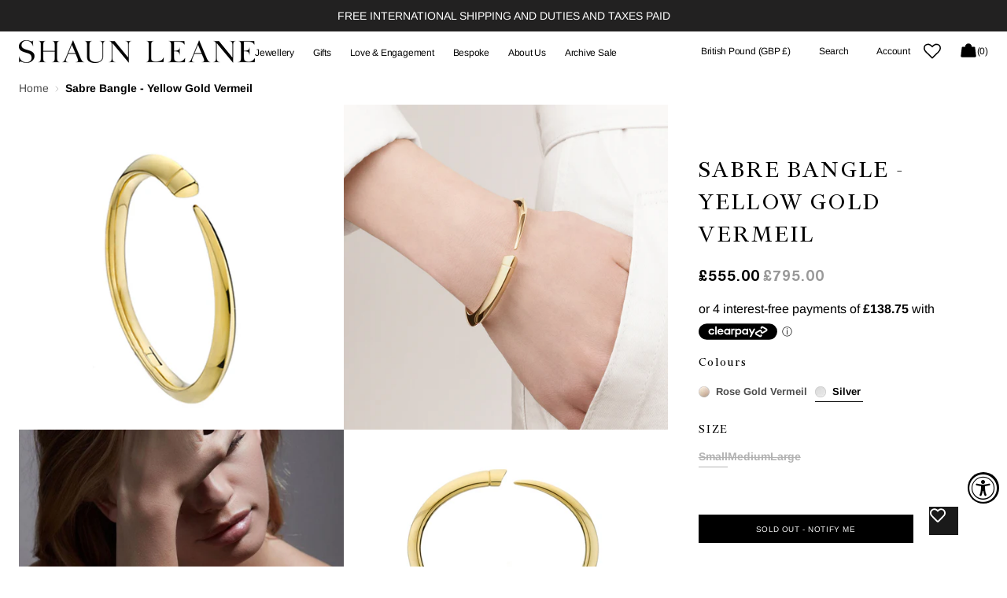

--- FILE ---
content_type: text/html; charset=utf-8
request_url: https://shaunleane.com/products/yellow-gold-vermeil-tusk-bangle
body_size: 63400
content:















<!doctype html>
<html class="no-js" lang="en" data-scheme="light">
  <head>

     <!-- Google Tag Manager -->
<script>(function(w,d,s,l,i){w[l]=w[l]||[];w[l].push({'gtm.start':
new Date().getTime(),event:'gtm.js'});var f=d.getElementsByTagName(s)[0],
j=d.createElement(s),dl=l!='dataLayer'?'&l='+l:'';j.async=true;j.src=
'https://www.googletagmanager.com/gtm.js?id='+i+dl;f.parentNode.insertBefore(j,f);
})(window,document,'script','dataLayer','GTM-W4VDFNP');</script>
<!-- End Google Tag Manager -->

    <meta name="google-site-verification" content="8MvVj4f5U-oCPANoTA6oPqU1u-XSaKvhwfaZFtvk97g" />
    <meta charset="utf-8">
    <meta http-equiv="X-UA-Compatible" content="IE=edge">
    <meta name="viewport" content="width=device-width,initial-scale=1">
    <meta name="theme-color" content="">
    <link rel="canonical" href="https://shaunleane.com/products/yellow-gold-vermeil-tusk-bangle">
    <link rel="preconnect" href="https://cdn.shopify.com" crossorigin><link rel="icon" type="image/png" href="//shaunleane.com/cdn/shop/files/shaun-leane.gif?crop=center&height=32&v=1613157883&width=32"><style data-shopify>
    /* Basic Commercial Start */
    @font-face {
        font-family: 'BasicCommercial LT Std';
        src: url("//shaunleane.com/cdn/shop/t/305/assets/BasicCommercialLTStd-Blk.woff2?v=84082385956165936951746448100") format('woff2'),
            url("//shaunleane.com/cdn/shop/t/305/assets/BasicCommercialLTStd-Blk.woff?v=39555384460708836601746448099") format('woff');
        font-weight: 900;
        font-style: normal;
        font-display: swap;
    }

    @font-face {
        font-family: 'BasicCommercial LT Std';
        src: url("//shaunleane.com/cdn/shop/t/305/assets/BasicCommercialLTStd-BlkIt.woff2?v=108639522663392232021746448103") format('woff2'),
            url("//shaunleane.com/cdn/shop/t/305/assets/BasicCommercialLTStd-BlkIt.woff?v=174363433619463432421746448102") format('woff');
        font-weight: 900;
        font-style: italic;
        font-display: swap;
    }

    @font-face {
        font-family: 'BasicCommercial LT Std';
        src: url("//shaunleane.com/cdn/shop/t/305/assets/BasicCommercialLTStd-Bold.woff2?v=78325657077028065601746448106") format('woff2'),
            url("//shaunleane.com/cdn/shop/t/305/assets/BasicCommercialLTStd-Bold.woff?v=102838311328639452971746448105") format('woff');
        font-weight: 700;
        font-style: normal;
        font-display: swap;
    }

    @font-face {
        font-family: 'BasicCommercial LT Std';
        src: url("//shaunleane.com/cdn/shop/t/305/assets/BasicCommercialLTStd-BoldIt.woff2?v=175189167040871841861746448108") format('woff2'),
            url("//shaunleane.com/cdn/shop/t/305/assets/BasicCommercialLTStd-BoldIt.woff?v=121451202496826169961746448107") format('woff');
        font-weight: 700;
        font-style: italic;
        font-display: swap;
    }

    @font-face {
        font-family: 'BasicCommercial LT Std';
        src: url("//shaunleane.com/cdn/shop/t/305/assets/BasicCommercialLTStd-Italic.woff2?v=158294084374487921351746448110") format('woff2'),
            url("//shaunleane.com/cdn/shop/t/305/assets/BasicCommercialLTStd-Italic.woff?v=88136999868006414491746448109") format('woff');
        font-weight: 400;
        font-style: italic;
        font-display: swap;
    }

    @font-face {
        font-family: 'BasicCommercial LT Std';
        src: url("//shaunleane.com/cdn/shop/t/305/assets/BasicCommercialLTStd-Lt.woff2?v=159431017722137207351746448113") format('woff2'),
            url("//shaunleane.com/cdn/shop/t/305/assets/BasicCommercialLTStd-Lt.woff?v=37206579750012954031746448112") format('woff');
        font-weight: 300;
        font-style: normal;
        font-display: swap;
    }

    @font-face {
        font-family: 'BasicCommercial LT Std';
        src: url("//shaunleane.com/cdn/shop/t/305/assets/BasicCommercialLTStd-LtIt.woff2?v=179509043402613257411746448117") format('woff2'),
            url("//shaunleane.com/cdn/shop/t/305/assets/BasicCommercialLTStd-LtIt.woff?v=76991176866637743941746448115") format('woff');
        font-weight: 300;
        font-style: italic;
        font-display: swap;
    }

    @font-face {
        font-family: 'BasicCommercial LT Std';
        src: url("//shaunleane.com/cdn/shop/t/305/assets/BasicCommercialLTStd-Roman.woff2?v=157333009150995283591746448120") format('woff2'),
            url("//shaunleane.com/cdn/shop/t/305/assets/BasicCommercialLTStd-Roman.woff?v=66539988399904193241746448118") format('woff');
        font-weight: normal;
        font-style: normal;
        font-display: swap;
    }
    /* Basic Commercial end */

    /* Financier Display Start */
    @font-face {
        font-family: 'Financier Display';
        src: url("//shaunleane.com/cdn/shop/t/305/assets/FinancierDisplay-Bold.woff2?v=123311275337748053931746448185") format('woff2'),
            url("//shaunleane.com/cdn/shop/t/305/assets/FinancierDisplay-Bold.woff?v=86633787190798541271746448183") format('woff');
        font-weight: bold;
        font-style: normal;
        font-display: swap;
    }

    @font-face {
        font-family: 'Financier Display';
        src: url("//shaunleane.com/cdn/shop/t/305/assets/FinancierDisplay-Black.woff2?v=69575873977306078391746448177") format('woff2'),
            url("//shaunleane.com/cdn/shop/t/305/assets/FinancierDisplay-Black.woff?v=4386468002972021791746448176") format('woff');
        font-weight: 900;
        font-style: normal;
        font-display: swap;
    }

    @font-face {
        font-family: 'Financier Display';
        src: url("//shaunleane.com/cdn/shop/t/305/assets/FinancierDisplay-BlackItalic.woff2?v=150147268732198227131746448180") format('woff2'),
            url("//shaunleane.com/cdn/shop/t/305/assets/FinancierDisplay-BlackItalic.woff?v=135070292400660748261746448179") format('woff');
        font-weight: 900;
        font-style: italic;
        font-display: swap;
    }

    @font-face {
        font-family: 'Financier Display';
        src: url("//shaunleane.com/cdn/shop/t/305/assets/FinancierDisplay-LightItalic.woff2?v=105151642014270298521746448202") format('woff2'),
            url("//shaunleane.com/cdn/shop/t/305/assets/FinancierDisplay-LightItalic.woff?v=128334545996950548401746448200") format('woff');
        font-weight: 300;
        font-style: italic;
        font-display: swap;
    }

    @font-face {
        font-family: 'Financier Display';
        src: url("//shaunleane.com/cdn/shop/t/305/assets/FinancierDisplay-Regular.woff2?v=90952479816107983741746448216") format('woff2'),
            url("//shaunleane.com/cdn/shop/t/305/assets/FinancierDisplay-Regular.woff?v=39730706247202236231746448214") format('woff');
        font-weight: normal;
        font-style: normal;
        font-display: swap;
    }

    @font-face {
        font-family: 'Financier Display';
        src: url("//shaunleane.com/cdn/shop/t/305/assets/FinancierDisplay-Medium.woff2?v=183621098166328210661746448207") format('woff2'),
            url("//shaunleane.com/cdn/shop/t/305/assets/FinancierDisplay-Medium.woff?v=177058903707643036141746448206") format('woff');
        font-weight: 500;
        font-style: normal;
        font-display: swap;
    }

    @font-face {
        font-family: 'Financier Display';
        src: url("//shaunleane.com/cdn/shop/t/305/assets/FinancierDisplay-BoldItalic.woff2?v=162819445282316114641746448191") format('woff2'),
            url("//shaunleane.com/cdn/shop/t/305/assets/FinancierDisplay-BoldItalic.woff?v=4624564239070454261746448189") format('woff');
        font-weight: bold;
        font-style: italic;
        font-display: swap;
    }

    @font-face {
        font-family: 'Financier Display';
        src: url("//shaunleane.com/cdn/shop/t/305/assets/FinancierDisplay-Light.woff2?v=155558598838999997491746448196") format('woff2'),
            url("//shaunleane.com/cdn/shop/t/305/assets/FinancierDisplay-Light.woff?v=96508501382964858861746448195") format('woff');
        font-weight: 300;
        font-style: normal;
        font-display: swap;
    }

    @font-face {
        font-family: 'Financier Display';
        src: url("//shaunleane.com/cdn/shop/t/305/assets/FinancierDisplay-MediumItalic.woff2?v=7117713956033990781746448211") format('woff2'),
            url("//shaunleane.com/cdn/shop/t/305/assets/FinancierDisplay-MediumItalic.woff?v=108801091522369583331746448209") format('woff');
        font-weight: 500;
        font-style: italic;
        font-display: swap;
    }

    @font-face {
        font-family: 'Financier Display';
        src: url("//shaunleane.com/cdn/shop/t/305/assets/FinancierDisplay-SemiboldItalic.woff2?v=87827121484155437631746448226") format('woff2'),
            url("//shaunleane.com/cdn/shop/t/305/assets/FinancierDisplay-SemiboldItalic.woff?v=26658076513467688031746448225") format('woff');
        font-weight: 600;
        font-style: italic;
        font-display: swap;
    }

    @font-face {
        font-family: 'Financier Display';
        src: url("//shaunleane.com/cdn/shop/t/305/assets/FinancierDisplay-Semibold.woff2?v=164700568670094009081746448222") format('woff2'),
            url("//shaunleane.com/cdn/shop/t/305/assets/FinancierDisplay-Semibold.woff?v=63645321897693184091746448221") format('woff');
        font-weight: 600;
        font-style: normal;
        font-display: swap;
    }

    @font-face {
        font-family: 'Financier Display';
        src: url("//shaunleane.com/cdn/shop/t/305/assets/FinancierDisplay-RegularItalic.woff2?v=115837839765492945071746448219") format('woff2'),
            url("//shaunleane.com/cdn/shop/t/305/assets/FinancierDisplay-RegularItalic.woff?v=115941629554179113161746448217") format('woff');
        font-weight: normal;
        font-style: italic;
        font-display: swap;
    }
</style>
<link rel="preconnect" href="https://fonts.shopifycdn.com" crossorigin><title>Shaun Leane Yellow Gold Vermeil Tusk Bangle</title>

    
      <meta name="description" content="Iconic and Sleek. Shop Shaun Leane Yellow Gold Vermeil Tusk Bangle for a vision of modern elegance.">
    

    

<meta property="og:site_name" content="Shaun Leane">
<meta property="og:url" content="https://shaunleane.com/products/yellow-gold-vermeil-tusk-bangle">
<meta property="og:title" content="Shaun Leane Yellow Gold Vermeil Tusk Bangle">
<meta property="og:type" content="product">
<meta property="og:description" content="Iconic and Sleek. Shop Shaun Leane Yellow Gold Vermeil Tusk Bangle for a vision of modern elegance."><meta property="og:image" content="http://shaunleane.com/cdn/shop/products/b2.jpg?v=1621870751">
  <meta property="og:image:secure_url" content="https://shaunleane.com/cdn/shop/products/b2.jpg?v=1621870751">
  <meta property="og:image:width" content="570">
  <meta property="og:image:height" content="570"><meta property="og:price:amount" content="555.00">
  <meta property="og:price:currency" content="GBP"><meta name="twitter:card" content="summary_large_image">
<meta name="twitter:title" content="Shaun Leane Yellow Gold Vermeil Tusk Bangle">
<meta name="twitter:description" content="Iconic and Sleek. Shop Shaun Leane Yellow Gold Vermeil Tusk Bangle for a vision of modern elegance.">


    <script src="//shaunleane.com/cdn/shop/t/305/assets/constants.js?v=37383056447335370521746448163" defer="defer"></script>
    <script src="//shaunleane.com/cdn/shop/t/305/assets/pubsub.js?v=34180055027472970951746448274" defer="defer"></script>
    <script src="//shaunleane.com/cdn/shop/t/305/assets/global.min.js?v=114328129127566762051749100824" defer="defer"></script><script src="//shaunleane.com/cdn/shop/t/305/assets/quick-add.js?v=146548005023498117021746448276" defer="defer"></script>
      <script src="//shaunleane.com/cdn/shop/t/305/assets/product-form.js?v=149469441993518066821746448266" defer="defer"></script>
    

    
  <script>window.performance && window.performance.mark && window.performance.mark('shopify.content_for_header.start');</script><meta name="google-site-verification" content="8MvVj4f5U-oCPANoTA6oPqU1u-XSaKvhwfaZFtvk97g">
<meta id="shopify-digital-wallet" name="shopify-digital-wallet" content="/22192487/digital_wallets/dialog">
<meta name="shopify-checkout-api-token" content="635c3f1ade75312ef118a06a914e64e1">
<meta id="in-context-paypal-metadata" data-shop-id="22192487" data-venmo-supported="false" data-environment="production" data-locale="en_US" data-paypal-v4="true" data-currency="GBP">
<link rel="alternate" type="application/json+oembed" href="https://shaunleane.com/products/yellow-gold-vermeil-tusk-bangle.oembed">
<script async="async" src="/checkouts/internal/preloads.js?locale=en-GB"></script>
<link rel="preconnect" href="https://shop.app" crossorigin="anonymous">
<script async="async" src="https://shop.app/checkouts/internal/preloads.js?locale=en-GB&shop_id=22192487" crossorigin="anonymous"></script>
<script id="apple-pay-shop-capabilities" type="application/json">{"shopId":22192487,"countryCode":"GB","currencyCode":"GBP","merchantCapabilities":["supports3DS"],"merchantId":"gid:\/\/shopify\/Shop\/22192487","merchantName":"Shaun Leane","requiredBillingContactFields":["postalAddress","email","phone"],"requiredShippingContactFields":["postalAddress","email","phone"],"shippingType":"shipping","supportedNetworks":["visa","maestro","masterCard","amex","discover","elo"],"total":{"type":"pending","label":"Shaun Leane","amount":"1.00"},"shopifyPaymentsEnabled":true,"supportsSubscriptions":true}</script>
<script id="shopify-features" type="application/json">{"accessToken":"635c3f1ade75312ef118a06a914e64e1","betas":["rich-media-storefront-analytics"],"domain":"shaunleane.com","predictiveSearch":true,"shopId":22192487,"locale":"en"}</script>
<script>var Shopify = Shopify || {};
Shopify.shop = "shaun-leane.myshopify.com";
Shopify.locale = "en";
Shopify.currency = {"active":"GBP","rate":"1.0"};
Shopify.country = "GB";
Shopify.theme = {"name":"Real Agency","id":179490226555,"schema_name":"Madrid","schema_version":"1.2.0","theme_store_id":2870,"role":"main"};
Shopify.theme.handle = "null";
Shopify.theme.style = {"id":null,"handle":null};
Shopify.cdnHost = "shaunleane.com/cdn";
Shopify.routes = Shopify.routes || {};
Shopify.routes.root = "/";</script>
<script type="module">!function(o){(o.Shopify=o.Shopify||{}).modules=!0}(window);</script>
<script>!function(o){function n(){var o=[];function n(){o.push(Array.prototype.slice.apply(arguments))}return n.q=o,n}var t=o.Shopify=o.Shopify||{};t.loadFeatures=n(),t.autoloadFeatures=n()}(window);</script>
<script>
  window.ShopifyPay = window.ShopifyPay || {};
  window.ShopifyPay.apiHost = "shop.app\/pay";
  window.ShopifyPay.redirectState = null;
</script>
<script id="shop-js-analytics" type="application/json">{"pageType":"product"}</script>
<script defer="defer" async type="module" src="//shaunleane.com/cdn/shopifycloud/shop-js/modules/v2/client.init-shop-cart-sync_BdyHc3Nr.en.esm.js"></script>
<script defer="defer" async type="module" src="//shaunleane.com/cdn/shopifycloud/shop-js/modules/v2/chunk.common_Daul8nwZ.esm.js"></script>
<script type="module">
  await import("//shaunleane.com/cdn/shopifycloud/shop-js/modules/v2/client.init-shop-cart-sync_BdyHc3Nr.en.esm.js");
await import("//shaunleane.com/cdn/shopifycloud/shop-js/modules/v2/chunk.common_Daul8nwZ.esm.js");

  window.Shopify.SignInWithShop?.initShopCartSync?.({"fedCMEnabled":true,"windoidEnabled":true});

</script>
<script>
  window.Shopify = window.Shopify || {};
  if (!window.Shopify.featureAssets) window.Shopify.featureAssets = {};
  window.Shopify.featureAssets['shop-js'] = {"shop-cart-sync":["modules/v2/client.shop-cart-sync_QYOiDySF.en.esm.js","modules/v2/chunk.common_Daul8nwZ.esm.js"],"init-fed-cm":["modules/v2/client.init-fed-cm_DchLp9rc.en.esm.js","modules/v2/chunk.common_Daul8nwZ.esm.js"],"shop-button":["modules/v2/client.shop-button_OV7bAJc5.en.esm.js","modules/v2/chunk.common_Daul8nwZ.esm.js"],"init-windoid":["modules/v2/client.init-windoid_DwxFKQ8e.en.esm.js","modules/v2/chunk.common_Daul8nwZ.esm.js"],"shop-cash-offers":["modules/v2/client.shop-cash-offers_DWtL6Bq3.en.esm.js","modules/v2/chunk.common_Daul8nwZ.esm.js","modules/v2/chunk.modal_CQq8HTM6.esm.js"],"shop-toast-manager":["modules/v2/client.shop-toast-manager_CX9r1SjA.en.esm.js","modules/v2/chunk.common_Daul8nwZ.esm.js"],"init-shop-email-lookup-coordinator":["modules/v2/client.init-shop-email-lookup-coordinator_UhKnw74l.en.esm.js","modules/v2/chunk.common_Daul8nwZ.esm.js"],"pay-button":["modules/v2/client.pay-button_DzxNnLDY.en.esm.js","modules/v2/chunk.common_Daul8nwZ.esm.js"],"avatar":["modules/v2/client.avatar_BTnouDA3.en.esm.js"],"init-shop-cart-sync":["modules/v2/client.init-shop-cart-sync_BdyHc3Nr.en.esm.js","modules/v2/chunk.common_Daul8nwZ.esm.js"],"shop-login-button":["modules/v2/client.shop-login-button_D8B466_1.en.esm.js","modules/v2/chunk.common_Daul8nwZ.esm.js","modules/v2/chunk.modal_CQq8HTM6.esm.js"],"init-customer-accounts-sign-up":["modules/v2/client.init-customer-accounts-sign-up_C8fpPm4i.en.esm.js","modules/v2/client.shop-login-button_D8B466_1.en.esm.js","modules/v2/chunk.common_Daul8nwZ.esm.js","modules/v2/chunk.modal_CQq8HTM6.esm.js"],"init-shop-for-new-customer-accounts":["modules/v2/client.init-shop-for-new-customer-accounts_CVTO0Ztu.en.esm.js","modules/v2/client.shop-login-button_D8B466_1.en.esm.js","modules/v2/chunk.common_Daul8nwZ.esm.js","modules/v2/chunk.modal_CQq8HTM6.esm.js"],"init-customer-accounts":["modules/v2/client.init-customer-accounts_dRgKMfrE.en.esm.js","modules/v2/client.shop-login-button_D8B466_1.en.esm.js","modules/v2/chunk.common_Daul8nwZ.esm.js","modules/v2/chunk.modal_CQq8HTM6.esm.js"],"shop-follow-button":["modules/v2/client.shop-follow-button_CkZpjEct.en.esm.js","modules/v2/chunk.common_Daul8nwZ.esm.js","modules/v2/chunk.modal_CQq8HTM6.esm.js"],"lead-capture":["modules/v2/client.lead-capture_BntHBhfp.en.esm.js","modules/v2/chunk.common_Daul8nwZ.esm.js","modules/v2/chunk.modal_CQq8HTM6.esm.js"],"checkout-modal":["modules/v2/client.checkout-modal_CfxcYbTm.en.esm.js","modules/v2/chunk.common_Daul8nwZ.esm.js","modules/v2/chunk.modal_CQq8HTM6.esm.js"],"shop-login":["modules/v2/client.shop-login_Da4GZ2H6.en.esm.js","modules/v2/chunk.common_Daul8nwZ.esm.js","modules/v2/chunk.modal_CQq8HTM6.esm.js"],"payment-terms":["modules/v2/client.payment-terms_MV4M3zvL.en.esm.js","modules/v2/chunk.common_Daul8nwZ.esm.js","modules/v2/chunk.modal_CQq8HTM6.esm.js"]};
</script>
<script>(function() {
  var isLoaded = false;
  function asyncLoad() {
    if (isLoaded) return;
    isLoaded = true;
    var urls = ["https:\/\/str.rise-ai.com\/?shop=shaun-leane.myshopify.com","https:\/\/strn.rise-ai.com\/?shop=shaun-leane.myshopify.com","https:\/\/static.klaviyo.com\/onsite\/js\/klaviyo.js?company_id=UvQiNZ\u0026shop=shaun-leane.myshopify.com","https:\/\/static.klaviyo.com\/onsite\/js\/klaviyo.js?company_id=UvQiNZ\u0026shop=shaun-leane.myshopify.com","https:\/\/wishlisthero-assets.revampco.com\/store-front\/bundle2.js?shop=shaun-leane.myshopify.com"];
    for (var i = 0; i < urls.length; i++) {
      var s = document.createElement('script');
      s.type = 'text/javascript';
      s.async = true;
      s.src = urls[i];
      var x = document.getElementsByTagName('script')[0];
      x.parentNode.insertBefore(s, x);
    }
  };
  if(window.attachEvent) {
    window.attachEvent('onload', asyncLoad);
  } else {
    window.addEventListener('load', asyncLoad, false);
  }
})();</script>
<script id="__st">var __st={"a":22192487,"offset":0,"reqid":"e3b06685-b80b-470a-8402-80bd14a27293-1768955781","pageurl":"shaunleane.com\/products\/yellow-gold-vermeil-tusk-bangle","u":"e570efc32cd0","p":"product","rtyp":"product","rid":733404135478};</script>
<script>window.ShopifyPaypalV4VisibilityTracking = true;</script>
<script id="captcha-bootstrap">!function(){'use strict';const t='contact',e='account',n='new_comment',o=[[t,t],['blogs',n],['comments',n],[t,'customer']],c=[[e,'customer_login'],[e,'guest_login'],[e,'recover_customer_password'],[e,'create_customer']],r=t=>t.map((([t,e])=>`form[action*='/${t}']:not([data-nocaptcha='true']) input[name='form_type'][value='${e}']`)).join(','),a=t=>()=>t?[...document.querySelectorAll(t)].map((t=>t.form)):[];function s(){const t=[...o],e=r(t);return a(e)}const i='password',u='form_key',d=['recaptcha-v3-token','g-recaptcha-response','h-captcha-response',i],f=()=>{try{return window.sessionStorage}catch{return}},m='__shopify_v',_=t=>t.elements[u];function p(t,e,n=!1){try{const o=window.sessionStorage,c=JSON.parse(o.getItem(e)),{data:r}=function(t){const{data:e,action:n}=t;return t[m]||n?{data:e,action:n}:{data:t,action:n}}(c);for(const[e,n]of Object.entries(r))t.elements[e]&&(t.elements[e].value=n);n&&o.removeItem(e)}catch(o){console.error('form repopulation failed',{error:o})}}const l='form_type',E='cptcha';function T(t){t.dataset[E]=!0}const w=window,h=w.document,L='Shopify',v='ce_forms',y='captcha';let A=!1;((t,e)=>{const n=(g='f06e6c50-85a8-45c8-87d0-21a2b65856fe',I='https://cdn.shopify.com/shopifycloud/storefront-forms-hcaptcha/ce_storefront_forms_captcha_hcaptcha.v1.5.2.iife.js',D={infoText:'Protected by hCaptcha',privacyText:'Privacy',termsText:'Terms'},(t,e,n)=>{const o=w[L][v],c=o.bindForm;if(c)return c(t,g,e,D).then(n);var r;o.q.push([[t,g,e,D],n]),r=I,A||(h.body.append(Object.assign(h.createElement('script'),{id:'captcha-provider',async:!0,src:r})),A=!0)});var g,I,D;w[L]=w[L]||{},w[L][v]=w[L][v]||{},w[L][v].q=[],w[L][y]=w[L][y]||{},w[L][y].protect=function(t,e){n(t,void 0,e),T(t)},Object.freeze(w[L][y]),function(t,e,n,w,h,L){const[v,y,A,g]=function(t,e,n){const i=e?o:[],u=t?c:[],d=[...i,...u],f=r(d),m=r(i),_=r(d.filter((([t,e])=>n.includes(e))));return[a(f),a(m),a(_),s()]}(w,h,L),I=t=>{const e=t.target;return e instanceof HTMLFormElement?e:e&&e.form},D=t=>v().includes(t);t.addEventListener('submit',(t=>{const e=I(t);if(!e)return;const n=D(e)&&!e.dataset.hcaptchaBound&&!e.dataset.recaptchaBound,o=_(e),c=g().includes(e)&&(!o||!o.value);(n||c)&&t.preventDefault(),c&&!n&&(function(t){try{if(!f())return;!function(t){const e=f();if(!e)return;const n=_(t);if(!n)return;const o=n.value;o&&e.removeItem(o)}(t);const e=Array.from(Array(32),(()=>Math.random().toString(36)[2])).join('');!function(t,e){_(t)||t.append(Object.assign(document.createElement('input'),{type:'hidden',name:u})),t.elements[u].value=e}(t,e),function(t,e){const n=f();if(!n)return;const o=[...t.querySelectorAll(`input[type='${i}']`)].map((({name:t})=>t)),c=[...d,...o],r={};for(const[a,s]of new FormData(t).entries())c.includes(a)||(r[a]=s);n.setItem(e,JSON.stringify({[m]:1,action:t.action,data:r}))}(t,e)}catch(e){console.error('failed to persist form',e)}}(e),e.submit())}));const S=(t,e)=>{t&&!t.dataset[E]&&(n(t,e.some((e=>e===t))),T(t))};for(const o of['focusin','change'])t.addEventListener(o,(t=>{const e=I(t);D(e)&&S(e,y())}));const B=e.get('form_key'),M=e.get(l),P=B&&M;t.addEventListener('DOMContentLoaded',(()=>{const t=y();if(P)for(const e of t)e.elements[l].value===M&&p(e,B);[...new Set([...A(),...v().filter((t=>'true'===t.dataset.shopifyCaptcha))])].forEach((e=>S(e,t)))}))}(h,new URLSearchParams(w.location.search),n,t,e,['guest_login'])})(!0,!0)}();</script>
<script integrity="sha256-4kQ18oKyAcykRKYeNunJcIwy7WH5gtpwJnB7kiuLZ1E=" data-source-attribution="shopify.loadfeatures" defer="defer" src="//shaunleane.com/cdn/shopifycloud/storefront/assets/storefront/load_feature-a0a9edcb.js" crossorigin="anonymous"></script>
<script crossorigin="anonymous" defer="defer" src="//shaunleane.com/cdn/shopifycloud/storefront/assets/shopify_pay/storefront-65b4c6d7.js?v=20250812"></script>
<script data-source-attribution="shopify.dynamic_checkout.dynamic.init">var Shopify=Shopify||{};Shopify.PaymentButton=Shopify.PaymentButton||{isStorefrontPortableWallets:!0,init:function(){window.Shopify.PaymentButton.init=function(){};var t=document.createElement("script");t.src="https://shaunleane.com/cdn/shopifycloud/portable-wallets/latest/portable-wallets.en.js",t.type="module",document.head.appendChild(t)}};
</script>
<script data-source-attribution="shopify.dynamic_checkout.buyer_consent">
  function portableWalletsHideBuyerConsent(e){var t=document.getElementById("shopify-buyer-consent"),n=document.getElementById("shopify-subscription-policy-button");t&&n&&(t.classList.add("hidden"),t.setAttribute("aria-hidden","true"),n.removeEventListener("click",e))}function portableWalletsShowBuyerConsent(e){var t=document.getElementById("shopify-buyer-consent"),n=document.getElementById("shopify-subscription-policy-button");t&&n&&(t.classList.remove("hidden"),t.removeAttribute("aria-hidden"),n.addEventListener("click",e))}window.Shopify?.PaymentButton&&(window.Shopify.PaymentButton.hideBuyerConsent=portableWalletsHideBuyerConsent,window.Shopify.PaymentButton.showBuyerConsent=portableWalletsShowBuyerConsent);
</script>
<script data-source-attribution="shopify.dynamic_checkout.cart.bootstrap">document.addEventListener("DOMContentLoaded",(function(){function t(){return document.querySelector("shopify-accelerated-checkout-cart, shopify-accelerated-checkout")}if(t())Shopify.PaymentButton.init();else{new MutationObserver((function(e,n){t()&&(Shopify.PaymentButton.init(),n.disconnect())})).observe(document.body,{childList:!0,subtree:!0})}}));
</script>
<script id='scb4127' type='text/javascript' async='' src='https://shaunleane.com/cdn/shopifycloud/privacy-banner/storefront-banner.js'></script><link id="shopify-accelerated-checkout-styles" rel="stylesheet" media="screen" href="https://shaunleane.com/cdn/shopifycloud/portable-wallets/latest/accelerated-checkout-backwards-compat.css" crossorigin="anonymous">
<style id="shopify-accelerated-checkout-cart">
        #shopify-buyer-consent {
  margin-top: 1em;
  display: inline-block;
  width: 100%;
}

#shopify-buyer-consent.hidden {
  display: none;
}

#shopify-subscription-policy-button {
  background: none;
  border: none;
  padding: 0;
  text-decoration: underline;
  font-size: inherit;
  cursor: pointer;
}

#shopify-subscription-policy-button::before {
  box-shadow: none;
}

      </style>
<script id="sections-script" data-sections="main-product,header" defer="defer" src="//shaunleane.com/cdn/shop/t/305/compiled_assets/scripts.js?v=56888"></script>
<script>window.performance && window.performance.mark && window.performance.mark('shopify.content_for_header.end');</script>
  <!-- "snippets/shogun-products.liquid" was not rendered, the associated app was uninstalled -->



    <style data-shopify>
          @font-face {
  font-family: "Instrument Sans";
  font-weight: 500;
  font-style: normal;
  font-display: swap;
  src: url("//shaunleane.com/cdn/fonts/instrument_sans/instrumentsans_n5.1ce463e1cc056566f977610764d93d4704464858.woff2") format("woff2"),
       url("//shaunleane.com/cdn/fonts/instrument_sans/instrumentsans_n5.9079eb7bba230c9d8d8d3a7d101aa9d9f40b6d14.woff") format("woff");
}

          @font-face {
  font-family: "Instrument Sans";
  font-weight: 500;
  font-style: normal;
  font-display: swap;
  src: url("//shaunleane.com/cdn/fonts/instrument_sans/instrumentsans_n5.1ce463e1cc056566f977610764d93d4704464858.woff2") format("woff2"),
       url("//shaunleane.com/cdn/fonts/instrument_sans/instrumentsans_n5.9079eb7bba230c9d8d8d3a7d101aa9d9f40b6d14.woff") format("woff");
}

          @font-face {
  font-family: "Instrument Sans";
  font-weight: 400;
  font-style: normal;
  font-display: swap;
  src: url("//shaunleane.com/cdn/fonts/instrument_sans/instrumentsans_n4.db86542ae5e1596dbdb28c279ae6c2086c4c5bfa.woff2") format("woff2"),
       url("//shaunleane.com/cdn/fonts/instrument_sans/instrumentsans_n4.510f1b081e58d08c30978f465518799851ef6d8b.woff") format("woff");
}

          @font-face {
  font-family: Arimo;
  font-weight: 400;
  font-style: normal;
  font-display: swap;
  src: url("//shaunleane.com/cdn/fonts/arimo/arimo_n4.a7efb558ca22d2002248bbe6f302a98edee38e35.woff2") format("woff2"),
       url("//shaunleane.com/cdn/fonts/arimo/arimo_n4.0da809f7d1d5ede2a73be7094ac00741efdb6387.woff") format("woff");
}

          @font-face {
  font-family: Arimo;
  font-weight: 400;
  font-style: normal;
  font-display: swap;
  src: url("//shaunleane.com/cdn/fonts/arimo/arimo_n4.a7efb558ca22d2002248bbe6f302a98edee38e35.woff2") format("woff2"),
       url("//shaunleane.com/cdn/fonts/arimo/arimo_n4.0da809f7d1d5ede2a73be7094ac00741efdb6387.woff") format("woff");
}

          @font-face {
  font-family: Arimo;
  font-weight: 400;
  font-style: normal;
  font-display: swap;
  src: url("//shaunleane.com/cdn/fonts/arimo/arimo_n4.a7efb558ca22d2002248bbe6f302a98edee38e35.woff2") format("woff2"),
       url("//shaunleane.com/cdn/fonts/arimo/arimo_n4.0da809f7d1d5ede2a73be7094ac00741efdb6387.woff") format("woff");
}

          @font-face {
  font-family: Arimo;
  font-weight: 400;
  font-style: normal;
  font-display: swap;
  src: url("//shaunleane.com/cdn/fonts/arimo/arimo_n4.a7efb558ca22d2002248bbe6f302a98edee38e35.woff2") format("woff2"),
       url("//shaunleane.com/cdn/fonts/arimo/arimo_n4.0da809f7d1d5ede2a73be7094ac00741efdb6387.woff") format("woff");
}

          @font-face {
  font-family: Arimo;
  font-weight: 400;
  font-style: normal;
  font-display: swap;
  src: url("//shaunleane.com/cdn/fonts/arimo/arimo_n4.a7efb558ca22d2002248bbe6f302a98edee38e35.woff2") format("woff2"),
       url("//shaunleane.com/cdn/fonts/arimo/arimo_n4.0da809f7d1d5ede2a73be7094ac00741efdb6387.woff") format("woff");
}

          @font-face {
  font-family: Arimo;
  font-weight: 400;
  font-style: normal;
  font-display: swap;
  src: url("//shaunleane.com/cdn/fonts/arimo/arimo_n4.a7efb558ca22d2002248bbe6f302a98edee38e35.woff2") format("woff2"),
       url("//shaunleane.com/cdn/fonts/arimo/arimo_n4.0da809f7d1d5ede2a73be7094ac00741efdb6387.woff") format("woff");
}

          @font-face {
  font-family: "Instrument Sans";
  font-weight: 400;
  font-style: normal;
  font-display: swap;
  src: url("//shaunleane.com/cdn/fonts/instrument_sans/instrumentsans_n4.db86542ae5e1596dbdb28c279ae6c2086c4c5bfa.woff2") format("woff2"),
       url("//shaunleane.com/cdn/fonts/instrument_sans/instrumentsans_n4.510f1b081e58d08c30978f465518799851ef6d8b.woff") format("woff");
}

          
          @font-face {
  font-family: Arimo;
  font-weight: 400;
  font-style: normal;
  font-display: swap;
  src: url("//shaunleane.com/cdn/fonts/arimo/arimo_n4.a7efb558ca22d2002248bbe6f302a98edee38e35.woff2") format("woff2"),
       url("//shaunleane.com/cdn/fonts/arimo/arimo_n4.0da809f7d1d5ede2a73be7094ac00741efdb6387.woff") format("woff");
}

          @font-face {
  font-family: Arimo;
  font-weight: 500;
  font-style: normal;
  font-display: swap;
  src: url("//shaunleane.com/cdn/fonts/arimo/arimo_n5.a6cc016de05b75be63cb193704728ed8065f04bb.woff2") format("woff2"),
       url("//shaunleane.com/cdn/fonts/arimo/arimo_n5.e0d510a292c8c9059b1fcf519004ca9d3a6015a2.woff") format("woff");
}

          @font-face {
  font-family: Arimo;
  font-weight: 700;
  font-style: normal;
  font-display: swap;
  src: url("//shaunleane.com/cdn/fonts/arimo/arimo_n7.1d2d0638e6a1228d86beb0e10006e3280ccb2d04.woff2") format("woff2"),
       url("//shaunleane.com/cdn/fonts/arimo/arimo_n7.f4b9139e8eac4a17b38b8707044c20f54c3be479.woff") format("woff");
}

          @font-face {
  font-family: Arimo;
  font-weight: 400;
  font-style: italic;
  font-display: swap;
  src: url("//shaunleane.com/cdn/fonts/arimo/arimo_i4.438ddb21a1b98c7230698d70dc1a21df235701b2.woff2") format("woff2"),
       url("//shaunleane.com/cdn/fonts/arimo/arimo_i4.0e1908a0dc1ec32fabb5a03a0c9ee2083f82e3d7.woff") format("woff");
}

          @font-face {
  font-family: "Instrument Sans";
  font-weight: 500;
  font-style: italic;
  font-display: swap;
  src: url("//shaunleane.com/cdn/fonts/instrument_sans/instrumentsans_i5.d2033775d4997e4dcd0d47ebdd5234b5c14e3f53.woff2") format("woff2"),
       url("//shaunleane.com/cdn/fonts/instrument_sans/instrumentsans_i5.8e3cfa86b65acf809ce72bc4f9b58f185ef6b8c7.woff") format("woff");
}

          @font-face {
  font-family: Arimo;
  font-weight: 700;
  font-style: italic;
  font-display: swap;
  src: url("//shaunleane.com/cdn/fonts/arimo/arimo_i7.b9f09537c29041ec8d51f8cdb7c9b8e4f1f82cb1.woff2") format("woff2"),
       url("//shaunleane.com/cdn/fonts/arimo/arimo_i7.ec659fc855f754fd0b1bd052e606bba1058f73da.woff") format("woff");
}


          
        :root,
          	[data-scheme=light] .color-background-1 {
          		--color-background: 255,255,255;
              --color-background-secondary: 245,245,245;
          		
          			--gradient-background: #ffffff;
          		
          		--color-foreground: 0, 0, 0;
          		--color-foreground-secondary: 0, 0, 0;
          		--color-foreground-title: 0, 0, 0;

          		--color-button-text: 249, 249, 249;
          		--color-button-text-hover: 249, 249, 249;
          		--color-button: 0, 0, 0;
          		--color-button-hover: 40, 40, 40;

          		--color-button-secondary: 235, 235, 235;
          		--color-button-secondary-hover: 238, 238, 238;
          		--color-button-secondary-text: 0, 0, 0;
          		--color-button-secondary-text-hover: 0, 0, 0;

          		--color-button-tertiary-text: 0, 0, 0;
          		--color-button-tertiary-text-hover: 255, 255, 255;
          		--color-button-tertiary: 0, 0, 0;
          		--color-button-tertiary-hover: 0, 0, 0;

          		--color-overlay: 255, 255, 255;
          		--color-border-input: 204, 204, 204;
          		--color-border-input-hover: 128, 128, 128;
          		--color-background-input: 255, 255, 255;
          		--color-border: 255, 255, 255;
          	}
          	@media (prefers-color-scheme: light) {
        	:root,
          		[data-scheme=auto] .color-background-1 {
          			--color-background: 255,255,255;
                --color-background-secondaryu: 245,245,245;
          			
          				--gradient-background: #ffffff;
          			
          			--color-foreground: 0, 0, 0;
          			--color-foreground-secondary: 0, 0, 0;
          			--color-foreground-title: 0, 0, 0;

          			--color-button-text: 249, 249, 249;
          			--color-button-text-hover: 249, 249, 249;
          			--color-button: 0, 0, 0;
          			--color-button-hover: 40, 40, 40;

          			--color-button-secondary: 235, 235, 235;
          			--color-button-secondary-hover: 238, 238, 238;
          			--color-button-secondary-text: 0, 0, 0;
          			--color-button-secondary-text-hover: 0, 0, 0;

          			--color-button-tertiary-text: 0, 0, 0;
          			--color-button-tertiary-text-hover: 255, 255, 255;
          			--color-button-tertiary: 0, 0, 0;
          			--color-button-tertiary-hover: 0, 0, 0;

          			--color-overlay: 255, 255, 255;
          			--color-border-input: 204, 204, 204;
          			--color-border-input-hover: 128, 128, 128;
          			--color-background-input: 255, 255, 255;
          			--color-border: 255, 255, 255;
          		}
          	}
          
        
          	[data-scheme=light] .color-background-2 {
          		--color-background: 34,33,33;
              --color-background-secondary: 34,33,33;
          		
          			--gradient-background: #222121;
          		
          		--color-foreground: 255, 255, 255;
          		--color-foreground-secondary: 169, 169, 169;
          		--color-foreground-title: 255, 255, 255;

          		--color-button-text: 0, 0, 0;
          		--color-button-text-hover: 0, 0, 0;
          		--color-button: 255, 255, 255;
          		--color-button-hover: 238, 238, 238;

          		--color-button-secondary: 0, 0, 0;
          		--color-button-secondary-hover: 40, 40, 40;
          		--color-button-secondary-text: 255, 255, 255;
          		--color-button-secondary-text-hover: 255, 255, 255;

          		--color-button-tertiary-text: 255, 255, 255;
          		--color-button-tertiary-text-hover: 0, 0, 0;
          		--color-button-tertiary: 255, 255, 255;
          		--color-button-tertiary-hover: 255, 255, 255;

          		--color-overlay: 34, 33, 33;
          		--color-border-input: 62, 62, 62;
          		--color-border-input-hover: 62, 62, 62;
          		--color-background-input: 53, 53, 53;
          		--color-border: 222, 217, 212;
          	}
          	@media (prefers-color-scheme: light) {
        	
          		[data-scheme=auto] .color-background-2 {
          			--color-background: 34,33,33;
                --color-background-secondaryu: 34,33,33;
          			
          				--gradient-background: #222121;
          			
          			--color-foreground: 255, 255, 255;
          			--color-foreground-secondary: 169, 169, 169;
          			--color-foreground-title: 255, 255, 255;

          			--color-button-text: 0, 0, 0;
          			--color-button-text-hover: 0, 0, 0;
          			--color-button: 255, 255, 255;
          			--color-button-hover: 238, 238, 238;

          			--color-button-secondary: 0, 0, 0;
          			--color-button-secondary-hover: 40, 40, 40;
          			--color-button-secondary-text: 255, 255, 255;
          			--color-button-secondary-text-hover: 255, 255, 255;

          			--color-button-tertiary-text: 255, 255, 255;
          			--color-button-tertiary-text-hover: 0, 0, 0;
          			--color-button-tertiary: 255, 255, 255;
          			--color-button-tertiary-hover: 255, 255, 255;

          			--color-overlay: 34, 33, 33;
          			--color-border-input: 62, 62, 62;
          			--color-border-input-hover: 62, 62, 62;
          			--color-background-input: 53, 53, 53;
          			--color-border: 222, 217, 212;
          		}
          	}
          
        
          	[data-scheme=light] .color-scheme-3802e552-5956-4164-b426-fb42ae93c4d9 {
          		--color-background: 204,193,175;
              --color-background-secondary: 245,245,245;
          		
          			--gradient-background: #ccc1af;
          		
          		--color-foreground: 0, 0, 0;
          		--color-foreground-secondary: 77, 77, 77;
          		--color-foreground-title: 0, 0, 0;

          		--color-button-text: 249, 249, 249;
          		--color-button-text-hover: 249, 249, 249;
          		--color-button: 204, 193, 175;
          		--color-button-hover: 204, 193, 175;

          		--color-button-secondary: 235, 235, 235;
          		--color-button-secondary-hover: 238, 238, 238;
          		--color-button-secondary-text: 0, 0, 0;
          		--color-button-secondary-text-hover: 0, 0, 0;

          		--color-button-tertiary-text: 0, 0, 0;
          		--color-button-tertiary-text-hover: 255, 255, 255;
          		--color-button-tertiary: 0, 0, 0;
          		--color-button-tertiary-hover: 0, 0, 0;

          		--color-overlay: 204, 193, 175;
          		--color-border-input: 204, 204, 204;
          		--color-border-input-hover: 128, 128, 128;
          		--color-background-input: 255, 255, 255;
          		--color-border: 225, 225, 225;
          	}
          	@media (prefers-color-scheme: light) {
        	
          		[data-scheme=auto] .color-scheme-3802e552-5956-4164-b426-fb42ae93c4d9 {
          			--color-background: 204,193,175;
                --color-background-secondaryu: 245,245,245;
          			
          				--gradient-background: #ccc1af;
          			
          			--color-foreground: 0, 0, 0;
          			--color-foreground-secondary: 77, 77, 77;
          			--color-foreground-title: 0, 0, 0;

          			--color-button-text: 249, 249, 249;
          			--color-button-text-hover: 249, 249, 249;
          			--color-button: 204, 193, 175;
          			--color-button-hover: 204, 193, 175;

          			--color-button-secondary: 235, 235, 235;
          			--color-button-secondary-hover: 238, 238, 238;
          			--color-button-secondary-text: 0, 0, 0;
          			--color-button-secondary-text-hover: 0, 0, 0;

          			--color-button-tertiary-text: 0, 0, 0;
          			--color-button-tertiary-text-hover: 255, 255, 255;
          			--color-button-tertiary: 0, 0, 0;
          			--color-button-tertiary-hover: 0, 0, 0;

          			--color-overlay: 204, 193, 175;
          			--color-border-input: 204, 204, 204;
          			--color-border-input-hover: 128, 128, 128;
          			--color-background-input: 255, 255, 255;
          			--color-border: 225, 225, 225;
          		}
          	}
          
        
          	[data-scheme=light] .color-scheme-229f03a5-5620-493a-983b-2defa7a93f71 {
          		--color-background: 255,255,255;
              --color-background-secondary: 245,245,245;
          		
          			--gradient-background: #ffffff;
          		
          		--color-foreground: 255, 255, 255;
          		--color-foreground-secondary: 255, 255, 255;
          		--color-foreground-title: 255, 255, 255;

          		--color-button-text: 249, 249, 249;
          		--color-button-text-hover: 249, 249, 249;
          		--color-button: 0, 0, 0;
          		--color-button-hover: 40, 40, 40;

          		--color-button-secondary: 235, 235, 235;
          		--color-button-secondary-hover: 238, 238, 238;
          		--color-button-secondary-text: 0, 0, 0;
          		--color-button-secondary-text-hover: 0, 0, 0;

          		--color-button-tertiary-text: 255, 255, 255;
          		--color-button-tertiary-text-hover: 0, 0, 0;
          		--color-button-tertiary: 255, 255, 255;
          		--color-button-tertiary-hover: 255, 255, 255;

          		--color-overlay: 0, 0, 0;
          		--color-border-input: 204, 204, 204;
          		--color-border-input-hover: 128, 128, 128;
          		--color-background-input: 255, 255, 255;
          		--color-border: 255, 255, 255;
          	}
          	@media (prefers-color-scheme: light) {
        	
          		[data-scheme=auto] .color-scheme-229f03a5-5620-493a-983b-2defa7a93f71 {
          			--color-background: 255,255,255;
                --color-background-secondaryu: 245,245,245;
          			
          				--gradient-background: #ffffff;
          			
          			--color-foreground: 255, 255, 255;
          			--color-foreground-secondary: 255, 255, 255;
          			--color-foreground-title: 255, 255, 255;

          			--color-button-text: 249, 249, 249;
          			--color-button-text-hover: 249, 249, 249;
          			--color-button: 0, 0, 0;
          			--color-button-hover: 40, 40, 40;

          			--color-button-secondary: 235, 235, 235;
          			--color-button-secondary-hover: 238, 238, 238;
          			--color-button-secondary-text: 0, 0, 0;
          			--color-button-secondary-text-hover: 0, 0, 0;

          			--color-button-tertiary-text: 255, 255, 255;
          			--color-button-tertiary-text-hover: 0, 0, 0;
          			--color-button-tertiary: 255, 255, 255;
          			--color-button-tertiary-hover: 255, 255, 255;

          			--color-overlay: 0, 0, 0;
          			--color-border-input: 204, 204, 204;
          			--color-border-input-hover: 128, 128, 128;
          			--color-background-input: 255, 255, 255;
          			--color-border: 255, 255, 255;
          		}
          	}
          
        
          	[data-scheme=light] .color-scheme-7db1e6ef-446b-49f8-afdc-8a7096fc65bd {
          		--color-background: 0,0,0;
              --color-background-secondary: 0,0,0;
          		
          			--gradient-background: #000000;
          		
          		--color-foreground: 0, 0, 0;
          		--color-foreground-secondary: 0, 0, 0;
          		--color-foreground-title: 0, 0, 0;

          		--color-button-text: 0, 0, 0;
          		--color-button-text-hover: 0, 0, 0;
          		--color-button: 0, 0, 0;
          		--color-button-hover: 0, 0, 0;

          		--color-button-secondary: 0, 0, 0;
          		--color-button-secondary-hover: 0, 0, 0;
          		--color-button-secondary-text: 0, 0, 0;
          		--color-button-secondary-text-hover: 0, 0, 0;

          		--color-button-tertiary-text: 0, 0, 0;
          		--color-button-tertiary-text-hover: 0, 0, 0;
          		--color-button-tertiary: 0, 0, 0;
          		--color-button-tertiary-hover: 0, 0, 0;

          		--color-overlay: 0, 0, 0;
          		--color-border-input: 0, 0, 0;
          		--color-border-input-hover: 0, 0, 0;
          		--color-background-input: 0, 0, 0;
          		--color-border: 0, 0, 0;
          	}
          	@media (prefers-color-scheme: light) {
        	
          		[data-scheme=auto] .color-scheme-7db1e6ef-446b-49f8-afdc-8a7096fc65bd {
          			--color-background: 0,0,0;
                --color-background-secondaryu: 0,0,0;
          			
          				--gradient-background: #000000;
          			
          			--color-foreground: 0, 0, 0;
          			--color-foreground-secondary: 0, 0, 0;
          			--color-foreground-title: 0, 0, 0;

          			--color-button-text: 0, 0, 0;
          			--color-button-text-hover: 0, 0, 0;
          			--color-button: 0, 0, 0;
          			--color-button-hover: 0, 0, 0;

          			--color-button-secondary: 0, 0, 0;
          			--color-button-secondary-hover: 0, 0, 0;
          			--color-button-secondary-text: 0, 0, 0;
          			--color-button-secondary-text-hover: 0, 0, 0;

          			--color-button-tertiary-text: 0, 0, 0;
          			--color-button-tertiary-text-hover: 0, 0, 0;
          			--color-button-tertiary: 0, 0, 0;
          			--color-button-tertiary-hover: 0, 0, 0;

          			--color-overlay: 0, 0, 0;
          			--color-border-input: 0, 0, 0;
          			--color-border-input-hover: 0, 0, 0;
          			--color-background-input: 0, 0, 0;
          			--color-border: 0, 0, 0;
          		}
          	}
          

          body, .color-background-1, .color-background-2, .color-scheme-3802e552-5956-4164-b426-fb42ae93c4d9, .color-scheme-229f03a5-5620-493a-983b-2defa7a93f71, .color-scheme-7db1e6ef-446b-49f8-afdc-8a7096fc65bd {
          color: rgba(var(--color-foreground));
          /*background-color: rgb(var(--color-background));*/
          background: rgb(var(--color-background));
	        background: var(--gradient-background);
          background-attachment: fixed;
          }

          :root {
          	--announcement-height: 0px;
          	--header-height: 0px;
          	--breadcrumbs-height: 0px;

          	--spaced-section: 5rem;
						
						--border-radius-media: 0px;

          	--font-body-family: Arimo, sans-serif;
          	--font-body-style: normal;
          	--font-body-weight: 400;

          	--font-body-scale: 1.6;
          	--font-body-second-scale: 1.4;
          	--font-body-line-height: 1.6;

          	--font-heading-family: "Instrument Sans", sans-serif;
          	--font-heading-style: normal;
          	--font-heading-weight: 500;
          	--font-heading-letter-spacing: 0.5em;
          	--font-heading-line-height: 1.3;

          	--font-subtitle-family: Arimo, sans-serif;
          	--font-subtitle-style: normal;
          	--font-subtitle-weight: 400;
          	--font-subtitle-text-transform: none;
          	--font-subtitle-scale: 1.34;

          	--font-heading-h1-scale: 1.2;
          	--font-heading-h2-scale: 1.2;
          	--font-heading-h3-scale: 1.2;

          	--font-heading-card-family: "Instrument Sans", sans-serif;
          	--font-heading-card-style: normal;
          	--font-heading-card-weight: 500;
          	--font-text-card-family: "Instrument Sans", sans-serif;
          	--font-text-card-style: normal;
          	--font-text-card-weight: 400;
          	--font-heading-card-letter-spacing: 0em;


          	--font-heading-card-scale: 1.09;
          	--font-text-card-scale: 1.4;

          	--font-button-family: Arimo, sans-serif;
          	--font-button-style: normal;
          	--font-button-weight: 400;
          	--font-button-text-transform: uppercase;
          	--font-button-scale: 1.1;

          	--font-button-family: Arimo, sans-serif;
          	--font-button-style: normal;
          	--font-button-weight: 400;
          	--font-button-text-transform: uppercase;
          	--font-button-letter-spacing: 0.6em;
          	--font-subtitle-letter-spacing: -0.2em;;

          	--font-header-menu-family: Arimo, sans-serif;
          	--font-header-menu-style: normal;
          	--font-header-menu-weight: 400;
          	--font-header-menu-scale: 1.34;
          	--font-header-menu-letter-spacing: -0.2em;
          	--font-header-menu-text-transform: none;

          	--font-footer-menu-family: Arimo, sans-serif;
          	--font-footer-menu-style: normal;
          	--font-footer-menu-weight: 400;
            --font-footer-menu-scale: 1.34;
            --font-footer-menu-letter-spacing: -0.2em;
          	--font-footer-menu-text-transform: none;

          	--font-popups-heading-family: Arimo, sans-serif;
            --font-popups-heading-style: normal;
            --font-popups-heading-weight: 400;
            --font-popups-text-family: "Instrument Sans", sans-serif;
            --font-popups-text-style: normal;
            --font-popups-text-weight: 400;
            --font-popup-heading-scale: 1.23;
            --font-popup-desc-scale: 1.0;
            --font-popup-text-scale: 1.07;
            --font-notification-heading-scale: 1.0;
            --font-notification-text-scale: 1.0;

          	--border-radius-button: 0px;
          	--payment-terms-background-color: ;
          	--color-card-price-new: 0, 0, 0;
          	--color-card-price-old: 153, 153, 153;
            --color-badge-sale-background: 255, 255, 255;
		      	--color-badge-sale-text: 0, 0, 0;
            --color-badge-soldout-background: 255, 255, 255;
            --color-badge-soldout-text: 0, 0, 0;
            --color-badge-custom-background: 255, 255, 255;
            --color-badge-custom-text: 0, 0, 0;
            --color-product-card-slider-control: 0, 0, 0;
          }

          @media screen and (min-width: 990px) {
          	:root {
          		--spaced-section: 16rem;
          	}
          }

          *,
          *::before,
          *::after {
            box-sizing: inherit;
          }

          html {
            box-sizing: border-box;
            font-size: 10px;
            height: 100%;
          }

          body {
            position: relative;
            display: grid;
            grid-template-rows: auto auto 1fr auto;
            grid-template-columns: 100%;
            min-height: 100%;
            margin: 0;
            font-size: calc(var(--font-body-scale) * 1rem);
            line-height: var(--font-body-line-height);
            font-family: var(--font-body-family);
            font-style: var(--font-body-style);
            font-weight: var(--font-body-weight);
            overflow-x: hidden;
          }
          
    </style>
    <style data-shopify>
  
  [data-scheme=dark] .color-background-1 {
  	--color-background: 31, 31, 31;
  	--color-overlay: 0, 0, 0;
  	--gradient-background: rgb(31, 31, 31);
  	--color-foreground: 255, 255, 255;
  	--color-foreground-secondary: 169, 169, 169;
  	--color-foreground-title: 255, 255, 255;
  	--color-border-input: 53, 53, 53;
  	--color-border-input-hover: 80, 80, 80;
  	--color-background-input: 31, 31, 31;
  	--color-border: 90, 90, 90;
  	--color-announcement-bar: 0, 0, 0;
  	--color-announcement-bar-background-1: 0, 0, 0;
  	--color-link: 255, 255, 255;
  	--alpha-link: 0.5;
  	--color-button: 53, 53, 53;
  	--color-button-hover: 0, 0, 0;
  	--color-button-text: 255, 255, 255;
  	--color-button-text-hover: 255, 255, 255;
  	--color-button-secondary: 53, 53, 53;
  	--color-button-secondary-hover: 0, 0, 0;
  	--color-button-secondary-text: 255, 255, 255;
  	--color-button-secondary-text-hover: 255, 255, 255;
  	--color-button-tertiary: 255, 255, 255;
  	--color-button-tertiary-hover: 255, 255, 255;
  	--color-button-tertiary-text: 255, 255, 255;
  	--color-button-tertiary-text-hover: 0, 0, 0;
  	--alpha-button-background: 1;
  	--alpha-button-border: 1;
  	--color-social: 255, 255, 255;
  	--color-placeholder-input: 255, 255, 255;
  	--color-card-price-new: 255, 255, 255;
  	--color-card-price-old: 169, 169, 169;
  	--color-error-background: 0, 0, 0;
  	--color-title-text: 255, 255, 255;

		.product-popup-modal__content, 
		.drawer__inner, 
		.drawer .cart-item .quantity,
		#search-modal .search__content,
		#search-modal .search__input,
		#account-modal .account__content,
		.burger-menu__wrapper,
		.burger-menu__header,
		.burger-menu__submenu-inner,
		.banner-popup-modal__content,
		.quick-add-modal__content,
		.quick-add-modal .product__outer,
		.product__badge .badge
		{
			background: #2a2a2a;
		}

		.product-form__controls-group label.variant-swatch:hover,
		.product-form__controls-group input:checked:not(.disabled)+label.variant-swatch{
			border-color: #626262;
		}
  }
  @media (prefers-color-scheme: dark) {
  	[data-scheme=auto] .color-background-1 {
  		--color-background: 31, 31, 31;
  		--gradient-background: rgb(31, 31, 31);
  		--color-overlay: 0, 0, 0;
  		--color-foreground: 255, 255, 255;
  		--color-foreground-secondary: 169, 169, 169;
  		--color-foreground-title: 255, 255, 255;
  		--color-border-input: 53, 53, 53;
  		--color-border-input-hover: 10, 10, 10;
  		--color-background-input: 31, 31, 31;
  		--color-border: 90, 90, 90;
  		--color-announcement-bar: 0, 0, 0;
  		--color-announcement-bar-background-1: 0, 0, 0;
  		--color-link: 255, 255, 255;
  		--alpha-link: 0.5;
  		--color-button: 53, 53, 53;
  		--color-button-hover: 0, 0, 0;
  		--color-button-text: 255, 255, 255;
  		--color-button-text-hover: 255, 255, 255;
  		--color-button-secondary: 53, 53, 53;
  		--color-button-secondary-hover: 0, 0, 0;
  		--color-button-secondary-text: 255, 255, 255;
  		--color-button-secondary-text-hover: 255, 255, 255;
  		--color-button-tertiary: 255, 255, 255;
  		--color-button-tertiary-hover: 255, 255, 255;
  		--color-button-tertiary-text: 255, 255, 255;
  		--color-button-tertiary-text-hover: 0, 0, 0;
  		--alpha-button-background: 1;
  		--alpha-button-border: 1;
  		--color-social: 255, 255, 255;
  		--color-placeholder-input: 255, 255, 255;
  		--color-card-price-new: 255, 255, 255;
  		--color-card-price-old: 169, 169, 169;
  		--color-error-background: 0, 0, 0;
  		--color-title-text: 255, 255, 255;

			.product-popup-modal__content, 
			.drawer__inner, 
			.drawer .cart-item .quantity,
			#search-modal .search__content,
			#search-modal .search__input,
			#account-modal .account__content,
			.burger-menu__wrapper,
			.burger-menu__header,
			.burger-menu__submenu-inner,
			.banner-popup-modal__content,
			.quick-add-modal__content,
			.quick-add-modal .product__outer,
			.product__badge .badge
			{
				background: #2a2a2a;
			}

			.product-form__controls-group label.variant-swatch:hover,
			.product-form__controls-group input:checked:not(.disabled)+label.variant-swatch{
				border-color: #626262;
			}
  	}
  }
  
  [data-scheme=dark] .color-background-2 {
  	--color-background: 31, 31, 31;
  	--color-overlay: 0, 0, 0;
  	--gradient-background: rgb(31, 31, 31);
  	--color-foreground: 255, 255, 255;
  	--color-foreground-secondary: 169, 169, 169;
  	--color-foreground-title: 255, 255, 255;
  	--color-border-input: 53, 53, 53;
  	--color-border-input-hover: 80, 80, 80;
  	--color-background-input: 31, 31, 31;
  	--color-border: 90, 90, 90;
  	--color-announcement-bar: 0, 0, 0;
  	--color-announcement-bar-background-1: 0, 0, 0;
  	--color-link: 255, 255, 255;
  	--alpha-link: 0.5;
  	--color-button: 53, 53, 53;
  	--color-button-hover: 0, 0, 0;
  	--color-button-text: 255, 255, 255;
  	--color-button-text-hover: 255, 255, 255;
  	--color-button-secondary: 53, 53, 53;
  	--color-button-secondary-hover: 0, 0, 0;
  	--color-button-secondary-text: 255, 255, 255;
  	--color-button-secondary-text-hover: 255, 255, 255;
  	--color-button-tertiary: 255, 255, 255;
  	--color-button-tertiary-hover: 255, 255, 255;
  	--color-button-tertiary-text: 255, 255, 255;
  	--color-button-tertiary-text-hover: 0, 0, 0;
  	--alpha-button-background: 1;
  	--alpha-button-border: 1;
  	--color-social: 255, 255, 255;
  	--color-placeholder-input: 255, 255, 255;
  	--color-card-price-new: 255, 255, 255;
  	--color-card-price-old: 169, 169, 169;
  	--color-error-background: 0, 0, 0;
  	--color-title-text: 255, 255, 255;

		.product-popup-modal__content, 
		.drawer__inner, 
		.drawer .cart-item .quantity,
		#search-modal .search__content,
		#search-modal .search__input,
		#account-modal .account__content,
		.burger-menu__wrapper,
		.burger-menu__header,
		.burger-menu__submenu-inner,
		.banner-popup-modal__content,
		.quick-add-modal__content,
		.quick-add-modal .product__outer,
		.product__badge .badge
		{
			background: #2a2a2a;
		}

		.product-form__controls-group label.variant-swatch:hover,
		.product-form__controls-group input:checked:not(.disabled)+label.variant-swatch{
			border-color: #626262;
		}
  }
  @media (prefers-color-scheme: dark) {
  	[data-scheme=auto] .color-background-2 {
  		--color-background: 31, 31, 31;
  		--gradient-background: rgb(31, 31, 31);
  		--color-overlay: 0, 0, 0;
  		--color-foreground: 255, 255, 255;
  		--color-foreground-secondary: 169, 169, 169;
  		--color-foreground-title: 255, 255, 255;
  		--color-border-input: 53, 53, 53;
  		--color-border-input-hover: 10, 10, 10;
  		--color-background-input: 31, 31, 31;
  		--color-border: 90, 90, 90;
  		--color-announcement-bar: 0, 0, 0;
  		--color-announcement-bar-background-1: 0, 0, 0;
  		--color-link: 255, 255, 255;
  		--alpha-link: 0.5;
  		--color-button: 53, 53, 53;
  		--color-button-hover: 0, 0, 0;
  		--color-button-text: 255, 255, 255;
  		--color-button-text-hover: 255, 255, 255;
  		--color-button-secondary: 53, 53, 53;
  		--color-button-secondary-hover: 0, 0, 0;
  		--color-button-secondary-text: 255, 255, 255;
  		--color-button-secondary-text-hover: 255, 255, 255;
  		--color-button-tertiary: 255, 255, 255;
  		--color-button-tertiary-hover: 255, 255, 255;
  		--color-button-tertiary-text: 255, 255, 255;
  		--color-button-tertiary-text-hover: 0, 0, 0;
  		--alpha-button-background: 1;
  		--alpha-button-border: 1;
  		--color-social: 255, 255, 255;
  		--color-placeholder-input: 255, 255, 255;
  		--color-card-price-new: 255, 255, 255;
  		--color-card-price-old: 169, 169, 169;
  		--color-error-background: 0, 0, 0;
  		--color-title-text: 255, 255, 255;

			.product-popup-modal__content, 
			.drawer__inner, 
			.drawer .cart-item .quantity,
			#search-modal .search__content,
			#search-modal .search__input,
			#account-modal .account__content,
			.burger-menu__wrapper,
			.burger-menu__header,
			.burger-menu__submenu-inner,
			.banner-popup-modal__content,
			.quick-add-modal__content,
			.quick-add-modal .product__outer,
			.product__badge .badge
			{
				background: #2a2a2a;
			}

			.product-form__controls-group label.variant-swatch:hover,
			.product-form__controls-group input:checked:not(.disabled)+label.variant-swatch{
				border-color: #626262;
			}
  	}
  }
  
  [data-scheme=dark] .color-scheme-3802e552-5956-4164-b426-fb42ae93c4d9 {
  	--color-background: 31, 31, 31;
  	--color-overlay: 0, 0, 0;
  	--gradient-background: rgb(31, 31, 31);
  	--color-foreground: 255, 255, 255;
  	--color-foreground-secondary: 169, 169, 169;
  	--color-foreground-title: 255, 255, 255;
  	--color-border-input: 53, 53, 53;
  	--color-border-input-hover: 80, 80, 80;
  	--color-background-input: 31, 31, 31;
  	--color-border: 90, 90, 90;
  	--color-announcement-bar: 0, 0, 0;
  	--color-announcement-bar-background-1: 0, 0, 0;
  	--color-link: 255, 255, 255;
  	--alpha-link: 0.5;
  	--color-button: 53, 53, 53;
  	--color-button-hover: 0, 0, 0;
  	--color-button-text: 255, 255, 255;
  	--color-button-text-hover: 255, 255, 255;
  	--color-button-secondary: 53, 53, 53;
  	--color-button-secondary-hover: 0, 0, 0;
  	--color-button-secondary-text: 255, 255, 255;
  	--color-button-secondary-text-hover: 255, 255, 255;
  	--color-button-tertiary: 255, 255, 255;
  	--color-button-tertiary-hover: 255, 255, 255;
  	--color-button-tertiary-text: 255, 255, 255;
  	--color-button-tertiary-text-hover: 0, 0, 0;
  	--alpha-button-background: 1;
  	--alpha-button-border: 1;
  	--color-social: 255, 255, 255;
  	--color-placeholder-input: 255, 255, 255;
  	--color-card-price-new: 255, 255, 255;
  	--color-card-price-old: 169, 169, 169;
  	--color-error-background: 0, 0, 0;
  	--color-title-text: 255, 255, 255;

		.product-popup-modal__content, 
		.drawer__inner, 
		.drawer .cart-item .quantity,
		#search-modal .search__content,
		#search-modal .search__input,
		#account-modal .account__content,
		.burger-menu__wrapper,
		.burger-menu__header,
		.burger-menu__submenu-inner,
		.banner-popup-modal__content,
		.quick-add-modal__content,
		.quick-add-modal .product__outer,
		.product__badge .badge
		{
			background: #2a2a2a;
		}

		.product-form__controls-group label.variant-swatch:hover,
		.product-form__controls-group input:checked:not(.disabled)+label.variant-swatch{
			border-color: #626262;
		}
  }
  @media (prefers-color-scheme: dark) {
  	[data-scheme=auto] .color-scheme-3802e552-5956-4164-b426-fb42ae93c4d9 {
  		--color-background: 31, 31, 31;
  		--gradient-background: rgb(31, 31, 31);
  		--color-overlay: 0, 0, 0;
  		--color-foreground: 255, 255, 255;
  		--color-foreground-secondary: 169, 169, 169;
  		--color-foreground-title: 255, 255, 255;
  		--color-border-input: 53, 53, 53;
  		--color-border-input-hover: 10, 10, 10;
  		--color-background-input: 31, 31, 31;
  		--color-border: 90, 90, 90;
  		--color-announcement-bar: 0, 0, 0;
  		--color-announcement-bar-background-1: 0, 0, 0;
  		--color-link: 255, 255, 255;
  		--alpha-link: 0.5;
  		--color-button: 53, 53, 53;
  		--color-button-hover: 0, 0, 0;
  		--color-button-text: 255, 255, 255;
  		--color-button-text-hover: 255, 255, 255;
  		--color-button-secondary: 53, 53, 53;
  		--color-button-secondary-hover: 0, 0, 0;
  		--color-button-secondary-text: 255, 255, 255;
  		--color-button-secondary-text-hover: 255, 255, 255;
  		--color-button-tertiary: 255, 255, 255;
  		--color-button-tertiary-hover: 255, 255, 255;
  		--color-button-tertiary-text: 255, 255, 255;
  		--color-button-tertiary-text-hover: 0, 0, 0;
  		--alpha-button-background: 1;
  		--alpha-button-border: 1;
  		--color-social: 255, 255, 255;
  		--color-placeholder-input: 255, 255, 255;
  		--color-card-price-new: 255, 255, 255;
  		--color-card-price-old: 169, 169, 169;
  		--color-error-background: 0, 0, 0;
  		--color-title-text: 255, 255, 255;

			.product-popup-modal__content, 
			.drawer__inner, 
			.drawer .cart-item .quantity,
			#search-modal .search__content,
			#search-modal .search__input,
			#account-modal .account__content,
			.burger-menu__wrapper,
			.burger-menu__header,
			.burger-menu__submenu-inner,
			.banner-popup-modal__content,
			.quick-add-modal__content,
			.quick-add-modal .product__outer,
			.product__badge .badge
			{
				background: #2a2a2a;
			}

			.product-form__controls-group label.variant-swatch:hover,
			.product-form__controls-group input:checked:not(.disabled)+label.variant-swatch{
				border-color: #626262;
			}
  	}
  }
  
  [data-scheme=dark] .color-scheme-229f03a5-5620-493a-983b-2defa7a93f71 {
  	--color-background: 31, 31, 31;
  	--color-overlay: 0, 0, 0;
  	--gradient-background: rgb(31, 31, 31);
  	--color-foreground: 255, 255, 255;
  	--color-foreground-secondary: 169, 169, 169;
  	--color-foreground-title: 255, 255, 255;
  	--color-border-input: 53, 53, 53;
  	--color-border-input-hover: 80, 80, 80;
  	--color-background-input: 31, 31, 31;
  	--color-border: 90, 90, 90;
  	--color-announcement-bar: 0, 0, 0;
  	--color-announcement-bar-background-1: 0, 0, 0;
  	--color-link: 255, 255, 255;
  	--alpha-link: 0.5;
  	--color-button: 53, 53, 53;
  	--color-button-hover: 0, 0, 0;
  	--color-button-text: 255, 255, 255;
  	--color-button-text-hover: 255, 255, 255;
  	--color-button-secondary: 53, 53, 53;
  	--color-button-secondary-hover: 0, 0, 0;
  	--color-button-secondary-text: 255, 255, 255;
  	--color-button-secondary-text-hover: 255, 255, 255;
  	--color-button-tertiary: 255, 255, 255;
  	--color-button-tertiary-hover: 255, 255, 255;
  	--color-button-tertiary-text: 255, 255, 255;
  	--color-button-tertiary-text-hover: 0, 0, 0;
  	--alpha-button-background: 1;
  	--alpha-button-border: 1;
  	--color-social: 255, 255, 255;
  	--color-placeholder-input: 255, 255, 255;
  	--color-card-price-new: 255, 255, 255;
  	--color-card-price-old: 169, 169, 169;
  	--color-error-background: 0, 0, 0;
  	--color-title-text: 255, 255, 255;

		.product-popup-modal__content, 
		.drawer__inner, 
		.drawer .cart-item .quantity,
		#search-modal .search__content,
		#search-modal .search__input,
		#account-modal .account__content,
		.burger-menu__wrapper,
		.burger-menu__header,
		.burger-menu__submenu-inner,
		.banner-popup-modal__content,
		.quick-add-modal__content,
		.quick-add-modal .product__outer,
		.product__badge .badge
		{
			background: #2a2a2a;
		}

		.product-form__controls-group label.variant-swatch:hover,
		.product-form__controls-group input:checked:not(.disabled)+label.variant-swatch{
			border-color: #626262;
		}
  }
  @media (prefers-color-scheme: dark) {
  	[data-scheme=auto] .color-scheme-229f03a5-5620-493a-983b-2defa7a93f71 {
  		--color-background: 31, 31, 31;
  		--gradient-background: rgb(31, 31, 31);
  		--color-overlay: 0, 0, 0;
  		--color-foreground: 255, 255, 255;
  		--color-foreground-secondary: 169, 169, 169;
  		--color-foreground-title: 255, 255, 255;
  		--color-border-input: 53, 53, 53;
  		--color-border-input-hover: 10, 10, 10;
  		--color-background-input: 31, 31, 31;
  		--color-border: 90, 90, 90;
  		--color-announcement-bar: 0, 0, 0;
  		--color-announcement-bar-background-1: 0, 0, 0;
  		--color-link: 255, 255, 255;
  		--alpha-link: 0.5;
  		--color-button: 53, 53, 53;
  		--color-button-hover: 0, 0, 0;
  		--color-button-text: 255, 255, 255;
  		--color-button-text-hover: 255, 255, 255;
  		--color-button-secondary: 53, 53, 53;
  		--color-button-secondary-hover: 0, 0, 0;
  		--color-button-secondary-text: 255, 255, 255;
  		--color-button-secondary-text-hover: 255, 255, 255;
  		--color-button-tertiary: 255, 255, 255;
  		--color-button-tertiary-hover: 255, 255, 255;
  		--color-button-tertiary-text: 255, 255, 255;
  		--color-button-tertiary-text-hover: 0, 0, 0;
  		--alpha-button-background: 1;
  		--alpha-button-border: 1;
  		--color-social: 255, 255, 255;
  		--color-placeholder-input: 255, 255, 255;
  		--color-card-price-new: 255, 255, 255;
  		--color-card-price-old: 169, 169, 169;
  		--color-error-background: 0, 0, 0;
  		--color-title-text: 255, 255, 255;

			.product-popup-modal__content, 
			.drawer__inner, 
			.drawer .cart-item .quantity,
			#search-modal .search__content,
			#search-modal .search__input,
			#account-modal .account__content,
			.burger-menu__wrapper,
			.burger-menu__header,
			.burger-menu__submenu-inner,
			.banner-popup-modal__content,
			.quick-add-modal__content,
			.quick-add-modal .product__outer,
			.product__badge .badge
			{
				background: #2a2a2a;
			}

			.product-form__controls-group label.variant-swatch:hover,
			.product-form__controls-group input:checked:not(.disabled)+label.variant-swatch{
				border-color: #626262;
			}
  	}
  }
  
  [data-scheme=dark] .color-scheme-7db1e6ef-446b-49f8-afdc-8a7096fc65bd {
  	--color-background: 31, 31, 31;
  	--color-overlay: 0, 0, 0;
  	--gradient-background: rgb(31, 31, 31);
  	--color-foreground: 255, 255, 255;
  	--color-foreground-secondary: 169, 169, 169;
  	--color-foreground-title: 255, 255, 255;
  	--color-border-input: 53, 53, 53;
  	--color-border-input-hover: 80, 80, 80;
  	--color-background-input: 31, 31, 31;
  	--color-border: 90, 90, 90;
  	--color-announcement-bar: 0, 0, 0;
  	--color-announcement-bar-background-1: 0, 0, 0;
  	--color-link: 255, 255, 255;
  	--alpha-link: 0.5;
  	--color-button: 53, 53, 53;
  	--color-button-hover: 0, 0, 0;
  	--color-button-text: 255, 255, 255;
  	--color-button-text-hover: 255, 255, 255;
  	--color-button-secondary: 53, 53, 53;
  	--color-button-secondary-hover: 0, 0, 0;
  	--color-button-secondary-text: 255, 255, 255;
  	--color-button-secondary-text-hover: 255, 255, 255;
  	--color-button-tertiary: 255, 255, 255;
  	--color-button-tertiary-hover: 255, 255, 255;
  	--color-button-tertiary-text: 255, 255, 255;
  	--color-button-tertiary-text-hover: 0, 0, 0;
  	--alpha-button-background: 1;
  	--alpha-button-border: 1;
  	--color-social: 255, 255, 255;
  	--color-placeholder-input: 255, 255, 255;
  	--color-card-price-new: 255, 255, 255;
  	--color-card-price-old: 169, 169, 169;
  	--color-error-background: 0, 0, 0;
  	--color-title-text: 255, 255, 255;

		.product-popup-modal__content, 
		.drawer__inner, 
		.drawer .cart-item .quantity,
		#search-modal .search__content,
		#search-modal .search__input,
		#account-modal .account__content,
		.burger-menu__wrapper,
		.burger-menu__header,
		.burger-menu__submenu-inner,
		.banner-popup-modal__content,
		.quick-add-modal__content,
		.quick-add-modal .product__outer,
		.product__badge .badge
		{
			background: #2a2a2a;
		}

		.product-form__controls-group label.variant-swatch:hover,
		.product-form__controls-group input:checked:not(.disabled)+label.variant-swatch{
			border-color: #626262;
		}
  }
  @media (prefers-color-scheme: dark) {
  	[data-scheme=auto] .color-scheme-7db1e6ef-446b-49f8-afdc-8a7096fc65bd {
  		--color-background: 31, 31, 31;
  		--gradient-background: rgb(31, 31, 31);
  		--color-overlay: 0, 0, 0;
  		--color-foreground: 255, 255, 255;
  		--color-foreground-secondary: 169, 169, 169;
  		--color-foreground-title: 255, 255, 255;
  		--color-border-input: 53, 53, 53;
  		--color-border-input-hover: 10, 10, 10;
  		--color-background-input: 31, 31, 31;
  		--color-border: 90, 90, 90;
  		--color-announcement-bar: 0, 0, 0;
  		--color-announcement-bar-background-1: 0, 0, 0;
  		--color-link: 255, 255, 255;
  		--alpha-link: 0.5;
  		--color-button: 53, 53, 53;
  		--color-button-hover: 0, 0, 0;
  		--color-button-text: 255, 255, 255;
  		--color-button-text-hover: 255, 255, 255;
  		--color-button-secondary: 53, 53, 53;
  		--color-button-secondary-hover: 0, 0, 0;
  		--color-button-secondary-text: 255, 255, 255;
  		--color-button-secondary-text-hover: 255, 255, 255;
  		--color-button-tertiary: 255, 255, 255;
  		--color-button-tertiary-hover: 255, 255, 255;
  		--color-button-tertiary-text: 255, 255, 255;
  		--color-button-tertiary-text-hover: 0, 0, 0;
  		--alpha-button-background: 1;
  		--alpha-button-border: 1;
  		--color-social: 255, 255, 255;
  		--color-placeholder-input: 255, 255, 255;
  		--color-card-price-new: 255, 255, 255;
  		--color-card-price-old: 169, 169, 169;
  		--color-error-background: 0, 0, 0;
  		--color-title-text: 255, 255, 255;

			.product-popup-modal__content, 
			.drawer__inner, 
			.drawer .cart-item .quantity,
			#search-modal .search__content,
			#search-modal .search__input,
			#account-modal .account__content,
			.burger-menu__wrapper,
			.burger-menu__header,
			.burger-menu__submenu-inner,
			.banner-popup-modal__content,
			.quick-add-modal__content,
			.quick-add-modal .product__outer,
			.product__badge .badge
			{
				background: #2a2a2a;
			}

			.product-form__controls-group label.variant-swatch:hover,
			.product-form__controls-group input:checked:not(.disabled)+label.variant-swatch{
				border-color: #626262;
			}
  	}
  }
  
  [data-scheme=dark] {
  	--color-background: 31, 31, 31;
  	--color-background-secondary: 40, 40, 40;
  	--gradient-background: rgb(31, 31, 31);
  	--color-overlay: 0, 0, 0;
  	--color-foreground: 255, 255, 255;
  	--color-foreground-secondary: 169, 169, 169;
  	--color-foreground-title: 255, 255, 255;
  	--color-border-input: 53, 53, 53;
		--color-border-input-hover: 80, 80, 80;
		--color-background-input: 31, 31, 31;
  	--color-border: 90, 90, 90;
  	--color-announcement-bar: 0, 0, 0;
  	--color-announcement-bar-background-1: 0, 0, 0;
  	--color-link: 255, 255, 255;
  	--alpha-link: 0.5;
  	--color-button: 53, 53, 53;
  	--color-button-hover: 0, 0, 0;
  	--color-button-text: 255, 255, 255;
  	--color-button-text-hover: 255, 255, 255;
  	--color-button-secondary: 53, 53, 53;
  	--color-button-secondary-hover: 0, 0, 0;
  	--color-button-secondary-text: 255, 255, 255;
  	--color-button-secondary-text-hover: 255, 255, 255;
  	--color-button-tertiary: 255, 255, 255;
  	--color-button-tertiary-hover: 255, 255, 255;
  	--color-button-tertiary-text: 255, 255, 255;
  	--color-button-tertiary-text-hover: 0, 0, 0;
  	--alpha-button-background: 1;
  	--alpha-button-border: 1;
  	--color-social: 255, 255, 255;
  	--color-placeholder-input: 255, 255, 255;
  	--color-card-price-new: 255, 255, 255;
  	--color-card-price-old: 169, 169, 169;
  	--color-error-background: 0, 0, 0;
  	--color-title-text: 255, 255, 255;

  	.color-background-1 {
  		--color-background: 31, 31, 31;
   	}
  	.color-background-2 {
  		--color-background: 40, 40, 40;
  		--gradient-background: rgb(40, 40, 40);
  	}

		.product-popup-modal__content, 
		.drawer__inner, 
		.drawer .cart-item .quantity,
		#search-modal .search__content,
		#search-modal .search__input,
		#account-modal .account__content,
		.burger-menu__wrapper,
		.burger-menu__header,
		.burger-menu__submenu-inner,
		.banner-popup-modal__content,
		.quick-add-modal__content,
		.quick-add-modal .product__outer,
		.product__badge .badge
		{
			background: #2a2a2a;
		}

		.product-form__controls-group label.variant-swatch:hover,
		.product-form__controls-group input:checked:not(.disabled)+label.variant-swatch{
			border-color: #626262;
		}
  }
  @media (prefers-color-scheme: dark) {
  	[data-scheme=auto] {
  		--color-background: 31, 31, 31;
  		--color-background-secondary: 40, 40, 40;
  		--gradient-background: rgb(31, 31, 31);
  		--color-overlay: 0, 0, 0;
  		--color-foreground: 255, 255, 255;
  		--color-foreground-secondary: 169, 169, 169;
  		--color-foreground-title: 255, 255, 255;
  		--color-border-input: 53, 53, 53;
  		--color-border-input-hover: 10, 10, 10;
  		--color-background-input: 31, 31, 31;
  		--color-border: 90, 90, 90;
  		--color-announcement-bar: 0, 0, 0;
  		--color-announcement-bar-background-1: 0, 0, 0;
  		--color-link: 255, 255, 255;
  		--alpha-link: 0.5;
  		--color-button: 53, 53, 53;
  		--color-button-hover: 0, 0, 0;
  		--color-button-text: 255, 255, 255;
  		--color-button-text-hover: 255, 255, 255;
  		--color-button-secondary: 53, 53, 53;
  		--color-button-secondary-hover: 0, 0, 0;
  		--color-button-secondary-text: 255, 255, 255;
  		--color-button-secondary-text-hover: 255, 255, 255;
  		--color-button-tertiary: 255, 255, 255;
  		--color-button-tertiary-hover: 255, 255, 255;
  		--color-button-tertiary-text: 255, 255, 255;
  		--color-button-tertiary-text-hover: 0, 0, 0;
  		--alpha-button-background: 1;
  		--alpha-button-border: 1;
  		--color-social: 255, 255, 255;
  		--color-placeholder-input: 255, 255, 255;
  		--color-card-price-new: 255, 255, 255;
  		--color-card-price-old: 169, 169, 169;
  		--color-error-background: 0, 0, 0;
  		--color-title-text: 255, 255, 255;

  		.color-background-1 {
  			--color-background: 31, 31, 31;
  		}
  		.color-background-2 {
  			--color-background: 40, 40, 40;
  			--gradient-background: rgb(40, 40, 40);
  		}

			.product-popup-modal__content, 
			.drawer__inner, 
			.drawer .cart-item .quantity,
			#search-modal .search__content,
			#search-modal .search__input,
			#account-modal .account__content,
			.burger-menu__wrapper,
			.burger-menu__header,
			.burger-menu__submenu-inner,
			.banner-popup-modal__content,
			.quick-add-modal__content,
			.quick-add-modal .product__outer,
			.product__badge .badge
			{
				background: #2a2a2a;
			}

			.product-form__controls-group label.variant-swatch:hover,
			.product-form__controls-group input:checked:not(.disabled)+label.variant-swatch{
				border-color: #626262;
			}
  	}
  }
</style>

    <link href="//shaunleane.com/cdn/shop/t/305/assets/swiper-bundle.min.css?v=10773525569039877401746448351" rel="stylesheet" type="text/css" media="all" />
    <link href="//shaunleane.com/cdn/shop/t/305/assets/base.css?v=5541109672037348131767947849" rel="stylesheet" type="text/css" media="all" />
<link href="//shaunleane.com/cdn/shop/t/305/assets/section-reviews.css?v=32376773364758310271746448338" rel="stylesheet" type="text/css" media="all" />
<link
        rel="stylesheet"
        href="//shaunleane.com/cdn/shop/t/305/assets/component-predictive-search.css?v=53416992617169959061746448157"
        media="print"
        onload="this.media='all'"
      ><link rel="stylesheet" href="//shaunleane.com/cdn/shop/t/305/assets/component-deferred-media.css?v=68707802736351725321746448145" media="all">
        <link
          rel="preload"
          href="//shaunleane.com/cdn/shop/t/305/assets/quick-add.css?v=3113257843657230671746448275"
          as="style"
          onload="this.onload=null;this.rel='stylesheet'"
        ><link rel="preload" as="font" href="//shaunleane.com/cdn/fonts/arimo/arimo_n4.a7efb558ca22d2002248bbe6f302a98edee38e35.woff2" type="font/woff2" crossorigin><link rel="preload" as="font" href="//shaunleane.com/cdn/fonts/instrument_sans/instrumentsans_n5.1ce463e1cc056566f977610764d93d4704464858.woff2" type="font/woff2" crossorigin><script>
      document.documentElement.className = document.documentElement.className.replace('no-js', 'js');
      if (Shopify.designMode) {
        document.documentElement.classList.add('shopify-design-mode');
      }
    </script>

    <script src="//shaunleane.com/cdn/shop/t/305/assets/jquery-3.6.0.min.js?v=115860211936397945481749100829" defer="defer"></script>
    <script src="//shaunleane.com/cdn/shop/t/305/assets/ScrollTrigger.min.js?v=105224310842884405841746448281" defer="defer"></script>
    <script src="//shaunleane.com/cdn/shop/t/305/assets/gsap.min.js?v=143236058134962329301746448233" defer="defer"></script>
    <script src="//shaunleane.com/cdn/shop/t/305/assets/swiper-bundle.min.js?v=78431384336979601251746448353" defer="defer"></script>
    <script src="//shaunleane.com/cdn/shop/t/305/assets/product-card.js?v=177787655361850681331746448265" defer="defer"></script>
    <script src="//shaunleane.com/cdn/shop/t/305/assets/popup.min.js?v=128295505258067156371749100831" defer="defer"></script>
    
    
      <script src="//shaunleane.com/cdn/shop/t/305/assets/scroll-top.js?v=170710243080011536291746448280" defer="defer"></script>
    

    <script>
      let cscoDarkMode = {};

      (function () {
        const body = document.querySelector('html[data-scheme]');

        cscoDarkMode = {
          init: function (e) {
            this.initMode(e);
            window.matchMedia('(prefers-color-scheme: dark)').addListener((e) => {
              this.initMode(e);
            });

            window.addEventListener('load', () => {
              const toggleBtns = document.querySelectorAll('.header__toggle-scheme');
              toggleBtns.forEach((btn) => {
                btn.addEventListener('click', (e) => {
                  e.preventDefault();

                  if ('auto' === body.getAttribute('data-scheme')) {
                    if (window.matchMedia('(prefers-color-scheme: dark)').matches) {
                      cscoDarkMode.changeScheme('light', true);
                    } else if (window.matchMedia('(prefers-color-scheme: light)').matches) {
                      cscoDarkMode.changeScheme('dark', true);
                    }
                  } else {
                    if ('dark' === body.getAttribute('data-scheme')) {
                      cscoDarkMode.changeScheme('light', true);
                    } else {
                      cscoDarkMode.changeScheme('dark', true);
                    }
                  }
                });
              });
            });
          },
          initMode: function (e) {
            let siteScheme = false;
            switch (
              'light' // Field. User’s system preference.
            ) {
              case 'dark':
                siteScheme = 'dark';
                break;
              case 'light':
                siteScheme = 'light';
                break;
              case 'system':
                siteScheme = 'auto';
                break;
            }
            if ('false') {
              // Field. Enable dark/light mode toggle.
              if ('light' === localStorage.getItem('_color_schema')) {
                siteScheme = 'light';
              }
              if ('dark' === localStorage.getItem('_color_schema')) {
                siteScheme = 'dark';
              }
            }
            if (siteScheme && siteScheme !== body.getAttribute('data-scheme')) {
              this.changeScheme(siteScheme, false);
            }
          },
          changeScheme: function (siteScheme, cookie) {
            body.classList.add('scheme-toggled');
            body.setAttribute('data-scheme', siteScheme);
            if (cookie) {
              localStorage.setItem('_color_schema', siteScheme);
            }
            setTimeout(() => {
              body.classList.remove('scheme-toggled');
            }, 100);
          },
        };
      })();

      cscoDarkMode.init();

      document.addEventListener('shopify:section:load', function () {
        setTimeout(() => {
          cscoDarkMode.init();
        }, 100);
      });
    </script>
  
  <!-- "snippets/shogun-head.liquid" was not rendered, the associated app was uninstalled -->
<!-- BEGIN app block: shopify://apps/klaviyo-email-marketing-sms/blocks/klaviyo-onsite-embed/2632fe16-c075-4321-a88b-50b567f42507 -->












  <script async src="https://static.klaviyo.com/onsite/js/UvQiNZ/klaviyo.js?company_id=UvQiNZ"></script>
  <script>!function(){if(!window.klaviyo){window._klOnsite=window._klOnsite||[];try{window.klaviyo=new Proxy({},{get:function(n,i){return"push"===i?function(){var n;(n=window._klOnsite).push.apply(n,arguments)}:function(){for(var n=arguments.length,o=new Array(n),w=0;w<n;w++)o[w]=arguments[w];var t="function"==typeof o[o.length-1]?o.pop():void 0,e=new Promise((function(n){window._klOnsite.push([i].concat(o,[function(i){t&&t(i),n(i)}]))}));return e}}})}catch(n){window.klaviyo=window.klaviyo||[],window.klaviyo.push=function(){var n;(n=window._klOnsite).push.apply(n,arguments)}}}}();</script>

  
    <script id="viewed_product">
      if (item == null) {
        var _learnq = _learnq || [];

        var MetafieldReviews = null
        var MetafieldYotpoRating = null
        var MetafieldYotpoCount = null
        var MetafieldLooxRating = null
        var MetafieldLooxCount = null
        var okendoProduct = null
        var okendoProductReviewCount = null
        var okendoProductReviewAverageValue = null
        try {
          // The following fields are used for Customer Hub recently viewed in order to add reviews.
          // This information is not part of __kla_viewed. Instead, it is part of __kla_viewed_reviewed_items
          MetafieldReviews = {};
          MetafieldYotpoRating = null
          MetafieldYotpoCount = null
          MetafieldLooxRating = null
          MetafieldLooxCount = null

          okendoProduct = null
          // If the okendo metafield is not legacy, it will error, which then requires the new json formatted data
          if (okendoProduct && 'error' in okendoProduct) {
            okendoProduct = null
          }
          okendoProductReviewCount = okendoProduct ? okendoProduct.reviewCount : null
          okendoProductReviewAverageValue = okendoProduct ? okendoProduct.reviewAverageValue : null
        } catch (error) {
          console.error('Error in Klaviyo onsite reviews tracking:', error);
        }

        var item = {
          Name: "Sabre Bangle - Yellow Gold Vermeil",
          ProductID: 733404135478,
          Categories: ["18ct Yellow Gold Plated","Black Friday 2025","Bracelets","Our Best Sellers","Our Favourites","Sabre","Women's Jewellery"],
          ImageURL: "https://shaunleane.com/cdn/shop/products/b2_grande.jpg?v=1621870751",
          URL: "https://shaunleane.com/products/yellow-gold-vermeil-tusk-bangle",
          Brand: "SABRE",
          Price: "£555.00",
          Value: "555.00",
          CompareAtPrice: "£795.00"
        };
        _learnq.push(['track', 'Viewed Product', item]);
        _learnq.push(['trackViewedItem', {
          Title: item.Name,
          ItemId: item.ProductID,
          Categories: item.Categories,
          ImageUrl: item.ImageURL,
          Url: item.URL,
          Metadata: {
            Brand: item.Brand,
            Price: item.Price,
            Value: item.Value,
            CompareAtPrice: item.CompareAtPrice
          },
          metafields:{
            reviews: MetafieldReviews,
            yotpo:{
              rating: MetafieldYotpoRating,
              count: MetafieldYotpoCount,
            },
            loox:{
              rating: MetafieldLooxRating,
              count: MetafieldLooxCount,
            },
            okendo: {
              rating: okendoProductReviewAverageValue,
              count: okendoProductReviewCount,
            }
          }
        }]);
      }
    </script>
  




  <script>
    window.klaviyoReviewsProductDesignMode = false
  </script>







<!-- END app block --><!-- BEGIN app block: shopify://apps/hotjar-install/blocks/global-api-events/2903e4ea-7615-463e-8b60-582f487dac4f --><script>
console.log('[Hotjar Install] Event Tracking Loaded');

window.hjCustomerData = null;

</script>

<!-- END app block --><!-- BEGIN app block: shopify://apps/wishlist-hero/blocks/app-embed/a9a5079b-59e8-47cb-b659-ecf1c60b9b72 -->


  <script type="application/json" id="WH-ProductJson-product-template">
    {"id":733404135478,"title":"Sabre Bangle - Yellow Gold Vermeil","handle":"yellow-gold-vermeil-tusk-bangle","description":"\u003ch2\u003eBold \u0026amp; Sophisticated Gold Bangle\u003c\/h2\u003e\n\u003cp\u003e\u003cspan\u003eSabre Bangle is handcrafted from yellow gold vermeil. The Sabre silhouette is an elegant yet dangerous curve, and one of our House signatures. The eye is in the details: perfect proportions, the weight of the pieces on your skin, their movement on your body. The Sabre Bangle updates a classic, in a slightly larger size and weight, featuring a spring-hinge, making it easy to open and slip over the wrist. Our knife-edge technique is central to its design, creating clean contours and beautiful lines. Finished through 360 degrees, reflecting light from all angles. Ideal for stacking with other Sabre bangles. \u003c\/span\u003e\u003c\/p\u003e","published_at":"2018-08-07T08:46:05+01:00","created_at":"2018-08-07T08:46:05+01:00","vendor":"SABRE","type":"Bracelets","tags":["BRACELET","collection-badge|spring-event","CURRENT","jul2021","Line","NOT FINE","SABRE","WOMENS","YELLOW GOLD VERMEIL"],"price":55500,"price_min":55500,"price_max":55500,"available":false,"price_varies":false,"compare_at_price":79500,"compare_at_price_min":79500,"compare_at_price_max":79500,"compare_at_price_varies":false,"variants":[{"id":8838607011894,"title":"Small","option1":"Small","option2":null,"option3":null,"sku":"SA023.YVNABZS","requires_shipping":true,"taxable":true,"featured_image":null,"available":false,"name":"Sabre Bangle - Yellow Gold Vermeil - Small","public_title":"Small","options":["Small"],"price":55500,"weight":31,"compare_at_price":79500,"inventory_quantity":0,"inventory_management":"shopify","inventory_policy":"deny","barcode":"5060502188144","requires_selling_plan":false,"selling_plan_allocations":[]},{"id":8838607110198,"title":"Medium","option1":"Medium","option2":null,"option3":null,"sku":"SA023.YVNABZM","requires_shipping":true,"taxable":true,"featured_image":null,"available":false,"name":"Sabre Bangle - Yellow Gold Vermeil - Medium","public_title":"Medium","options":["Medium"],"price":55500,"weight":33,"compare_at_price":79500,"inventory_quantity":0,"inventory_management":"shopify","inventory_policy":"deny","barcode":"5060502186492","requires_selling_plan":false,"selling_plan_allocations":[]},{"id":8838607732790,"title":"Large","option1":"Large","option2":null,"option3":null,"sku":"SA023.YVNABZL","requires_shipping":true,"taxable":true,"featured_image":null,"available":false,"name":"Sabre Bangle - Yellow Gold Vermeil - Large","public_title":"Large","options":["Large"],"price":55500,"weight":33,"compare_at_price":79500,"inventory_quantity":0,"inventory_management":"shopify","inventory_policy":"deny","barcode":"5060502188151","requires_selling_plan":false,"selling_plan_allocations":[]}],"images":["\/\/shaunleane.com\/cdn\/shop\/products\/b2.jpg?v=1621870751","\/\/shaunleane.com\/cdn\/shop\/products\/SA023.YVNABZ.jpg?v=1621870753","\/\/shaunleane.com\/cdn\/shop\/products\/SLS649-TRIO_6d50e4a3-c773-41b7-9a25-0aca9b60e9ea.jpg?v=1621870753","\/\/shaunleane.com\/cdn\/shop\/products\/SLS652.jpg?v=1621870753"],"featured_image":"\/\/shaunleane.com\/cdn\/shop\/products\/b2.jpg?v=1621870751","options":["SIZE"],"media":[{"alt":null,"id":3188277280906,"position":1,"preview_image":{"aspect_ratio":1.0,"height":570,"width":570,"src":"\/\/shaunleane.com\/cdn\/shop\/products\/b2.jpg?v=1621870751"},"aspect_ratio":1.0,"height":570,"media_type":"image","src":"\/\/shaunleane.com\/cdn\/shop\/products\/b2.jpg?v=1621870751","width":570},{"alt":null,"id":21054810226864,"position":2,"preview_image":{"aspect_ratio":1.0,"height":1080,"width":1080,"src":"\/\/shaunleane.com\/cdn\/shop\/products\/SA023.YVNABZ.jpg?v=1621870753"},"aspect_ratio":1.0,"height":1080,"media_type":"image","src":"\/\/shaunleane.com\/cdn\/shop\/products\/SA023.YVNABZ.jpg?v=1621870753","width":1080},{"alt":null,"id":3188277182602,"position":3,"preview_image":{"aspect_ratio":1.0,"height":976,"width":976,"src":"\/\/shaunleane.com\/cdn\/shop\/products\/SLS649-TRIO_6d50e4a3-c773-41b7-9a25-0aca9b60e9ea.jpg?v=1621870753"},"aspect_ratio":1.0,"height":976,"media_type":"image","src":"\/\/shaunleane.com\/cdn\/shop\/products\/SLS649-TRIO_6d50e4a3-c773-41b7-9a25-0aca9b60e9ea.jpg?v=1621870753","width":976},{"alt":null,"id":3188276985994,"position":4,"preview_image":{"aspect_ratio":1.334,"height":1813,"width":2418,"src":"\/\/shaunleane.com\/cdn\/shop\/products\/SLS652.jpg?v=1621870753"},"aspect_ratio":1.334,"height":1813,"media_type":"image","src":"\/\/shaunleane.com\/cdn\/shop\/products\/SLS652.jpg?v=1621870753","width":2418}],"requires_selling_plan":false,"selling_plan_groups":[],"content":"\u003ch2\u003eBold \u0026amp; Sophisticated Gold Bangle\u003c\/h2\u003e\n\u003cp\u003e\u003cspan\u003eSabre Bangle is handcrafted from yellow gold vermeil. The Sabre silhouette is an elegant yet dangerous curve, and one of our House signatures. The eye is in the details: perfect proportions, the weight of the pieces on your skin, their movement on your body. The Sabre Bangle updates a classic, in a slightly larger size and weight, featuring a spring-hinge, making it easy to open and slip over the wrist. Our knife-edge technique is central to its design, creating clean contours and beautiful lines. Finished through 360 degrees, reflecting light from all angles. Ideal for stacking with other Sabre bangles. \u003c\/span\u003e\u003c\/p\u003e"}
  </script>

<script type="text/javascript">
  
    window.wishlisthero_buttonProdPageClasses = [];
  
  
    window.wishlisthero_cartDotClasses = [];
  
</script>
<!-- BEGIN app snippet: extraStyles -->

<style>
  .wishlisthero-floating {
    position: absolute;
    top: 5px;
    z-index: 21;
    border-radius: 100%;
    width: fit-content;
    right: 5px;
    left: auto;
    &.wlh-left-btn {
      left: 5px !important;
      right: auto !important;
    }
    &.wlh-right-btn {
      right: 5px !important;
      left: auto !important;
    }
    
  }
  @media(min-width:1300px) {
    .product-item__link.product-item__image--margins .wishlisthero-floating, {
      
        left: 50% !important;
        margin-left: -295px;
      
    }
  }
  .MuiTypography-h1,.MuiTypography-h2,.MuiTypography-h3,.MuiTypography-h4,.MuiTypography-h5,.MuiTypography-h6,.MuiButton-root,.MuiCardHeader-title a {
    font-family: ,  !important;
  }
</style>






<!-- END app snippet -->
<!-- BEGIN app snippet: renderAssets -->

  <link rel="preload" href="https://cdn.shopify.com/extensions/019badc7-12fe-783e-9dfe-907190f91114/wishlist-hero-81/assets/default.css" as="style" onload="this.onload=null;this.rel='stylesheet'">
  <noscript><link href="//cdn.shopify.com/extensions/019badc7-12fe-783e-9dfe-907190f91114/wishlist-hero-81/assets/default.css" rel="stylesheet" type="text/css" media="all" /></noscript>
  <script defer src="https://cdn.shopify.com/extensions/019badc7-12fe-783e-9dfe-907190f91114/wishlist-hero-81/assets/default.js"></script>
<!-- END app snippet -->


<script type="text/javascript">
  try{
  
    var scr_bdl_path = "https://cdn.shopify.com/extensions/019badc7-12fe-783e-9dfe-907190f91114/wishlist-hero-81/assets/bundle2.js";
    window._wh_asset_path = scr_bdl_path.substring(0,scr_bdl_path.lastIndexOf("/")) + "/";
  

  }catch(e){ console.log(e)}
  try{

  
    window.WishListHero_setting = {"ButtonColor":"rgba(0, 0, 0, 1)","IconColor":"rgba(255, 255, 255, 1)","IconType":"Heart","IconTypeNum":"1","ThrdParty_Trans_active":false,"ButtonTextBeforeAdding":"Add to Wishlist","ButtonTextAfterAdding":"Added to Wishlist","AnimationAfterAddition":"None","ButtonTextAddToCart":"Add to Cart","ButtonTextOutOfStock":"Out of Stock","ButtonTextAddAllToCart":"Add all to Cart","ButtonTextRemoveAllToCart":"Remove all from Wishlist","AddedProductNotificationText":"Product added to Wishlist successfully","AddedProductToCartNotificationText":"Product added to cart successfully","ViewCartLinkText":"View Cart","SharePopup_TitleText":"Share My wishlist","SharePopup_shareBtnText":"Share wishlist","SharePopup_shareHederText":"Share on Social Networks","SharePopup_shareCopyText":"Or copy Wishlist link to share","SharePopup_shareCancelBtnText":"cancel","SharePopup_shareCopyBtnText":"copy","SharePopup_shareCopiedText":"Copied","SendEMailPopup_BtnText":"send email","SendEMailPopup_FromText":"Your Name","SendEMailPopup_ToText":"To email","SendEMailPopup_BodyText":"Note","SendEMailPopup_SendBtnText":"send","SendEMailPopup_SendNotificationText":"email sent successfully","SendEMailPopup_TitleText":"Send My Wislist via Email","AddProductMessageText":"Are you sure you want to add all items to cart ?","RemoveProductMessageText":"Are you sure you want to remove this item from your wishlist ?","RemoveAllProductMessageText":"Are you sure you want to remove all items from your wishlist ?","RemovedProductNotificationText":"Product removed from wishlist successfully","AddAllOutOfStockProductNotificationText":"There seems to have been an issue adding items to cart, please try again later","RemovePopupOkText":"ok","RemovePopup_HeaderText":"Are you sure?","ViewWishlistText":"View Wishlist","EmptyWishlistText":"there are no items in this wishlist","BuyNowButtonText":"Buy Now","BuyNowButtonColor":"rgb(144, 86, 162)","BuyNowTextButtonColor":"rgb(255, 255, 255)","Wishlist_Title":"My Wishlist","WishlistHeaderTitleAlignment":"Left","WishlistProductImageSize":"Normal","PriceColor":"rgba(0, 0, 0, 1)","HeaderFontSize":"30","PriceFontSize":"18","ProductNameFontSize":"16","LaunchPointType":"menu_item","DisplayWishlistAs":"seprate_page","DisplayButtonAs":"icon_only","PopupSize":"md","ButtonUserConfirmationState":"confirmed","ButtonColorAndStyleConfirmationState":"","HideAddToCartButton":false,"NoRedirectAfterAddToCart":false,"DisableGuestCustomer":false,"LoginPopupContent":"Please login to save your wishlist across devices.","LoginPopupLoginBtnText":"Login","LoginPopupContentFontSize":"20","NotificationPopupPosition":"right","WishlistButtonTextColor":"rgba(255, 255, 255, 1)","EnableRemoveFromWishlistAfterAddButtonText":"Remove from Wishlist","_id":"67d2beabf6f40aeb97c58684","EnableCollection":false,"EnableShare":true,"RemovePowerBy":false,"EnableFBPixel":false,"EnableGTagIntegration":false,"EnableKlaviyoOnsiteTracking":false,"DisapleApp":false,"FloatPointPossition":"bottom_right","HeartStateToggle":true,"HeaderMenuItemsIndicator":true,"EnableRemoveFromWishlistAfterAdd":true,"Shop":"shaun-leane.myshopify.com","shop":"shaun-leane.myshopify.com","Status":"Active","Plan":"FREE"};
    if(typeof(window.WishListHero_setting_theme_override) != "undefined"){
                                                                                window.WishListHero_setting = {
                                                                                    ...window.WishListHero_setting,
                                                                                    ...window.WishListHero_setting_theme_override
                                                                                };
                                                                            }
                                                                            // Done

  

  }catch(e){ console.error('Error loading config',e); }
</script>


  <script src="https://cdn.shopify.com/extensions/019badc7-12fe-783e-9dfe-907190f91114/wishlist-hero-81/assets/bundle2.js" defer></script>



<script type="text/javascript">
  if (!window.__wishlistHeroArriveScriptLoaded) {
    window.__wishlistHeroArriveScriptLoaded = true;
    function wh_loadScript(scriptUrl) {
      const script = document.createElement('script'); script.src = scriptUrl;
      document.body.appendChild(script);
      return new Promise((res, rej) => { script.onload = function () { res(); }; script.onerror = function () { rej(); } });
    }
  }
  document.addEventListener("DOMContentLoaded", () => {
      wh_loadScript('https://cdn.shopify.com/extensions/019badc7-12fe-783e-9dfe-907190f91114/wishlist-hero-81/assets/arrive.min.js').then(function () {
          document.arrive('.wishlist-hero-custom-button', function (wishlistButton) {
              var ev = new
                  CustomEvent('wishlist-hero-add-to-custom-element', { detail: wishlistButton }); document.dispatchEvent(ev);
          });
      });
  });
</script>


<!-- BEGIN app snippet: TransArray -->
<script>
  window.WLH_reload_translations = function() {
    let _wlh_res = {};
    if (window.WishListHero_setting && window.WishListHero_setting['ThrdParty_Trans_active']) {

      
        

        window.WishListHero_setting["ButtonTextBeforeAdding"] = "";
        _wlh_res["ButtonTextBeforeAdding"] = "";
        

        window.WishListHero_setting["ButtonTextAfterAdding"] = "";
        _wlh_res["ButtonTextAfterAdding"] = "";
        

        window.WishListHero_setting["ButtonTextAddToCart"] = "";
        _wlh_res["ButtonTextAddToCart"] = "";
        

        window.WishListHero_setting["ButtonTextOutOfStock"] = "";
        _wlh_res["ButtonTextOutOfStock"] = "";
        

        window.WishListHero_setting["ButtonTextAddAllToCart"] = "";
        _wlh_res["ButtonTextAddAllToCart"] = "";
        

        window.WishListHero_setting["ButtonTextRemoveAllToCart"] = "";
        _wlh_res["ButtonTextRemoveAllToCart"] = "";
        

        window.WishListHero_setting["AddedProductNotificationText"] = "";
        _wlh_res["AddedProductNotificationText"] = "";
        

        window.WishListHero_setting["AddedProductToCartNotificationText"] = "";
        _wlh_res["AddedProductToCartNotificationText"] = "";
        

        window.WishListHero_setting["ViewCartLinkText"] = "";
        _wlh_res["ViewCartLinkText"] = "";
        

        window.WishListHero_setting["SharePopup_TitleText"] = "";
        _wlh_res["SharePopup_TitleText"] = "";
        

        window.WishListHero_setting["SharePopup_shareBtnText"] = "";
        _wlh_res["SharePopup_shareBtnText"] = "";
        

        window.WishListHero_setting["SharePopup_shareHederText"] = "";
        _wlh_res["SharePopup_shareHederText"] = "";
        

        window.WishListHero_setting["SharePopup_shareCopyText"] = "";
        _wlh_res["SharePopup_shareCopyText"] = "";
        

        window.WishListHero_setting["SharePopup_shareCancelBtnText"] = "";
        _wlh_res["SharePopup_shareCancelBtnText"] = "";
        

        window.WishListHero_setting["SharePopup_shareCopyBtnText"] = "";
        _wlh_res["SharePopup_shareCopyBtnText"] = "";
        

        window.WishListHero_setting["SendEMailPopup_BtnText"] = "";
        _wlh_res["SendEMailPopup_BtnText"] = "";
        

        window.WishListHero_setting["SendEMailPopup_FromText"] = "";
        _wlh_res["SendEMailPopup_FromText"] = "";
        

        window.WishListHero_setting["SendEMailPopup_ToText"] = "";
        _wlh_res["SendEMailPopup_ToText"] = "";
        

        window.WishListHero_setting["SendEMailPopup_BodyText"] = "";
        _wlh_res["SendEMailPopup_BodyText"] = "";
        

        window.WishListHero_setting["SendEMailPopup_SendBtnText"] = "";
        _wlh_res["SendEMailPopup_SendBtnText"] = "";
        

        window.WishListHero_setting["SendEMailPopup_SendNotificationText"] = "";
        _wlh_res["SendEMailPopup_SendNotificationText"] = "";
        

        window.WishListHero_setting["SendEMailPopup_TitleText"] = "";
        _wlh_res["SendEMailPopup_TitleText"] = "";
        

        window.WishListHero_setting["AddProductMessageText"] = "";
        _wlh_res["AddProductMessageText"] = "";
        

        window.WishListHero_setting["RemoveProductMessageText"] = "";
        _wlh_res["RemoveProductMessageText"] = "";
        

        window.WishListHero_setting["RemoveAllProductMessageText"] = "";
        _wlh_res["RemoveAllProductMessageText"] = "";
        

        window.WishListHero_setting["RemovedProductNotificationText"] = "";
        _wlh_res["RemovedProductNotificationText"] = "";
        

        window.WishListHero_setting["AddAllOutOfStockProductNotificationText"] = "";
        _wlh_res["AddAllOutOfStockProductNotificationText"] = "";
        

        window.WishListHero_setting["RemovePopupOkText"] = "";
        _wlh_res["RemovePopupOkText"] = "";
        

        window.WishListHero_setting["RemovePopup_HeaderText"] = "";
        _wlh_res["RemovePopup_HeaderText"] = "";
        

        window.WishListHero_setting["ViewWishlistText"] = "";
        _wlh_res["ViewWishlistText"] = "";
        

        window.WishListHero_setting["EmptyWishlistText"] = "";
        _wlh_res["EmptyWishlistText"] = "";
        

        window.WishListHero_setting["BuyNowButtonText"] = "";
        _wlh_res["BuyNowButtonText"] = "";
        

        window.WishListHero_setting["Wishlist_Title"] = "";
        _wlh_res["Wishlist_Title"] = "";
        

        window.WishListHero_setting["LoginPopupContent"] = "";
        _wlh_res["LoginPopupContent"] = "";
        

        window.WishListHero_setting["LoginPopupLoginBtnText"] = "";
        _wlh_res["LoginPopupLoginBtnText"] = "";
        

        window.WishListHero_setting["EnableRemoveFromWishlistAfterAddButtonText"] = "";
        _wlh_res["EnableRemoveFromWishlistAfterAddButtonText"] = "";
        

        window.WishListHero_setting["LowStockEmailSubject"] = "";
        _wlh_res["LowStockEmailSubject"] = "";
        

        window.WishListHero_setting["OnSaleEmailSubject"] = "";
        _wlh_res["OnSaleEmailSubject"] = "";
        

        window.WishListHero_setting["SharePopup_shareCopiedText"] = "";
        _wlh_res["SharePopup_shareCopiedText"] = "";
    }
    return _wlh_res;
  }
  window.WLH_reload_translations();
</script><!-- END app snippet -->

<!-- END app block --><!-- BEGIN app block: shopify://apps/wishlist-hero/blocks/customize-style-block/a9a5079b-59e8-47cb-b659-ecf1c60b9b72 -->
<script>
  try {
    window.WishListHero_setting_theme_override = {
      
      
      
      
      
      
        HeaderFontSize : "30",
      
      
        ProductNameFontSize : "18",
      
      
        PriceFontSize : "16",
      
      t_o_f: true,
      theme_overriden_flag: true
    };
    if (typeof(window.WishListHero_setting) != "undefined" && window.WishListHero_setting) {
      window.WishListHero_setting = {
        ...window.WishListHero_setting,
        ...window.WishListHero_setting_theme_override
      };
    }
  } catch (e) {
    console.error('Error loading config', e);
  }
</script><!-- END app block --><!-- BEGIN app block: shopify://apps/social-login/blocks/automatic_login/8de41085-9237-4829-86d0-25e862482fec -->




    
    
        

            

            <!-- BEGIN app snippet: init --><script>var SOCIAL_LOGIN_CUSTOMER_LOGGED_IN = false;window.InitSocialLogin=function() {new SocialLoginNamespace({"id": 19319, "ssl_host": "https://oneclicksociallogin.devcloudsoftware.com", "proxy_subpath": "oneclick", "render_appblock": true,"cache_key": "05_02_2025_08_28_19","theme_install": true,"has_special_css": false,"disable_multiple_forms": false,"exclude_from_auto_install_selector": "","append_inside_form": true,"automatic_install_position": "below","include_jquery": true,"iframe_html": `<iframe
id="one-click-social-login-buttons<<iframe_container_id>>" class="one-click-social-login-buttons"
frameBorder='0'
style='   margin-top: 10px;   width: 100%; overflow: hidden;'
data-default_style='margin-top: 10px; overflow: hidden; width: 100%;'
allowtransparency='yes' src='https://oneclicksociallogin.devcloudsoftware.com/api/socialbuttons/?cache_key=05_02_2025_08_28_19&shop=shaun-leane.myshopify.com&popup_type=&current_url=<<current_url>>&iframe_id=<<iframe_id>>&button_font_color=<<button_font_color>>&terms_font_color=<<terms_font_color>>&background_color=<<background_color>>&lang=<<current_lang>>&channel=<<channel>>'
 title="Social Login Buttons">
</iframe>`,"share_bar_template": ``,"login_popup_template": ``,"register_popup_template": ``,"google_onetap_iframe": ``,"redirect_to_previous_page": false,"redirect_to_current_page": true,"redirect_to_custom_page": false,"redirect_to_custom_page_url": "","popup_login_enabled": false,"customer": false,"popup_dont_allow_closing": false,"show_popup_delay": 0,"google_one_tap_enabled": false,"social_login_popup_dont_connect_events": false,"show_popup_on_arrive": false,"show_popup_only_once": false,"automatic_install": true,"search_form_in_all_pages": true,"share_bar_enabled": false,"redirect_to_enter_password_if_error": true,"share_bar_all_pages": true,"share_bar_products_enabled": true,"share_bar_collections_enabled": true,"find_errors_using_internal_var": true,"myshopify_domain": "shaun-leane.myshopify.com","domain":  false,"disable_google_one_tap_mobile": false,"popup_dont_show_in_mobile": false,"debug": false,"appblock_width": "65","search_form_url_regex": false,"code_integration": false,"logged_in_request": false,"popup_login_selector": false,"popup_register_selector": false,"lang": "en","hide_button_text_on_mobile":false,"init_on_page_load": false,"load_in_all_pages":true, "wait_for_element": null, "wait_for_visible_element": null, "wait_for_not_visible_element": null, "buttons_no_iframe": false, "privacy_policy_type": "", "privacy_policy_url": "http://oneclicksociallogin.devcloudsoftware.com/privacy/policy/","privacy_policy_text": "","customer_accepts_marketing_selector": false,"customer_accepts_marketing_selector_position": "below","should_confirm_privacy_policy": false,"type_theme": "buttons","customer_accepts_marketing_selector_text": "Subscribe to the Newsletter","facebook_enabled": true,"google_enabled": true,"apple_enabled": false,"amazon_enabled": false,"linkedin_enabled": false,"twitter_enabled": false,"instagram_enabled": false,"meetup_enabled": false,"spotify_enabled": false,"hotmail_enabled": false,"yahoo_enabled": false,"pinterest_enabled": false,"steam_enabled": false,"buttons_type": "square","buttons_text_align": "left","use_new_twitter_logo": false,"buttons_no_iframe":false,"use_google_official_button": false,"popup_link_replace_onclick": false,"render_google_button_text": "Google login","render_google_button_register_text": "Google Signup","render_apple_button_text": "","render_apple_button_register_text": "","render_amazon_button_text": "","render_amazon_button_register_text": "","render_facebook_button_text": "Facebook login","render_facebook_button_register_text": "Facebook Signup","render_linkedin_button_text": "","render_linkedin_button_register_text": "","render_twitter_button_text": "","render_twitter_button_register_text": "","render_instagram_button_text": "","render_instagram_button_register_text": "","render_meetup_button_text": "","render_meetup_button_register_text": "","render_hotmail_button_text": "","render_hotmail_button_register_text": "","render_yahoo_button_text": "","render_yahoo_button_register_text": "","render_pinterest_button_text": "","render_pinterest_button_register_text": "","render_steam_button_text": "","render_steam_button_register_text": "","render_spotify_button_text": "","render_spotify_button_register_text": "","number_of_columns": 1,"columns_width": 100,"enable_box": true,"extra_login_params": null, "custom_js":function(socialLogin){} }).socialLogin.init();};if (typeof window.loadedSocialLoginLibrary == 'undefined') {window.loadedSocialLoginLibrary = true;var script = document.createElement('script');script.setAttribute("src", "https://cdn.shopify.com/extensions/019b9def-302f-7826-a1f9-1dfcb2263bd0/social-login-117/assets/social_login.min.js");script.setAttribute("id", "social-login-script"); };script.onload = function() { window.InitSocialLogin();}; script.onerror = function () {  }; document.head.appendChild(script);</script>
<style></style><!-- END app snippet -->

        
    
    




<!-- END app block --><!-- BEGIN app block: shopify://apps/hotjar-install/blocks/global/2903e4ea-7615-463e-8b60-582f487dac4f -->
  <script>
    console.log('[Hotjar Install] Loaded Saved Script');
  </script>
  <script>(function(h,o,t,j,a,r){h.hj=h.hj||function(){(h.hj.q=h.hj.q||[]).push(arguments)};h._hjSettings={hjid:2283701,hjsv:6};a=o.getElementsByTagName('head')[0];r=o.createElement('script');r.async=1;r.src=t+h._hjSettings.hjid+j+h._hjSettings.hjsv;a.appendChild(r);})(window,document,'https://static.hotjar.com/c/hotjar-','.js?sv=');</script>



<!-- END app block --><script src="https://cdn.shopify.com/extensions/019b7697-87de-7504-b816-3632d48dc2a0/hotjar-install-16/assets/hotjar-extend.js" type="text/javascript" defer="defer"></script>
<link href="https://cdn.shopify.com/extensions/019b9def-302f-7826-a1f9-1dfcb2263bd0/social-login-117/assets/social_login.css" rel="stylesheet" type="text/css" media="all">
<script src="https://cdn.shopify.com/extensions/128bf8df-35f8-4bee-8bb4-b0ebe6eff35c/clearpay-on-site-messaging-1/assets/messaging-lib-loader.js" type="text/javascript" defer="defer"></script>
<script src="https://cdn.shopify.com/extensions/019a0131-ca1b-7172-a6b1-2fadce39ca6e/accessibly-28/assets/acc-main.js" type="text/javascript" defer="defer"></script>
<link href="https://monorail-edge.shopifysvc.com" rel="dns-prefetch">
<script>(function(){if ("sendBeacon" in navigator && "performance" in window) {try {var session_token_from_headers = performance.getEntriesByType('navigation')[0].serverTiming.find(x => x.name == '_s').description;} catch {var session_token_from_headers = undefined;}var session_cookie_matches = document.cookie.match(/_shopify_s=([^;]*)/);var session_token_from_cookie = session_cookie_matches && session_cookie_matches.length === 2 ? session_cookie_matches[1] : "";var session_token = session_token_from_headers || session_token_from_cookie || "";function handle_abandonment_event(e) {var entries = performance.getEntries().filter(function(entry) {return /monorail-edge.shopifysvc.com/.test(entry.name);});if (!window.abandonment_tracked && entries.length === 0) {window.abandonment_tracked = true;var currentMs = Date.now();var navigation_start = performance.timing.navigationStart;var payload = {shop_id: 22192487,url: window.location.href,navigation_start,duration: currentMs - navigation_start,session_token,page_type: "product"};window.navigator.sendBeacon("https://monorail-edge.shopifysvc.com/v1/produce", JSON.stringify({schema_id: "online_store_buyer_site_abandonment/1.1",payload: payload,metadata: {event_created_at_ms: currentMs,event_sent_at_ms: currentMs}}));}}window.addEventListener('pagehide', handle_abandonment_event);}}());</script>
<script id="web-pixels-manager-setup">(function e(e,d,r,n,o){if(void 0===o&&(o={}),!Boolean(null===(a=null===(i=window.Shopify)||void 0===i?void 0:i.analytics)||void 0===a?void 0:a.replayQueue)){var i,a;window.Shopify=window.Shopify||{};var t=window.Shopify;t.analytics=t.analytics||{};var s=t.analytics;s.replayQueue=[],s.publish=function(e,d,r){return s.replayQueue.push([e,d,r]),!0};try{self.performance.mark("wpm:start")}catch(e){}var l=function(){var e={modern:/Edge?\/(1{2}[4-9]|1[2-9]\d|[2-9]\d{2}|\d{4,})\.\d+(\.\d+|)|Firefox\/(1{2}[4-9]|1[2-9]\d|[2-9]\d{2}|\d{4,})\.\d+(\.\d+|)|Chrom(ium|e)\/(9{2}|\d{3,})\.\d+(\.\d+|)|(Maci|X1{2}).+ Version\/(15\.\d+|(1[6-9]|[2-9]\d|\d{3,})\.\d+)([,.]\d+|)( \(\w+\)|)( Mobile\/\w+|) Safari\/|Chrome.+OPR\/(9{2}|\d{3,})\.\d+\.\d+|(CPU[ +]OS|iPhone[ +]OS|CPU[ +]iPhone|CPU IPhone OS|CPU iPad OS)[ +]+(15[._]\d+|(1[6-9]|[2-9]\d|\d{3,})[._]\d+)([._]\d+|)|Android:?[ /-](13[3-9]|1[4-9]\d|[2-9]\d{2}|\d{4,})(\.\d+|)(\.\d+|)|Android.+Firefox\/(13[5-9]|1[4-9]\d|[2-9]\d{2}|\d{4,})\.\d+(\.\d+|)|Android.+Chrom(ium|e)\/(13[3-9]|1[4-9]\d|[2-9]\d{2}|\d{4,})\.\d+(\.\d+|)|SamsungBrowser\/([2-9]\d|\d{3,})\.\d+/,legacy:/Edge?\/(1[6-9]|[2-9]\d|\d{3,})\.\d+(\.\d+|)|Firefox\/(5[4-9]|[6-9]\d|\d{3,})\.\d+(\.\d+|)|Chrom(ium|e)\/(5[1-9]|[6-9]\d|\d{3,})\.\d+(\.\d+|)([\d.]+$|.*Safari\/(?![\d.]+ Edge\/[\d.]+$))|(Maci|X1{2}).+ Version\/(10\.\d+|(1[1-9]|[2-9]\d|\d{3,})\.\d+)([,.]\d+|)( \(\w+\)|)( Mobile\/\w+|) Safari\/|Chrome.+OPR\/(3[89]|[4-9]\d|\d{3,})\.\d+\.\d+|(CPU[ +]OS|iPhone[ +]OS|CPU[ +]iPhone|CPU IPhone OS|CPU iPad OS)[ +]+(10[._]\d+|(1[1-9]|[2-9]\d|\d{3,})[._]\d+)([._]\d+|)|Android:?[ /-](13[3-9]|1[4-9]\d|[2-9]\d{2}|\d{4,})(\.\d+|)(\.\d+|)|Mobile Safari.+OPR\/([89]\d|\d{3,})\.\d+\.\d+|Android.+Firefox\/(13[5-9]|1[4-9]\d|[2-9]\d{2}|\d{4,})\.\d+(\.\d+|)|Android.+Chrom(ium|e)\/(13[3-9]|1[4-9]\d|[2-9]\d{2}|\d{4,})\.\d+(\.\d+|)|Android.+(UC? ?Browser|UCWEB|U3)[ /]?(15\.([5-9]|\d{2,})|(1[6-9]|[2-9]\d|\d{3,})\.\d+)\.\d+|SamsungBrowser\/(5\.\d+|([6-9]|\d{2,})\.\d+)|Android.+MQ{2}Browser\/(14(\.(9|\d{2,})|)|(1[5-9]|[2-9]\d|\d{3,})(\.\d+|))(\.\d+|)|K[Aa][Ii]OS\/(3\.\d+|([4-9]|\d{2,})\.\d+)(\.\d+|)/},d=e.modern,r=e.legacy,n=navigator.userAgent;return n.match(d)?"modern":n.match(r)?"legacy":"unknown"}(),u="modern"===l?"modern":"legacy",c=(null!=n?n:{modern:"",legacy:""})[u],f=function(e){return[e.baseUrl,"/wpm","/b",e.hashVersion,"modern"===e.buildTarget?"m":"l",".js"].join("")}({baseUrl:d,hashVersion:r,buildTarget:u}),m=function(e){var d=e.version,r=e.bundleTarget,n=e.surface,o=e.pageUrl,i=e.monorailEndpoint;return{emit:function(e){var a=e.status,t=e.errorMsg,s=(new Date).getTime(),l=JSON.stringify({metadata:{event_sent_at_ms:s},events:[{schema_id:"web_pixels_manager_load/3.1",payload:{version:d,bundle_target:r,page_url:o,status:a,surface:n,error_msg:t},metadata:{event_created_at_ms:s}}]});if(!i)return console&&console.warn&&console.warn("[Web Pixels Manager] No Monorail endpoint provided, skipping logging."),!1;try{return self.navigator.sendBeacon.bind(self.navigator)(i,l)}catch(e){}var u=new XMLHttpRequest;try{return u.open("POST",i,!0),u.setRequestHeader("Content-Type","text/plain"),u.send(l),!0}catch(e){return console&&console.warn&&console.warn("[Web Pixels Manager] Got an unhandled error while logging to Monorail."),!1}}}}({version:r,bundleTarget:l,surface:e.surface,pageUrl:self.location.href,monorailEndpoint:e.monorailEndpoint});try{o.browserTarget=l,function(e){var d=e.src,r=e.async,n=void 0===r||r,o=e.onload,i=e.onerror,a=e.sri,t=e.scriptDataAttributes,s=void 0===t?{}:t,l=document.createElement("script"),u=document.querySelector("head"),c=document.querySelector("body");if(l.async=n,l.src=d,a&&(l.integrity=a,l.crossOrigin="anonymous"),s)for(var f in s)if(Object.prototype.hasOwnProperty.call(s,f))try{l.dataset[f]=s[f]}catch(e){}if(o&&l.addEventListener("load",o),i&&l.addEventListener("error",i),u)u.appendChild(l);else{if(!c)throw new Error("Did not find a head or body element to append the script");c.appendChild(l)}}({src:f,async:!0,onload:function(){if(!function(){var e,d;return Boolean(null===(d=null===(e=window.Shopify)||void 0===e?void 0:e.analytics)||void 0===d?void 0:d.initialized)}()){var d=window.webPixelsManager.init(e)||void 0;if(d){var r=window.Shopify.analytics;r.replayQueue.forEach((function(e){var r=e[0],n=e[1],o=e[2];d.publishCustomEvent(r,n,o)})),r.replayQueue=[],r.publish=d.publishCustomEvent,r.visitor=d.visitor,r.initialized=!0}}},onerror:function(){return m.emit({status:"failed",errorMsg:"".concat(f," has failed to load")})},sri:function(e){var d=/^sha384-[A-Za-z0-9+/=]+$/;return"string"==typeof e&&d.test(e)}(c)?c:"",scriptDataAttributes:o}),m.emit({status:"loading"})}catch(e){m.emit({status:"failed",errorMsg:(null==e?void 0:e.message)||"Unknown error"})}}})({shopId: 22192487,storefrontBaseUrl: "https://shaunleane.com",extensionsBaseUrl: "https://extensions.shopifycdn.com/cdn/shopifycloud/web-pixels-manager",monorailEndpoint: "https://monorail-edge.shopifysvc.com/unstable/produce_batch",surface: "storefront-renderer",enabledBetaFlags: ["2dca8a86"],webPixelsConfigList: [{"id":"2124480891","configuration":"{\"accountID\":\"UvQiNZ\",\"webPixelConfig\":\"eyJlbmFibGVBZGRlZFRvQ2FydEV2ZW50cyI6IHRydWV9\"}","eventPayloadVersion":"v1","runtimeContext":"STRICT","scriptVersion":"524f6c1ee37bacdca7657a665bdca589","type":"APP","apiClientId":123074,"privacyPurposes":["ANALYTICS","MARKETING"],"dataSharingAdjustments":{"protectedCustomerApprovalScopes":["read_customer_address","read_customer_email","read_customer_name","read_customer_personal_data","read_customer_phone"]}},{"id":"2092466555","configuration":"{\"config\":\"{\\\"google_tag_ids\\\":[\\\"G-0QXWNZ1WSV\\\",\\\"GT-T5PQS932\\\"],\\\"target_country\\\":\\\"ZZ\\\",\\\"gtag_events\\\":[{\\\"type\\\":\\\"begin_checkout\\\",\\\"action_label\\\":[\\\"G-0QXWNZ1WSV\\\",\\\"AW-811783516\\\/_53kCIr778cbENyqi4MD\\\"]},{\\\"type\\\":\\\"search\\\",\\\"action_label\\\":[\\\"G-0QXWNZ1WSV\\\",\\\"AW-811783516\\\/85PCCJb778cbENyqi4MD\\\"]},{\\\"type\\\":\\\"view_item\\\",\\\"action_label\\\":[\\\"G-0QXWNZ1WSV\\\",\\\"AW-811783516\\\/eR_JCJP778cbENyqi4MD\\\",\\\"MC-67K2ZP4HPK\\\"]},{\\\"type\\\":\\\"purchase\\\",\\\"action_label\\\":[\\\"G-0QXWNZ1WSV\\\",\\\"AW-811783516\\\/xLCACI_678cbENyqi4MD\\\",\\\"MC-67K2ZP4HPK\\\"]},{\\\"type\\\":\\\"page_view\\\",\\\"action_label\\\":[\\\"G-0QXWNZ1WSV\\\",\\\"AW-811783516\\\/uxocCJD778cbENyqi4MD\\\",\\\"MC-67K2ZP4HPK\\\"]},{\\\"type\\\":\\\"add_payment_info\\\",\\\"action_label\\\":[\\\"G-0QXWNZ1WSV\\\",\\\"AW-811783516\\\/rM2QCJn778cbENyqi4MD\\\"]},{\\\"type\\\":\\\"add_to_cart\\\",\\\"action_label\\\":[\\\"G-0QXWNZ1WSV\\\",\\\"AW-811783516\\\/ni-uCI3778cbENyqi4MD\\\"]}],\\\"enable_monitoring_mode\\\":false}\"}","eventPayloadVersion":"v1","runtimeContext":"OPEN","scriptVersion":"b2a88bafab3e21179ed38636efcd8a93","type":"APP","apiClientId":1780363,"privacyPurposes":[],"dataSharingAdjustments":{"protectedCustomerApprovalScopes":["read_customer_address","read_customer_email","read_customer_name","read_customer_personal_data","read_customer_phone"]}},{"id":"130416889","configuration":"{\"pixel_id\":\"146361645993009\",\"pixel_type\":\"facebook_pixel\",\"metaapp_system_user_token\":\"-\"}","eventPayloadVersion":"v1","runtimeContext":"OPEN","scriptVersion":"ca16bc87fe92b6042fbaa3acc2fbdaa6","type":"APP","apiClientId":2329312,"privacyPurposes":["ANALYTICS","MARKETING","SALE_OF_DATA"],"dataSharingAdjustments":{"protectedCustomerApprovalScopes":["read_customer_address","read_customer_email","read_customer_name","read_customer_personal_data","read_customer_phone"]}},{"id":"92406009","configuration":"{\"tagID\":\"2613365992452\"}","eventPayloadVersion":"v1","runtimeContext":"STRICT","scriptVersion":"18031546ee651571ed29edbe71a3550b","type":"APP","apiClientId":3009811,"privacyPurposes":["ANALYTICS","MARKETING","SALE_OF_DATA"],"dataSharingAdjustments":{"protectedCustomerApprovalScopes":["read_customer_address","read_customer_email","read_customer_name","read_customer_personal_data","read_customer_phone"]}},{"id":"shopify-app-pixel","configuration":"{}","eventPayloadVersion":"v1","runtimeContext":"STRICT","scriptVersion":"0450","apiClientId":"shopify-pixel","type":"APP","privacyPurposes":["ANALYTICS","MARKETING"]},{"id":"shopify-custom-pixel","eventPayloadVersion":"v1","runtimeContext":"LAX","scriptVersion":"0450","apiClientId":"shopify-pixel","type":"CUSTOM","privacyPurposes":["ANALYTICS","MARKETING"]}],isMerchantRequest: false,initData: {"shop":{"name":"Shaun Leane","paymentSettings":{"currencyCode":"GBP"},"myshopifyDomain":"shaun-leane.myshopify.com","countryCode":"GB","storefrontUrl":"https:\/\/shaunleane.com"},"customer":null,"cart":null,"checkout":null,"productVariants":[{"price":{"amount":555.0,"currencyCode":"GBP"},"product":{"title":"Sabre Bangle - Yellow Gold Vermeil","vendor":"SABRE","id":"733404135478","untranslatedTitle":"Sabre Bangle - Yellow Gold Vermeil","url":"\/products\/yellow-gold-vermeil-tusk-bangle","type":"Bracelets"},"id":"8838607011894","image":{"src":"\/\/shaunleane.com\/cdn\/shop\/products\/b2.jpg?v=1621870751"},"sku":"SA023.YVNABZS","title":"Small","untranslatedTitle":"Small"},{"price":{"amount":555.0,"currencyCode":"GBP"},"product":{"title":"Sabre Bangle - Yellow Gold Vermeil","vendor":"SABRE","id":"733404135478","untranslatedTitle":"Sabre Bangle - Yellow Gold Vermeil","url":"\/products\/yellow-gold-vermeil-tusk-bangle","type":"Bracelets"},"id":"8838607110198","image":{"src":"\/\/shaunleane.com\/cdn\/shop\/products\/b2.jpg?v=1621870751"},"sku":"SA023.YVNABZM","title":"Medium","untranslatedTitle":"Medium"},{"price":{"amount":555.0,"currencyCode":"GBP"},"product":{"title":"Sabre Bangle - Yellow Gold Vermeil","vendor":"SABRE","id":"733404135478","untranslatedTitle":"Sabre Bangle - Yellow Gold Vermeil","url":"\/products\/yellow-gold-vermeil-tusk-bangle","type":"Bracelets"},"id":"8838607732790","image":{"src":"\/\/shaunleane.com\/cdn\/shop\/products\/b2.jpg?v=1621870751"},"sku":"SA023.YVNABZL","title":"Large","untranslatedTitle":"Large"}],"purchasingCompany":null},},"https://shaunleane.com/cdn","fcfee988w5aeb613cpc8e4bc33m6693e112",{"modern":"","legacy":""},{"shopId":"22192487","storefrontBaseUrl":"https:\/\/shaunleane.com","extensionBaseUrl":"https:\/\/extensions.shopifycdn.com\/cdn\/shopifycloud\/web-pixels-manager","surface":"storefront-renderer","enabledBetaFlags":"[\"2dca8a86\"]","isMerchantRequest":"false","hashVersion":"fcfee988w5aeb613cpc8e4bc33m6693e112","publish":"custom","events":"[[\"page_viewed\",{}],[\"product_viewed\",{\"productVariant\":{\"price\":{\"amount\":555.0,\"currencyCode\":\"GBP\"},\"product\":{\"title\":\"Sabre Bangle - Yellow Gold Vermeil\",\"vendor\":\"SABRE\",\"id\":\"733404135478\",\"untranslatedTitle\":\"Sabre Bangle - Yellow Gold Vermeil\",\"url\":\"\/products\/yellow-gold-vermeil-tusk-bangle\",\"type\":\"Bracelets\"},\"id\":\"8838607011894\",\"image\":{\"src\":\"\/\/shaunleane.com\/cdn\/shop\/products\/b2.jpg?v=1621870751\"},\"sku\":\"SA023.YVNABZS\",\"title\":\"Small\",\"untranslatedTitle\":\"Small\"}}]]"});</script><script>
  window.ShopifyAnalytics = window.ShopifyAnalytics || {};
  window.ShopifyAnalytics.meta = window.ShopifyAnalytics.meta || {};
  window.ShopifyAnalytics.meta.currency = 'GBP';
  var meta = {"product":{"id":733404135478,"gid":"gid:\/\/shopify\/Product\/733404135478","vendor":"SABRE","type":"Bracelets","handle":"yellow-gold-vermeil-tusk-bangle","variants":[{"id":8838607011894,"price":55500,"name":"Sabre Bangle - Yellow Gold Vermeil - Small","public_title":"Small","sku":"SA023.YVNABZS"},{"id":8838607110198,"price":55500,"name":"Sabre Bangle - Yellow Gold Vermeil - Medium","public_title":"Medium","sku":"SA023.YVNABZM"},{"id":8838607732790,"price":55500,"name":"Sabre Bangle - Yellow Gold Vermeil - Large","public_title":"Large","sku":"SA023.YVNABZL"}],"remote":false},"page":{"pageType":"product","resourceType":"product","resourceId":733404135478,"requestId":"e3b06685-b80b-470a-8402-80bd14a27293-1768955781"}};
  for (var attr in meta) {
    window.ShopifyAnalytics.meta[attr] = meta[attr];
  }
</script>
<script class="analytics">
  (function () {
    var customDocumentWrite = function(content) {
      var jquery = null;

      if (window.jQuery) {
        jquery = window.jQuery;
      } else if (window.Checkout && window.Checkout.$) {
        jquery = window.Checkout.$;
      }

      if (jquery) {
        jquery('body').append(content);
      }
    };

    var hasLoggedConversion = function(token) {
      if (token) {
        return document.cookie.indexOf('loggedConversion=' + token) !== -1;
      }
      return false;
    }

    var setCookieIfConversion = function(token) {
      if (token) {
        var twoMonthsFromNow = new Date(Date.now());
        twoMonthsFromNow.setMonth(twoMonthsFromNow.getMonth() + 2);

        document.cookie = 'loggedConversion=' + token + '; expires=' + twoMonthsFromNow;
      }
    }

    var trekkie = window.ShopifyAnalytics.lib = window.trekkie = window.trekkie || [];
    if (trekkie.integrations) {
      return;
    }
    trekkie.methods = [
      'identify',
      'page',
      'ready',
      'track',
      'trackForm',
      'trackLink'
    ];
    trekkie.factory = function(method) {
      return function() {
        var args = Array.prototype.slice.call(arguments);
        args.unshift(method);
        trekkie.push(args);
        return trekkie;
      };
    };
    for (var i = 0; i < trekkie.methods.length; i++) {
      var key = trekkie.methods[i];
      trekkie[key] = trekkie.factory(key);
    }
    trekkie.load = function(config) {
      trekkie.config = config || {};
      trekkie.config.initialDocumentCookie = document.cookie;
      var first = document.getElementsByTagName('script')[0];
      var script = document.createElement('script');
      script.type = 'text/javascript';
      script.onerror = function(e) {
        var scriptFallback = document.createElement('script');
        scriptFallback.type = 'text/javascript';
        scriptFallback.onerror = function(error) {
                var Monorail = {
      produce: function produce(monorailDomain, schemaId, payload) {
        var currentMs = new Date().getTime();
        var event = {
          schema_id: schemaId,
          payload: payload,
          metadata: {
            event_created_at_ms: currentMs,
            event_sent_at_ms: currentMs
          }
        };
        return Monorail.sendRequest("https://" + monorailDomain + "/v1/produce", JSON.stringify(event));
      },
      sendRequest: function sendRequest(endpointUrl, payload) {
        // Try the sendBeacon API
        if (window && window.navigator && typeof window.navigator.sendBeacon === 'function' && typeof window.Blob === 'function' && !Monorail.isIos12()) {
          var blobData = new window.Blob([payload], {
            type: 'text/plain'
          });

          if (window.navigator.sendBeacon(endpointUrl, blobData)) {
            return true;
          } // sendBeacon was not successful

        } // XHR beacon

        var xhr = new XMLHttpRequest();

        try {
          xhr.open('POST', endpointUrl);
          xhr.setRequestHeader('Content-Type', 'text/plain');
          xhr.send(payload);
        } catch (e) {
          console.log(e);
        }

        return false;
      },
      isIos12: function isIos12() {
        return window.navigator.userAgent.lastIndexOf('iPhone; CPU iPhone OS 12_') !== -1 || window.navigator.userAgent.lastIndexOf('iPad; CPU OS 12_') !== -1;
      }
    };
    Monorail.produce('monorail-edge.shopifysvc.com',
      'trekkie_storefront_load_errors/1.1',
      {shop_id: 22192487,
      theme_id: 179490226555,
      app_name: "storefront",
      context_url: window.location.href,
      source_url: "//shaunleane.com/cdn/s/trekkie.storefront.cd680fe47e6c39ca5d5df5f0a32d569bc48c0f27.min.js"});

        };
        scriptFallback.async = true;
        scriptFallback.src = '//shaunleane.com/cdn/s/trekkie.storefront.cd680fe47e6c39ca5d5df5f0a32d569bc48c0f27.min.js';
        first.parentNode.insertBefore(scriptFallback, first);
      };
      script.async = true;
      script.src = '//shaunleane.com/cdn/s/trekkie.storefront.cd680fe47e6c39ca5d5df5f0a32d569bc48c0f27.min.js';
      first.parentNode.insertBefore(script, first);
    };
    trekkie.load(
      {"Trekkie":{"appName":"storefront","development":false,"defaultAttributes":{"shopId":22192487,"isMerchantRequest":null,"themeId":179490226555,"themeCityHash":"12811499830137328114","contentLanguage":"en","currency":"GBP","eventMetadataId":"e2c10b88-664c-42c0-8849-12e1f0a3c507"},"isServerSideCookieWritingEnabled":true,"monorailRegion":"shop_domain","enabledBetaFlags":["65f19447"]},"Session Attribution":{},"S2S":{"facebookCapiEnabled":true,"source":"trekkie-storefront-renderer","apiClientId":580111}}
    );

    var loaded = false;
    trekkie.ready(function() {
      if (loaded) return;
      loaded = true;

      window.ShopifyAnalytics.lib = window.trekkie;

      var originalDocumentWrite = document.write;
      document.write = customDocumentWrite;
      try { window.ShopifyAnalytics.merchantGoogleAnalytics.call(this); } catch(error) {};
      document.write = originalDocumentWrite;

      window.ShopifyAnalytics.lib.page(null,{"pageType":"product","resourceType":"product","resourceId":733404135478,"requestId":"e3b06685-b80b-470a-8402-80bd14a27293-1768955781","shopifyEmitted":true});

      var match = window.location.pathname.match(/checkouts\/(.+)\/(thank_you|post_purchase)/)
      var token = match? match[1]: undefined;
      if (!hasLoggedConversion(token)) {
        setCookieIfConversion(token);
        window.ShopifyAnalytics.lib.track("Viewed Product",{"currency":"GBP","variantId":8838607011894,"productId":733404135478,"productGid":"gid:\/\/shopify\/Product\/733404135478","name":"Sabre Bangle - Yellow Gold Vermeil - Small","price":"555.00","sku":"SA023.YVNABZS","brand":"SABRE","variant":"Small","category":"Bracelets","nonInteraction":true,"remote":false},undefined,undefined,{"shopifyEmitted":true});
      window.ShopifyAnalytics.lib.track("monorail:\/\/trekkie_storefront_viewed_product\/1.1",{"currency":"GBP","variantId":8838607011894,"productId":733404135478,"productGid":"gid:\/\/shopify\/Product\/733404135478","name":"Sabre Bangle - Yellow Gold Vermeil - Small","price":"555.00","sku":"SA023.YVNABZS","brand":"SABRE","variant":"Small","category":"Bracelets","nonInteraction":true,"remote":false,"referer":"https:\/\/shaunleane.com\/products\/yellow-gold-vermeil-tusk-bangle"});
      }
    });


        var eventsListenerScript = document.createElement('script');
        eventsListenerScript.async = true;
        eventsListenerScript.src = "//shaunleane.com/cdn/shopifycloud/storefront/assets/shop_events_listener-3da45d37.js";
        document.getElementsByTagName('head')[0].appendChild(eventsListenerScript);

})();</script>
  <script>
  if (!window.ga || (window.ga && typeof window.ga !== 'function')) {
    window.ga = function ga() {
      (window.ga.q = window.ga.q || []).push(arguments);
      if (window.Shopify && window.Shopify.analytics && typeof window.Shopify.analytics.publish === 'function') {
        window.Shopify.analytics.publish("ga_stub_called", {}, {sendTo: "google_osp_migration"});
      }
      console.error("Shopify's Google Analytics stub called with:", Array.from(arguments), "\nSee https://help.shopify.com/manual/promoting-marketing/pixels/pixel-migration#google for more information.");
    };
    if (window.Shopify && window.Shopify.analytics && typeof window.Shopify.analytics.publish === 'function') {
      window.Shopify.analytics.publish("ga_stub_initialized", {}, {sendTo: "google_osp_migration"});
    }
  }
</script>
<script
  defer
  src="https://shaunleane.com/cdn/shopifycloud/perf-kit/shopify-perf-kit-3.0.4.min.js"
  data-application="storefront-renderer"
  data-shop-id="22192487"
  data-render-region="gcp-us-east1"
  data-page-type="product"
  data-theme-instance-id="179490226555"
  data-theme-name="Madrid"
  data-theme-version="1.2.0"
  data-monorail-region="shop_domain"
  data-resource-timing-sampling-rate="10"
  data-shs="true"
  data-shs-beacon="true"
  data-shs-export-with-fetch="true"
  data-shs-logs-sample-rate="1"
  data-shs-beacon-endpoint="https://shaunleane.com/api/collect"
></script>
</head>

  <body class="template-product">
    <a class="skip-to-content-link button button--primary visually-hidden" href="#MainContent">
     <span> Skip to content </span>
    </a>

    <!-- BEGIN sections: header-group -->
<div id="shopify-section-sections--24871476298107__announcement_bar_j8y6xi" class="shopify-section shopify-section-group-header-group section-announcement"><style>
	:root {
		--announcement-height: 50px;
	}

	@media screen and (min-width: 765px) {
		:root {
		--announcement-height: 40px;
	}
	}
</style>
<script src="//shaunleane.com/cdn/shop/t/305/assets/announcement.js?v=93053728392644380211746448082" defer="defer"></script>




	<div class="section-announcement-bar color-background-2">
		<div class="container">
			<div
				class="announcement-bar background announcement-bar--center"
				role="region"
				aria-label="Announcement"
			><div class="announcement-bar__message"><div class="announcement-bar__text secondary_text">
							<span id="announcement-message"></span>

<script>
  document.addEventListener("DOMContentLoaded", function() {
    const messages = [
      "FREE INTERNATIONAL SHIPPING AND DUTIES AND TAXES PAID",
    ];

    const el = document.getElementById("announcement-message");
    let i = 0;
    el.textContent = messages[i];

    // Fade animation setup
    el.style.transition = "opacity 0.5s ease";
    el.style.opacity = 1;

    setInterval(() => {
      el.style.opacity = 0;
      setTimeout(() => {
        i = (i + 1) % messages.length;
        el.textContent = messages[i];
        el.style.opacity = 1;
      }, 500); // fade-out duration
    }, 4000); // message rotation interval (4s)
  });
</script>
						</div>
					</div></div>
		</div>
	</div>



</div><div id="shopify-section-sections--24871476298107__header" class="shopify-section shopify-section-group-header-group shopify-section-header"><link href="//shaunleane.com/cdn/shop/t/305/assets/component-loading-overlay.css?v=143005617125531975901746448151" rel="stylesheet" type="text/css" media="all" />
<link rel="alternate stylesheet" href="//shaunleane.com/cdn/shop/t/305/assets/component-discounts.css?v=68085866934516785991746448146" title="styles" as="style" onload="this.title='';this.rel='stylesheet'">
	<link rel="alternate stylesheet" href="//shaunleane.com/cdn/shop/t/305/assets/component-cart-drawer.css?v=175586371478170052571746609419" title="styles" as="style" onload="this.title='';this.rel='stylesheet'"><link href="//shaunleane.com/cdn/shop/t/305/assets/component-list-menu.css?v=108612547713926332511746448148" rel="stylesheet" type="text/css" media="all" />
<link rel="stylesheet" href="//shaunleane.com/cdn/shop/t/305/assets/component-search.css?v=39457949836668729081746609421" media="print" onload="this.media='all'">
<link rel="stylesheet" href="//shaunleane.com/cdn/shop/t/305/assets/template-collection.css?v=38436014727406835881746448354" media="print" onload="this.media='all'">
<link rel="stylesheet" href="//shaunleane.com/cdn/shop/t/305/assets/component-menu-drawer.css?v=108417727320009572261746448152" media="print" onload="this.media='all'">
<link rel="stylesheet" href="//shaunleane.com/cdn/shop/t/305/assets/component-price.css?v=117639557013751525311746448157" media="print" onload="this.media='all'">
<link rel="stylesheet" href="//shaunleane.com/cdn/shop/t/305/assets/component-card.css?v=71143633058656568521746679687" media="print" onload="this.media='all'">
<link rel="stylesheet" href="//shaunleane.com/cdn/shop/t/305/assets/component-card-horizontal.css?v=15185230143027295971746448138" media="print" onload="this.media='all'">
<link rel="stylesheet" href="//shaunleane.com/cdn/shop/t/305/assets/component-article-card-small.css?v=96962004243994435971746448134" media="print" onload="this.media='all'">
<link rel="stylesheet" href="//shaunleane.com/cdn/shop/t/305/assets/component-predictive-search.css?v=53416992617169959061746448157" media="print" onload="this.media='all'">




	<link href="//shaunleane.com/cdn/shop/t/305/assets/component-desktop-burger-menu.css?v=121745967981679263721746448145" rel="stylesheet" type="text/css" media="all" />
	<script src="//shaunleane.com/cdn/shop/t/305/assets/burger-menu.js?v=69846558400362262111746448125" defer="defer"></script>


<script src="//shaunleane.com/cdn/shop/t/305/assets/header.min.js?v=5874095246912354751749100826" defer="defer"></script>

<style>
	header-drawer {
		justify-self: start;
	}

	@media screen and (min-width: 1200px) {
		header-drawer {
			display: none;
		}
	}

	.menu-drawer-container {
		display: flex;
	}

	.list-menu {
		list-style: none;
		padding: 0;
		margin: 0;
	}

	.list-menu--inline {
		display: inline-flex;
		flex-wrap: wrap;
	}

	summary.list-menu__item {
		padding-right: 2.7rem;
	}

	.list-menu__item {
		display: flex;
		align-items: center;
	}

	.list-menu__item--link {
		text-decoration: none;
		padding-bottom: 1rem;
		padding-top: 1rem;
	}

	@media screen and (min-width: 750px) {
		.list-menu__item--link {
			padding-bottom: 1rem;
			padding-top: 1rem;
		}
	}
</style>

<script src="//shaunleane.com/cdn/shop/t/305/assets/details-disclosure.js?v=34923825844417701041746448169" defer="defer"></script>
<script src="//shaunleane.com/cdn/shop/t/305/assets/details-modal.js?v=110336231990829613831746448169" defer="defer"></script><script src="//shaunleane.com/cdn/shop/t/305/assets/cart.js?v=53980929260235782251746448128" defer="defer"></script>
	<script src="//shaunleane.com/cdn/shop/t/305/assets/cart-drawer.js?v=150450647459835919401746448127" defer="defer"></script>


	<sticky-header data-sticky-type="on-scroll-up" class="header-wrapper ">
		<header class="  header header--left-logo  header--has-menu  container">	
			
				


<header-drawer data-breakpoint="tablet">
  
  <details class="menu-drawer-container">
    <summary
      class="header__icon header__icon--menu header__icon--summary link--text focus-inset"
      aria-label="Menu"
    >
      <span>
        <svg
	width="18"
	height="13"
	viewBox="0 0 18 13"
	class="icon icon-hamburger"
	fill="none"
	xmlns="http://www.w3.org/2000/svg"
>
	<path d="M0 0.5H18" stroke="currentColor"/>
	<path d="M0 6.5H18" stroke="currentColor"/>
	<path d="M0 12.5H18" stroke="currentColor"/>
</svg>

        <span class="header__modal-close-button">
          <svg
	width="20"
	height="20"
	viewBox="0 0 20 20"
	fill="none"
	xmlns="http://www.w3.org/2000/svg"
>
	<path d="M15.625 4.375L4.375 15.625" stroke="currentColor" stroke-linecap="round" stroke-linejoin="round"/>
	<path d="M15.625 15.625L4.375 4.375" stroke="currentColor" stroke-linecap="round" stroke-linejoin="round"/>
</svg>
        </span>
      </span>
    </summary>
    <div id="menu-drawer" class="menu-drawer motion-reduce color-background-1" tabind ex="-1">
      <div class="menu-drawer__inner-container">
        <div class="menu-drawer__navigation-container">
          <nav class="menu-drawer__navigation">
            <ul class="menu-drawer__menu list-menu" role="list">
                <li>
                    <details>
                      <summary class="menu-drawer__menu-item list-menu__item link--text focus-inset">
                        <a
                          href="/collections/best-sellers"
                          class="menu-drawer__menu-link h3 link--text list-menu__item focus-inset top-level-link"
                          
                        >
                          Jewellery
                        </a>
                        <svg
	width="16"
	height="16"
	viewBox="0 0 16 16"
	class="icon icon-caret"
	fill="none"
	xmlns="http://www.w3.org/2000/svg"
>
	<path d="M10.5 5.25L7 8.75L3.5 5.25" stroke="currentColor" stroke-linecap="round" stroke-linejoin="round"/>
</svg>

                      </summary>
                      <div
                        id="link-Jewellery"
                        class="menu-drawer__submenu motion-reduce "
                        tabindex="-1"
                      >
                        <div class="menu-drawer__inner-submenu">
                          <button
                            class="menu-drawer__close-button link link--text focus-inset"
                            aria-expanded="true"
                          >
                            <svg viewBox = "0 0 22 14" fill = "none" aria-hidden = "true" focusable = "false" role = "presentation" class = "icon icon-arrow" xmlns = "http://www.w3.org/2000/svg">
	<path d = "M15.1712 1.15214L14.9895 0.98149L14.8183 1.16262L14.3286 1.68074L14.1561 1.86323L14.3393 2.03491L18.9951 6.39689L1 6.3969L0.75 6.3969L0.75 6.6469L0.75 7.35665L0.75 7.60665L1 7.60665L18.9955 7.60665L14.3393 11.9722L14.1549 12.1451L14.3298 12.3276L14.8195 12.8386L14.9907 13.0173L15.1711 12.8479L21.2041 7.18404L21.3981 7.00183L21.2041 6.81956L15.1712 1.15214Z" fill-rule = "evenodd" clip-rule = "evenodd" fill = "currentColor"/>
</svg>


                            Jewellery
                          </button>
                          <ul
                            class="menu-drawer__menu list-menu"
                            role="list"
                            tabindex="-1"
                          ><li>
                                    <details>
                                      <summary class="menu-drawer__menu-item link--text list-menu__item focus-inset">
                                        Shop by Category
                                        <svg
	width="16"
	height="16"
	viewBox="0 0 16 16"
	class="icon icon-caret"
	fill="none"
	xmlns="http://www.w3.org/2000/svg"
>
	<path d="M10.5 5.25L7 8.75L3.5 5.25" stroke="currentColor" stroke-linecap="round" stroke-linejoin="round"/>
</svg>

                                      </summary>
                                      <div
                                        id="childlink-Jewellery-Shop by Category"
                                        class="menu-drawer__submenu motion-reduce"
                                      >
                                        <button
                                          class="menu-drawer__close-button link link--text focus-inset"
                                          aria-expanded="true"
                                        >
                                          <svg viewBox = "0 0 22 14" fill = "none" aria-hidden = "true" focusable = "false" role = "presentation" class = "icon icon-arrow" xmlns = "http://www.w3.org/2000/svg">
	<path d = "M15.1712 1.15214L14.9895 0.98149L14.8183 1.16262L14.3286 1.68074L14.1561 1.86323L14.3393 2.03491L18.9951 6.39689L1 6.3969L0.75 6.3969L0.75 6.6469L0.75 7.35665L0.75 7.60665L1 7.60665L18.9955 7.60665L14.3393 11.9722L14.1549 12.1451L14.3298 12.3276L14.8195 12.8386L14.9907 13.0173L15.1711 12.8479L21.2041 7.18404L21.3981 7.00183L21.2041 6.81956L15.1712 1.15214Z" fill-rule = "evenodd" clip-rule = "evenodd" fill = "currentColor"/>
</svg>


                                          Shop by Category
                                        </button>
                                        <ul
                                          class="menu-drawer__menu list-menu grandchild-menu"
                                          role="list"
                                          tabindex="-1"
                                        ><li>
                                              <a
                                                href="/collections/earrings"
                                                class="menu-drawer__menu-item h3 link--text list-menu__item focus-inset"
                                                
                                              >
                                                Earrings
                                              </a>
                                            </li><li>
                                              <a
                                                href="/collections/rings"
                                                class="menu-drawer__menu-item h3 link--text list-menu__item focus-inset"
                                                
                                              >
                                                Rings
                                              </a>
                                            </li><li>
                                              <a
                                                href="/collections/bracelets"
                                                class="menu-drawer__menu-item h3 link--text list-menu__item focus-inset"
                                                
                                              >
                                                Bracelets
                                              </a>
                                            </li><li>
                                              <a
                                                href="/collections/necklaces"
                                                class="menu-drawer__menu-item h3 link--text list-menu__item focus-inset"
                                                
                                              >
                                                Necklaces
                                              </a>
                                            </li><li>
                                              <a
                                                href="/collections/men"
                                                class="menu-drawer__menu-item h3 link--text list-menu__item focus-inset"
                                                
                                              >
                                                Men&#39;s
                                              </a>
                                            </li><li>
                                              <a
                                                href="/collections/best-sellers"
                                                class="menu-drawer__menu-item h3 link--text list-menu__item focus-inset"
                                                
                                              >
                                                Bestsellers
                                              </a>
                                            </li><li>
                                              <a
                                                href="/collections/all"
                                                class="menu-drawer__menu-item h3 link--text list-menu__item focus-inset"
                                                
                                              >
                                                View All
                                              </a>
                                            </li></ul>
                                        
                                      </div>
                                    </details>
                                  </li><li>
                                    <details>
                                      <summary class="menu-drawer__menu-item link--text list-menu__item focus-inset">
                                        Shop by Material
                                        <svg
	width="16"
	height="16"
	viewBox="0 0 16 16"
	class="icon icon-caret"
	fill="none"
	xmlns="http://www.w3.org/2000/svg"
>
	<path d="M10.5 5.25L7 8.75L3.5 5.25" stroke="currentColor" stroke-linecap="round" stroke-linejoin="round"/>
</svg>

                                      </summary>
                                      <div
                                        id="childlink-Jewellery-Shop by Material"
                                        class="menu-drawer__submenu motion-reduce"
                                      >
                                        <button
                                          class="menu-drawer__close-button link link--text focus-inset"
                                          aria-expanded="true"
                                        >
                                          <svg viewBox = "0 0 22 14" fill = "none" aria-hidden = "true" focusable = "false" role = "presentation" class = "icon icon-arrow" xmlns = "http://www.w3.org/2000/svg">
	<path d = "M15.1712 1.15214L14.9895 0.98149L14.8183 1.16262L14.3286 1.68074L14.1561 1.86323L14.3393 2.03491L18.9951 6.39689L1 6.3969L0.75 6.3969L0.75 6.6469L0.75 7.35665L0.75 7.60665L1 7.60665L18.9955 7.60665L14.3393 11.9722L14.1549 12.1451L14.3298 12.3276L14.8195 12.8386L14.9907 13.0173L15.1711 12.8479L21.2041 7.18404L21.3981 7.00183L21.2041 6.81956L15.1712 1.15214Z" fill-rule = "evenodd" clip-rule = "evenodd" fill = "currentColor"/>
</svg>


                                          Shop by Material
                                        </button>
                                        <ul
                                          class="menu-drawer__menu list-menu grandchild-menu"
                                          role="list"
                                          tabindex="-1"
                                        ><li>
                                              <a
                                                href="/collections/silver-jewellery"
                                                class="menu-drawer__menu-item h3 link--text list-menu__item focus-inset"
                                                
                                              >
                                                Silver Jewellery
                                              </a>
                                            </li><li>
                                              <a
                                                href="/collections/yellow-gold-jewellery"
                                                class="menu-drawer__menu-item h3 link--text list-menu__item focus-inset"
                                                
                                              >
                                                18ct Yellow Gold Plated Jewellery
                                              </a>
                                            </li><li>
                                              <a
                                                href="/collections/rose-gold-jewellery"
                                                class="menu-drawer__menu-item h3 link--text list-menu__item focus-inset"
                                                
                                              >
                                                18ct Rose Gold Plated Jewellery
                                              </a>
                                            </li><li>
                                              <a
                                                href="/collections/platinum-jewellery"
                                                class="menu-drawer__menu-item h3 link--text list-menu__item focus-inset"
                                                
                                              >
                                                Platinum Jewellery
                                              </a>
                                            </li><li>
                                              <a
                                                href="/collections/diamond-jewellery"
                                                class="menu-drawer__menu-item h3 link--text list-menu__item focus-inset"
                                                
                                              >
                                                Diamond Jewellery
                                              </a>
                                            </li><li>
                                              <a
                                                href="/collections/white-gold-jewellery"
                                                class="menu-drawer__menu-item h3 link--text list-menu__item focus-inset"
                                                
                                              >
                                                18ct White Gold Jewellery
                                              </a>
                                            </li><li>
                                              <a
                                                href="/collections/yellow-gold-jewellery-1"
                                                class="menu-drawer__menu-item h3 link--text list-menu__item focus-inset"
                                                
                                              >
                                                18ct Yellow Gold Jewellery
                                              </a>
                                            </li><li>
                                              <a
                                                href="/collections/rose-gold-jewellery-1"
                                                class="menu-drawer__menu-item h3 link--text list-menu__item focus-inset"
                                                
                                              >
                                                18ct Rose Gold Jewellery
                                              </a>
                                            </li><li>
                                              <a
                                                href="/collections/black-rhodium-jewellery"
                                                class="menu-drawer__menu-item h3 link--text list-menu__item focus-inset"
                                                
                                              >
                                                Black Rhodium Jewellery
                                              </a>
                                            </li><li>
                                              <a
                                                href="/collections/ceramic-jewellery"
                                                class="menu-drawer__menu-item h3 link--text list-menu__item focus-inset"
                                                
                                              >
                                                Ceramic Jewellery
                                              </a>
                                            </li></ul>
                                        
                                      </div>
                                    </details>
                                  </li><li>
                                    <details>
                                      <summary class="menu-drawer__menu-item link--text list-menu__item focus-inset">
                                        Shop by Collection
                                        <svg
	width="16"
	height="16"
	viewBox="0 0 16 16"
	class="icon icon-caret"
	fill="none"
	xmlns="http://www.w3.org/2000/svg"
>
	<path d="M10.5 5.25L7 8.75L3.5 5.25" stroke="currentColor" stroke-linecap="round" stroke-linejoin="round"/>
</svg>

                                      </summary>
                                      <div
                                        id="childlink-Jewellery-Shop by Collection"
                                        class="menu-drawer__submenu motion-reduce"
                                      >
                                        <button
                                          class="menu-drawer__close-button link link--text focus-inset"
                                          aria-expanded="true"
                                        >
                                          <svg viewBox = "0 0 22 14" fill = "none" aria-hidden = "true" focusable = "false" role = "presentation" class = "icon icon-arrow" xmlns = "http://www.w3.org/2000/svg">
	<path d = "M15.1712 1.15214L14.9895 0.98149L14.8183 1.16262L14.3286 1.68074L14.1561 1.86323L14.3393 2.03491L18.9951 6.39689L1 6.3969L0.75 6.3969L0.75 6.6469L0.75 7.35665L0.75 7.60665L1 7.60665L18.9955 7.60665L14.3393 11.9722L14.1549 12.1451L14.3298 12.3276L14.8195 12.8386L14.9907 13.0173L15.1711 12.8479L21.2041 7.18404L21.3981 7.00183L21.2041 6.81956L15.1712 1.15214Z" fill-rule = "evenodd" clip-rule = "evenodd" fill = "currentColor"/>
</svg>


                                          Shop by Collection
                                        </button>
                                        <ul
                                          class="menu-drawer__menu list-menu grandchild-menu"
                                          role="list"
                                          tabindex="-1"
                                        ><li>
                                              <a
                                                href="/collections/black-orchid"
                                                class="menu-drawer__menu-item h3 link--text list-menu__item focus-inset"
                                                
                                              >
                                                Black Orchid - NEW IN
                                              </a>
                                            </li><li>
                                              <a
                                                href="/collections/iconic-silhouettes"
                                                class="menu-drawer__menu-item h3 link--text list-menu__item focus-inset"
                                                
                                              >
                                                Iconic Silhouettes - NEW IN
                                              </a>
                                            </li><li>
                                              <a
                                                href="/collections/armis"
                                                class="menu-drawer__menu-item h3 link--text list-menu__item focus-inset"
                                                
                                              >
                                                Armis
                                              </a>
                                            </li><li>
                                              <a
                                                href="/collections/cherry-blossom"
                                                class="menu-drawer__menu-item h3 link--text list-menu__item focus-inset"
                                                
                                              >
                                                Cherry Blossom
                                              </a>
                                            </li><li>
                                              <a
                                                href="/collections/hook-earrings"
                                                class="menu-drawer__menu-item h3 link--text list-menu__item focus-inset"
                                                
                                              >
                                                Hook
                                              </a>
                                            </li><li>
                                              <a
                                                href="/collections/entwined"
                                                class="menu-drawer__menu-item h3 link--text list-menu__item focus-inset"
                                                
                                              >
                                                Entwined
                                              </a>
                                            </li><li>
                                              <a
                                                href="/collections/interlocking"
                                                class="menu-drawer__menu-item h3 link--text list-menu__item focus-inset"
                                                
                                              >
                                                Interlocking
                                              </a>
                                            </li><li>
                                              <a
                                                href="/collections/quill"
                                                class="menu-drawer__menu-item h3 link--text list-menu__item focus-inset"
                                                
                                              >
                                                Quill
                                              </a>
                                            </li><li>
                                              <a
                                                href="/collections/rose-thorn"
                                                class="menu-drawer__menu-item h3 link--text list-menu__item focus-inset"
                                                
                                              >
                                                Rose Thorn
                                              </a>
                                            </li><li>
                                              <a
                                                href="/collections/signature-tusk"
                                                class="menu-drawer__menu-item h3 link--text list-menu__item focus-inset"
                                                
                                              >
                                                Sabre
                                              </a>
                                            </li><li>
                                              <a
                                                href="/collections/sabre"
                                                class="menu-drawer__menu-item h3 link--text list-menu__item focus-inset"
                                                
                                              >
                                                Sabre Fine
                                              </a>
                                            </li><li>
                                              <a
                                                href="/collections/sabre-solis"
                                                class="menu-drawer__menu-item h3 link--text list-menu__item focus-inset"
                                                
                                              >
                                                Sabre Solis
                                              </a>
                                            </li><li>
                                              <a
                                                href="/collections/sabre-deco"
                                                class="menu-drawer__menu-item h3 link--text list-menu__item focus-inset"
                                                
                                              >
                                                Sabre Deco
                                              </a>
                                            </li><li>
                                              <a
                                                href="/collections/serpents-trace"
                                                class="menu-drawer__menu-item h3 link--text list-menu__item focus-inset"
                                                
                                              >
                                                Serpent&#39;s Trace
                                              </a>
                                            </li><li>
                                              <a
                                                href="/collections/talons"
                                                class="menu-drawer__menu-item h3 link--text list-menu__item focus-inset"
                                                
                                              >
                                                Talon
                                              </a>
                                            </li></ul>
                                        
                                      </div>
                                    </details>
                                  </li></ul>
                        </div>
                      </div>
                      
                        
                        
                      
                        
                        
                      
                        
                        
                      
                        
                        
                      
                        
                        
                      
                    </details></li>
                <li>
                    <details>
                      <summary class="menu-drawer__menu-item list-menu__item link--text focus-inset">
                        <a
                          href="/collections/gifts-under-500"
                          class="menu-drawer__menu-link h3 link--text list-menu__item focus-inset top-level-link"
                          
                        >
                          Gifts
                        </a>
                        <svg
	width="16"
	height="16"
	viewBox="0 0 16 16"
	class="icon icon-caret"
	fill="none"
	xmlns="http://www.w3.org/2000/svg"
>
	<path d="M10.5 5.25L7 8.75L3.5 5.25" stroke="currentColor" stroke-linecap="round" stroke-linejoin="round"/>
</svg>

                      </summary>
                      <div
                        id="link-Gifts"
                        class="menu-drawer__submenu motion-reduce "
                        tabindex="-1"
                      >
                        <div class="menu-drawer__inner-submenu">
                          <button
                            class="menu-drawer__close-button link link--text focus-inset"
                            aria-expanded="true"
                          >
                            <svg viewBox = "0 0 22 14" fill = "none" aria-hidden = "true" focusable = "false" role = "presentation" class = "icon icon-arrow" xmlns = "http://www.w3.org/2000/svg">
	<path d = "M15.1712 1.15214L14.9895 0.98149L14.8183 1.16262L14.3286 1.68074L14.1561 1.86323L14.3393 2.03491L18.9951 6.39689L1 6.3969L0.75 6.3969L0.75 6.6469L0.75 7.35665L0.75 7.60665L1 7.60665L18.9955 7.60665L14.3393 11.9722L14.1549 12.1451L14.3298 12.3276L14.8195 12.8386L14.9907 13.0173L15.1711 12.8479L21.2041 7.18404L21.3981 7.00183L21.2041 6.81956L15.1712 1.15214Z" fill-rule = "evenodd" clip-rule = "evenodd" fill = "currentColor"/>
</svg>


                            Gifts
                          </button>
                          <ul
                            class="menu-drawer__menu list-menu"
                            role="list"
                            tabindex="-1"
                          ><li>
                                    <details>
                                      <summary class="menu-drawer__menu-item link--text list-menu__item focus-inset">
                                        By Price
                                        <svg
	width="16"
	height="16"
	viewBox="0 0 16 16"
	class="icon icon-caret"
	fill="none"
	xmlns="http://www.w3.org/2000/svg"
>
	<path d="M10.5 5.25L7 8.75L3.5 5.25" stroke="currentColor" stroke-linecap="round" stroke-linejoin="round"/>
</svg>

                                      </summary>
                                      <div
                                        id="childlink-Gifts-By Price"
                                        class="menu-drawer__submenu motion-reduce"
                                      >
                                        <button
                                          class="menu-drawer__close-button link link--text focus-inset"
                                          aria-expanded="true"
                                        >
                                          <svg viewBox = "0 0 22 14" fill = "none" aria-hidden = "true" focusable = "false" role = "presentation" class = "icon icon-arrow" xmlns = "http://www.w3.org/2000/svg">
	<path d = "M15.1712 1.15214L14.9895 0.98149L14.8183 1.16262L14.3286 1.68074L14.1561 1.86323L14.3393 2.03491L18.9951 6.39689L1 6.3969L0.75 6.3969L0.75 6.6469L0.75 7.35665L0.75 7.60665L1 7.60665L18.9955 7.60665L14.3393 11.9722L14.1549 12.1451L14.3298 12.3276L14.8195 12.8386L14.9907 13.0173L15.1711 12.8479L21.2041 7.18404L21.3981 7.00183L21.2041 6.81956L15.1712 1.15214Z" fill-rule = "evenodd" clip-rule = "evenodd" fill = "currentColor"/>
</svg>


                                          By Price
                                        </button>
                                        <ul
                                          class="menu-drawer__menu list-menu grandchild-menu"
                                          role="list"
                                          tabindex="-1"
                                        ><li>
                                              <a
                                                href="/collections/gifts-250-under"
                                                class="menu-drawer__menu-item h3 link--text list-menu__item focus-inset"
                                                
                                              >
                                                Under £250
                                              </a>
                                            </li><li>
                                              <a
                                                href="/collections/gifts-under-500"
                                                class="menu-drawer__menu-item h3 link--text list-menu__item focus-inset"
                                                
                                              >
                                                Under £500
                                              </a>
                                            </li><li>
                                              <a
                                                href="/collections/gifts-under-1000"
                                                class="menu-drawer__menu-item h3 link--text list-menu__item focus-inset"
                                                
                                              >
                                                Under £1,000
                                              </a>
                                            </li><li>
                                              <a
                                                href="/collections/gifts-under-2000"
                                                class="menu-drawer__menu-item h3 link--text list-menu__item focus-inset"
                                                
                                              >
                                                Under £2,500
                                              </a>
                                            </li></ul>
                                        
                                      </div>
                                    </details>
                                  </li><li>
                                    <details>
                                      <summary class="menu-drawer__menu-item link--text list-menu__item focus-inset">
                                        By Recipient
                                        <svg
	width="16"
	height="16"
	viewBox="0 0 16 16"
	class="icon icon-caret"
	fill="none"
	xmlns="http://www.w3.org/2000/svg"
>
	<path d="M10.5 5.25L7 8.75L3.5 5.25" stroke="currentColor" stroke-linecap="round" stroke-linejoin="round"/>
</svg>

                                      </summary>
                                      <div
                                        id="childlink-Gifts-By Recipient"
                                        class="menu-drawer__submenu motion-reduce"
                                      >
                                        <button
                                          class="menu-drawer__close-button link link--text focus-inset"
                                          aria-expanded="true"
                                        >
                                          <svg viewBox = "0 0 22 14" fill = "none" aria-hidden = "true" focusable = "false" role = "presentation" class = "icon icon-arrow" xmlns = "http://www.w3.org/2000/svg">
	<path d = "M15.1712 1.15214L14.9895 0.98149L14.8183 1.16262L14.3286 1.68074L14.1561 1.86323L14.3393 2.03491L18.9951 6.39689L1 6.3969L0.75 6.3969L0.75 6.6469L0.75 7.35665L0.75 7.60665L1 7.60665L18.9955 7.60665L14.3393 11.9722L14.1549 12.1451L14.3298 12.3276L14.8195 12.8386L14.9907 13.0173L15.1711 12.8479L21.2041 7.18404L21.3981 7.00183L21.2041 6.81956L15.1712 1.15214Z" fill-rule = "evenodd" clip-rule = "evenodd" fill = "currentColor"/>
</svg>


                                          By Recipient
                                        </button>
                                        <ul
                                          class="menu-drawer__menu list-menu grandchild-menu"
                                          role="list"
                                          tabindex="-1"
                                        ><li>
                                              <a
                                                href="/collections/gifts-for-her"
                                                class="menu-drawer__menu-item h3 link--text list-menu__item focus-inset"
                                                
                                              >
                                                For Her
                                              </a>
                                            </li><li>
                                              <a
                                                href="/collections/gifts-for-him"
                                                class="menu-drawer__menu-item h3 link--text list-menu__item focus-inset"
                                                
                                              >
                                                For Him
                                              </a>
                                            </li></ul>
                                        
                                      </div>
                                    </details>
                                  </li></ul>
                        </div>
                      </div>
                      
                        
                        
                      
                        
                        
                      
                        
                        
                      
                        
                        
                      
                        
                        
                      
                    </details></li>
                <li>
                    <details>
                      <summary class="menu-drawer__menu-item list-menu__item link--text focus-inset">
                        <a
                          href="/collections/engagement-rings-1"
                          class="menu-drawer__menu-link h3 link--text list-menu__item focus-inset top-level-link"
                          
                        >
                          Love &amp; Engagement
                        </a>
                        <svg
	width="16"
	height="16"
	viewBox="0 0 16 16"
	class="icon icon-caret"
	fill="none"
	xmlns="http://www.w3.org/2000/svg"
>
	<path d="M10.5 5.25L7 8.75L3.5 5.25" stroke="currentColor" stroke-linecap="round" stroke-linejoin="round"/>
</svg>

                      </summary>
                      <div
                        id="link-Love &amp; Engagement"
                        class="menu-drawer__submenu motion-reduce "
                        tabindex="-1"
                      >
                        <div class="menu-drawer__inner-submenu">
                          <button
                            class="menu-drawer__close-button link link--text focus-inset"
                            aria-expanded="true"
                          >
                            <svg viewBox = "0 0 22 14" fill = "none" aria-hidden = "true" focusable = "false" role = "presentation" class = "icon icon-arrow" xmlns = "http://www.w3.org/2000/svg">
	<path d = "M15.1712 1.15214L14.9895 0.98149L14.8183 1.16262L14.3286 1.68074L14.1561 1.86323L14.3393 2.03491L18.9951 6.39689L1 6.3969L0.75 6.3969L0.75 6.6469L0.75 7.35665L0.75 7.60665L1 7.60665L18.9955 7.60665L14.3393 11.9722L14.1549 12.1451L14.3298 12.3276L14.8195 12.8386L14.9907 13.0173L15.1711 12.8479L21.2041 7.18404L21.3981 7.00183L21.2041 6.81956L15.1712 1.15214Z" fill-rule = "evenodd" clip-rule = "evenodd" fill = "currentColor"/>
</svg>


                            Love &amp; Engagement
                          </button>
                          <ul
                            class="menu-drawer__menu list-menu"
                            role="list"
                            tabindex="-1"
                          ><li>
                                    <details>
                                      <summary class="menu-drawer__menu-item link--text list-menu__item focus-inset">
                                        Engagement
                                        <svg
	width="16"
	height="16"
	viewBox="0 0 16 16"
	class="icon icon-caret"
	fill="none"
	xmlns="http://www.w3.org/2000/svg"
>
	<path d="M10.5 5.25L7 8.75L3.5 5.25" stroke="currentColor" stroke-linecap="round" stroke-linejoin="round"/>
</svg>

                                      </summary>
                                      <div
                                        id="childlink-Love & Engagement-Engagement"
                                        class="menu-drawer__submenu motion-reduce"
                                      >
                                        <button
                                          class="menu-drawer__close-button link link--text focus-inset"
                                          aria-expanded="true"
                                        >
                                          <svg viewBox = "0 0 22 14" fill = "none" aria-hidden = "true" focusable = "false" role = "presentation" class = "icon icon-arrow" xmlns = "http://www.w3.org/2000/svg">
	<path d = "M15.1712 1.15214L14.9895 0.98149L14.8183 1.16262L14.3286 1.68074L14.1561 1.86323L14.3393 2.03491L18.9951 6.39689L1 6.3969L0.75 6.3969L0.75 6.6469L0.75 7.35665L0.75 7.60665L1 7.60665L18.9955 7.60665L14.3393 11.9722L14.1549 12.1451L14.3298 12.3276L14.8195 12.8386L14.9907 13.0173L15.1711 12.8479L21.2041 7.18404L21.3981 7.00183L21.2041 6.81956L15.1712 1.15214Z" fill-rule = "evenodd" clip-rule = "evenodd" fill = "currentColor"/>
</svg>


                                          Engagement
                                        </button>
                                        <ul
                                          class="menu-drawer__menu list-menu grandchild-menu"
                                          role="list"
                                          tabindex="-1"
                                        ><li>
                                              <a
                                                href="/collections/engagement-rings-1"
                                                class="menu-drawer__menu-item h3 link--text list-menu__item focus-inset"
                                                
                                              >
                                                Engagement Rings
                                              </a>
                                            </li><li>
                                              <a
                                                href="/pages/bespoke-engagement"
                                                class="menu-drawer__menu-item h3 link--text list-menu__item focus-inset"
                                                
                                              >
                                                Bespoke Rings
                                              </a>
                                            </li></ul>
                                        
                                      </div>
                                    </details>
                                  </li><li>
                                    <details>
                                      <summary class="menu-drawer__menu-item link--text list-menu__item focus-inset">
                                        Wedding
                                        <svg
	width="16"
	height="16"
	viewBox="0 0 16 16"
	class="icon icon-caret"
	fill="none"
	xmlns="http://www.w3.org/2000/svg"
>
	<path d="M10.5 5.25L7 8.75L3.5 5.25" stroke="currentColor" stroke-linecap="round" stroke-linejoin="round"/>
</svg>

                                      </summary>
                                      <div
                                        id="childlink-Love & Engagement-Wedding"
                                        class="menu-drawer__submenu motion-reduce"
                                      >
                                        <button
                                          class="menu-drawer__close-button link link--text focus-inset"
                                          aria-expanded="true"
                                        >
                                          <svg viewBox = "0 0 22 14" fill = "none" aria-hidden = "true" focusable = "false" role = "presentation" class = "icon icon-arrow" xmlns = "http://www.w3.org/2000/svg">
	<path d = "M15.1712 1.15214L14.9895 0.98149L14.8183 1.16262L14.3286 1.68074L14.1561 1.86323L14.3393 2.03491L18.9951 6.39689L1 6.3969L0.75 6.3969L0.75 6.6469L0.75 7.35665L0.75 7.60665L1 7.60665L18.9955 7.60665L14.3393 11.9722L14.1549 12.1451L14.3298 12.3276L14.8195 12.8386L14.9907 13.0173L15.1711 12.8479L21.2041 7.18404L21.3981 7.00183L21.2041 6.81956L15.1712 1.15214Z" fill-rule = "evenodd" clip-rule = "evenodd" fill = "currentColor"/>
</svg>


                                          Wedding
                                        </button>
                                        <ul
                                          class="menu-drawer__menu list-menu grandchild-menu"
                                          role="list"
                                          tabindex="-1"
                                        ><li>
                                              <a
                                                href="/collections/wedding-bands"
                                                class="menu-drawer__menu-item h3 link--text list-menu__item focus-inset"
                                                
                                              >
                                                Wedding Bands
                                              </a>
                                            </li><li>
                                              <a
                                                href="/collections/engagement-ring-sets"
                                                class="menu-drawer__menu-item h3 link--text list-menu__item focus-inset"
                                                
                                              >
                                                Ring Sets
                                              </a>
                                            </li></ul>
                                        
                                      </div>
                                    </details>
                                  </li></ul>
                        </div>
                      </div>
                      
                        
                        
                      
                        
                        
                      
                        
                        
                      
                        
                        
                      
                        
                        
                      
                    </details></li>
                <li>
                    <details>
                      <summary class="menu-drawer__menu-item list-menu__item link--text focus-inset">
                        <a
                          href="/pages/bespokejewellery"
                          class="menu-drawer__menu-link h3 link--text list-menu__item focus-inset top-level-link"
                          
                        >
                          Bespoke
                        </a>
                        <svg
	width="16"
	height="16"
	viewBox="0 0 16 16"
	class="icon icon-caret"
	fill="none"
	xmlns="http://www.w3.org/2000/svg"
>
	<path d="M10.5 5.25L7 8.75L3.5 5.25" stroke="currentColor" stroke-linecap="round" stroke-linejoin="round"/>
</svg>

                      </summary>
                      <div
                        id="link-Bespoke"
                        class="menu-drawer__submenu motion-reduce "
                        tabindex="-1"
                      >
                        <div class="menu-drawer__inner-submenu">
                          <button
                            class="menu-drawer__close-button link link--text focus-inset"
                            aria-expanded="true"
                          >
                            <svg viewBox = "0 0 22 14" fill = "none" aria-hidden = "true" focusable = "false" role = "presentation" class = "icon icon-arrow" xmlns = "http://www.w3.org/2000/svg">
	<path d = "M15.1712 1.15214L14.9895 0.98149L14.8183 1.16262L14.3286 1.68074L14.1561 1.86323L14.3393 2.03491L18.9951 6.39689L1 6.3969L0.75 6.3969L0.75 6.6469L0.75 7.35665L0.75 7.60665L1 7.60665L18.9955 7.60665L14.3393 11.9722L14.1549 12.1451L14.3298 12.3276L14.8195 12.8386L14.9907 13.0173L15.1711 12.8479L21.2041 7.18404L21.3981 7.00183L21.2041 6.81956L15.1712 1.15214Z" fill-rule = "evenodd" clip-rule = "evenodd" fill = "currentColor"/>
</svg>


                            Bespoke
                          </button>
                          <ul
                            class="menu-drawer__menu list-menu"
                            role="list"
                            tabindex="-1"
                          ><li>
                                    <details>
                                      <summary class="menu-drawer__menu-item link--text list-menu__item focus-inset">
                                        Bespoke
                                        <svg
	width="16"
	height="16"
	viewBox="0 0 16 16"
	class="icon icon-caret"
	fill="none"
	xmlns="http://www.w3.org/2000/svg"
>
	<path d="M10.5 5.25L7 8.75L3.5 5.25" stroke="currentColor" stroke-linecap="round" stroke-linejoin="round"/>
</svg>

                                      </summary>
                                      <div
                                        id="childlink-Bespoke-Bespoke"
                                        class="menu-drawer__submenu motion-reduce"
                                      >
                                        <button
                                          class="menu-drawer__close-button link link--text focus-inset"
                                          aria-expanded="true"
                                        >
                                          <svg viewBox = "0 0 22 14" fill = "none" aria-hidden = "true" focusable = "false" role = "presentation" class = "icon icon-arrow" xmlns = "http://www.w3.org/2000/svg">
	<path d = "M15.1712 1.15214L14.9895 0.98149L14.8183 1.16262L14.3286 1.68074L14.1561 1.86323L14.3393 2.03491L18.9951 6.39689L1 6.3969L0.75 6.3969L0.75 6.6469L0.75 7.35665L0.75 7.60665L1 7.60665L18.9955 7.60665L14.3393 11.9722L14.1549 12.1451L14.3298 12.3276L14.8195 12.8386L14.9907 13.0173L15.1711 12.8479L21.2041 7.18404L21.3981 7.00183L21.2041 6.81956L15.1712 1.15214Z" fill-rule = "evenodd" clip-rule = "evenodd" fill = "currentColor"/>
</svg>


                                          Bespoke
                                        </button>
                                        <ul
                                          class="menu-drawer__menu list-menu grandchild-menu"
                                          role="list"
                                          tabindex="-1"
                                        ><li>
                                              <a
                                                href="/pages/bespokejewellery"
                                                class="menu-drawer__menu-item h3 link--text list-menu__item focus-inset"
                                                
                                              >
                                                Bespoke Experiences
                                              </a>
                                            </li><li>
                                              <a
                                                href="/pages/bespoke-engagement"
                                                class="menu-drawer__menu-item h3 link--text list-menu__item focus-inset"
                                                
                                              >
                                                Bespoke Engagement
                                              </a>
                                            </li></ul>
                                        
                                      </div>
                                    </details>
                                  </li><li>
                                    <details>
                                      <summary class="menu-drawer__menu-item link--text list-menu__item focus-inset">
                                        High Jewellery
                                        <svg
	width="16"
	height="16"
	viewBox="0 0 16 16"
	class="icon icon-caret"
	fill="none"
	xmlns="http://www.w3.org/2000/svg"
>
	<path d="M10.5 5.25L7 8.75L3.5 5.25" stroke="currentColor" stroke-linecap="round" stroke-linejoin="round"/>
</svg>

                                      </summary>
                                      <div
                                        id="childlink-Bespoke-High Jewellery"
                                        class="menu-drawer__submenu motion-reduce"
                                      >
                                        <button
                                          class="menu-drawer__close-button link link--text focus-inset"
                                          aria-expanded="true"
                                        >
                                          <svg viewBox = "0 0 22 14" fill = "none" aria-hidden = "true" focusable = "false" role = "presentation" class = "icon icon-arrow" xmlns = "http://www.w3.org/2000/svg">
	<path d = "M15.1712 1.15214L14.9895 0.98149L14.8183 1.16262L14.3286 1.68074L14.1561 1.86323L14.3393 2.03491L18.9951 6.39689L1 6.3969L0.75 6.3969L0.75 6.6469L0.75 7.35665L0.75 7.60665L1 7.60665L18.9955 7.60665L14.3393 11.9722L14.1549 12.1451L14.3298 12.3276L14.8195 12.8386L14.9907 13.0173L15.1711 12.8479L21.2041 7.18404L21.3981 7.00183L21.2041 6.81956L15.1712 1.15214Z" fill-rule = "evenodd" clip-rule = "evenodd" fill = "currentColor"/>
</svg>


                                          High Jewellery
                                        </button>
                                        <ul
                                          class="menu-drawer__menu list-menu grandchild-menu"
                                          role="list"
                                          tabindex="-1"
                                        ><li>
                                              <a
                                                href="/pages/highjewellery"
                                                class="menu-drawer__menu-item h3 link--text list-menu__item focus-inset"
                                                
                                              >
                                                High Jewellery
                                              </a>
                                            </li></ul>
                                        
                                      </div>
                                    </details>
                                  </li></ul>
                        </div>
                      </div>
                      
                        
                        
                      
                        
                        
                      
                        
                        
                      
                        
                        
                      
                        
                        
                      
                    </details></li>
                <li>
                    <details>
                      <summary class="menu-drawer__menu-item list-menu__item link--text focus-inset">
                        <a
                          href="#"
                          class="menu-drawer__menu-link h3 link--text list-menu__item focus-inset top-level-link"
                          
                        >
                          About Us
                        </a>
                        <svg
	width="16"
	height="16"
	viewBox="0 0 16 16"
	class="icon icon-caret"
	fill="none"
	xmlns="http://www.w3.org/2000/svg"
>
	<path d="M10.5 5.25L7 8.75L3.5 5.25" stroke="currentColor" stroke-linecap="round" stroke-linejoin="round"/>
</svg>

                      </summary>
                      <div
                        id="link-About Us"
                        class="menu-drawer__submenu motion-reduce "
                        tabindex="-1"
                      >
                        <div class="menu-drawer__inner-submenu">
                          <button
                            class="menu-drawer__close-button link link--text focus-inset"
                            aria-expanded="true"
                          >
                            <svg viewBox = "0 0 22 14" fill = "none" aria-hidden = "true" focusable = "false" role = "presentation" class = "icon icon-arrow" xmlns = "http://www.w3.org/2000/svg">
	<path d = "M15.1712 1.15214L14.9895 0.98149L14.8183 1.16262L14.3286 1.68074L14.1561 1.86323L14.3393 2.03491L18.9951 6.39689L1 6.3969L0.75 6.3969L0.75 6.6469L0.75 7.35665L0.75 7.60665L1 7.60665L18.9955 7.60665L14.3393 11.9722L14.1549 12.1451L14.3298 12.3276L14.8195 12.8386L14.9907 13.0173L15.1711 12.8479L21.2041 7.18404L21.3981 7.00183L21.2041 6.81956L15.1712 1.15214Z" fill-rule = "evenodd" clip-rule = "evenodd" fill = "currentColor"/>
</svg>


                            About Us
                          </button>
                          <ul
                            class="menu-drawer__menu list-menu"
                            role="list"
                            tabindex="-1"
                          ><li>
                                    <details>
                                      <summary class="menu-drawer__menu-item link--text list-menu__item focus-inset">
                                        About Us
                                        <svg
	width="16"
	height="16"
	viewBox="0 0 16 16"
	class="icon icon-caret"
	fill="none"
	xmlns="http://www.w3.org/2000/svg"
>
	<path d="M10.5 5.25L7 8.75L3.5 5.25" stroke="currentColor" stroke-linecap="round" stroke-linejoin="round"/>
</svg>

                                      </summary>
                                      <div
                                        id="childlink-About Us-About Us"
                                        class="menu-drawer__submenu motion-reduce"
                                      >
                                        <button
                                          class="menu-drawer__close-button link link--text focus-inset"
                                          aria-expanded="true"
                                        >
                                          <svg viewBox = "0 0 22 14" fill = "none" aria-hidden = "true" focusable = "false" role = "presentation" class = "icon icon-arrow" xmlns = "http://www.w3.org/2000/svg">
	<path d = "M15.1712 1.15214L14.9895 0.98149L14.8183 1.16262L14.3286 1.68074L14.1561 1.86323L14.3393 2.03491L18.9951 6.39689L1 6.3969L0.75 6.3969L0.75 6.6469L0.75 7.35665L0.75 7.60665L1 7.60665L18.9955 7.60665L14.3393 11.9722L14.1549 12.1451L14.3298 12.3276L14.8195 12.8386L14.9907 13.0173L15.1711 12.8479L21.2041 7.18404L21.3981 7.00183L21.2041 6.81956L15.1712 1.15214Z" fill-rule = "evenodd" clip-rule = "evenodd" fill = "currentColor"/>
</svg>


                                          About Us
                                        </button>
                                        <ul
                                          class="menu-drawer__menu list-menu grandchild-menu"
                                          role="list"
                                          tabindex="-1"
                                        ><li>
                                              <a
                                                href="/pages/the-house"
                                                class="menu-drawer__menu-item h3 link--text list-menu__item focus-inset"
                                                
                                              >
                                                The House
                                              </a>
                                            </li><li>
                                              <a
                                                href="/pages/celebrity-and-press-following"
                                                class="menu-drawer__menu-item h3 link--text list-menu__item focus-inset"
                                                
                                              >
                                                Celebrity &amp; Press Sightings
                                              </a>
                                            </li><li>
                                              <a
                                                href="/pages/the-wonder-room"
                                                class="menu-drawer__menu-item h3 link--text list-menu__item focus-inset"
                                                
                                              >
                                                Selfridges Wonder Room 
                                              </a>
                                            </li></ul>
                                        
                                      </div>
                                    </details>
                                  </li></ul>
                        </div>
                      </div>
                      
                        
                        
                      
                        
                        
                      
                        
                        
                      
                        
                        
                      
                        
                        
                      
                    </details></li>
                <li>
                    <details>
                      <summary class="menu-drawer__menu-item list-menu__item link--text focus-inset">
                        <a
                          href="/collections/ss25-sale"
                          class="menu-drawer__menu-link h3 link--text list-menu__item focus-inset top-level-link"
                          
                        >
                          Archive Sale
                        </a>
                        <svg
	width="16"
	height="16"
	viewBox="0 0 16 16"
	class="icon icon-caret"
	fill="none"
	xmlns="http://www.w3.org/2000/svg"
>
	<path d="M10.5 5.25L7 8.75L3.5 5.25" stroke="currentColor" stroke-linecap="round" stroke-linejoin="round"/>
</svg>

                      </summary>
                      <div
                        id="link-Archive Sale"
                        class="menu-drawer__submenu motion-reduce "
                        tabindex="-1"
                      >
                        <div class="menu-drawer__inner-submenu">
                          <button
                            class="menu-drawer__close-button link link--text focus-inset"
                            aria-expanded="true"
                          >
                            <svg viewBox = "0 0 22 14" fill = "none" aria-hidden = "true" focusable = "false" role = "presentation" class = "icon icon-arrow" xmlns = "http://www.w3.org/2000/svg">
	<path d = "M15.1712 1.15214L14.9895 0.98149L14.8183 1.16262L14.3286 1.68074L14.1561 1.86323L14.3393 2.03491L18.9951 6.39689L1 6.3969L0.75 6.3969L0.75 6.6469L0.75 7.35665L0.75 7.60665L1 7.60665L18.9955 7.60665L14.3393 11.9722L14.1549 12.1451L14.3298 12.3276L14.8195 12.8386L14.9907 13.0173L15.1711 12.8479L21.2041 7.18404L21.3981 7.00183L21.2041 6.81956L15.1712 1.15214Z" fill-rule = "evenodd" clip-rule = "evenodd" fill = "currentColor"/>
</svg>


                            Archive Sale
                          </button>
                          <ul
                            class="menu-drawer__menu list-menu"
                            role="list"
                            tabindex="-1"
                          ><li>
                                    <details>
                                      <summary class="menu-drawer__menu-item link--text list-menu__item focus-inset">
                                        SHOP BY CATEGORY
                                        <svg
	width="16"
	height="16"
	viewBox="0 0 16 16"
	class="icon icon-caret"
	fill="none"
	xmlns="http://www.w3.org/2000/svg"
>
	<path d="M10.5 5.25L7 8.75L3.5 5.25" stroke="currentColor" stroke-linecap="round" stroke-linejoin="round"/>
</svg>

                                      </summary>
                                      <div
                                        id="childlink-Archive Sale-SHOP BY CATEGORY"
                                        class="menu-drawer__submenu motion-reduce"
                                      >
                                        <button
                                          class="menu-drawer__close-button link link--text focus-inset"
                                          aria-expanded="true"
                                        >
                                          <svg viewBox = "0 0 22 14" fill = "none" aria-hidden = "true" focusable = "false" role = "presentation" class = "icon icon-arrow" xmlns = "http://www.w3.org/2000/svg">
	<path d = "M15.1712 1.15214L14.9895 0.98149L14.8183 1.16262L14.3286 1.68074L14.1561 1.86323L14.3393 2.03491L18.9951 6.39689L1 6.3969L0.75 6.3969L0.75 6.6469L0.75 7.35665L0.75 7.60665L1 7.60665L18.9955 7.60665L14.3393 11.9722L14.1549 12.1451L14.3298 12.3276L14.8195 12.8386L14.9907 13.0173L15.1711 12.8479L21.2041 7.18404L21.3981 7.00183L21.2041 6.81956L15.1712 1.15214Z" fill-rule = "evenodd" clip-rule = "evenodd" fill = "currentColor"/>
</svg>


                                          SHOP BY CATEGORY
                                        </button>
                                        <ul
                                          class="menu-drawer__menu list-menu grandchild-menu"
                                          role="list"
                                          tabindex="-1"
                                        ><li>
                                              <a
                                                href="/collections/sale-earrings"
                                                class="menu-drawer__menu-item h3 link--text list-menu__item focus-inset"
                                                
                                              >
                                                Sale Earrings
                                              </a>
                                            </li><li>
                                              <a
                                                href="/collections/sale-rings"
                                                class="menu-drawer__menu-item h3 link--text list-menu__item focus-inset"
                                                
                                              >
                                                Sale Rings
                                              </a>
                                            </li><li>
                                              <a
                                                href="/collections/sale-bracelets"
                                                class="menu-drawer__menu-item h3 link--text list-menu__item focus-inset"
                                                
                                              >
                                                Sale Bracelets
                                              </a>
                                            </li><li>
                                              <a
                                                href="/collections/sale-necklace"
                                                class="menu-drawer__menu-item h3 link--text list-menu__item focus-inset"
                                                
                                              >
                                                Sale Necklaces
                                              </a>
                                            </li><li>
                                              <a
                                                href="/collections/ss25-sale"
                                                class="menu-drawer__menu-item h3 link--text list-menu__item focus-inset"
                                                
                                              >
                                                VIEW ALL
                                              </a>
                                            </li></ul>
                                        
                                      </div>
                                    </details>
                                  </li></ul>
                        </div>
                      </div>
                      
                        
                        
                      
                        
                        
                      
                        
                        
                      
                        
                        
                      
                        
                        
                      
                    </details></li></ul>
            <ul class="menu-drawer__menu list-menu" role="list">
              </ul>
            
          </nav>

          <div class="menu-drawer__utility-links ">
			      




<!-- Wishlist Hero Header Icon -->
  

    <div class="wishlist-hero-container">
        <a class="site-header__icon header__icon link link--text focus-inset wishlist-hero-header-icon" href="#hero-wishlist" arial-label="Open Wishlist">
            <svg xmlns='http://www.w3.org/2000/svg' viewBox='0 0 32 32' class='wlh-svg-Icon' style='width:1em;font-size:22px;'><path d='M29.728 10.656q0-1.472-0.384-2.56t-0.992-1.76-1.472-1.056-1.664-0.576-1.76-0.128-1.984 0.448-1.984 1.152-1.536 1.28-1.088 1.088q-0.32 0.416-0.864 0.416t-0.864-0.416q-0.448-0.48-1.088-1.088t-1.536-1.28-1.984-1.152-1.984-0.448-1.76 0.128-1.664 0.576-1.472 1.056-0.992 1.76-0.384 2.56q0 2.976 3.36 6.336l10.368 9.984 10.368-9.984q3.36-3.36 3.36-6.336zM32 10.656q0 3.936-4.096 8.032l-11.104 10.72q-0.32 0.32-0.8 0.32t-0.8-0.32l-11.136-10.752q-0.16-0.16-0.48-0.48t-0.992-1.184-1.216-1.728-0.96-2.144-0.416-2.464q0-3.936 2.272-6.144t6.272-2.24q1.088 0 2.24 0.384t2.144 1.056 1.728 1.216 1.344 1.216q0.64-0.64 1.344-1.216t1.728-1.216 2.144-1.056 2.24-0.384q4 0 6.272 2.24t2.272 6.144z'></path>      </svg>
            <span class="wishlist-hero-text">Wishlist</span> 
        </a> 
    </div>

<!-- end --><a
                  href="/account/login"
                  class="button button--tertiary menu-drawer__account link focus-inset"
                >
                  <span>Log in</span>
                </a>
                
                  <div class="menu-drawer__account-register">
                    <a href="/account/register" class="link button button--simple">
                      <span>Create Account</span>
                    </a>
                  </div>
                </div>

          <div class="menu-drawer__bottom"><div class="menu-drawer__localization-wrapper">
								


	
		<div class='header__region header__region--parent'><details-modal class='header__region' data-breakpoint='region'>
					<details class='header__icons--hover'>
						<summary
							class='header__icon header__region-summary link--text focus-inset modal__toggle header__icons--container'
							aria-haspopup='dialog'
							role='button'
						>
							
							
								<div class='header__localization'>
									<div class='localization-form link-hover-line'>
										<div class='disclosure'>
											<span
												class='header__localization-button disclosure__button disclosure__button-header localization-form__select localization-selector link link--text caption-large focus-inset'
											>
												<span class='currency-country'>British Pound
													(GBP
													£)
												</span>
											</span>
										</div>
									</div>
								</div>
							
						</summary>
						<div
							class='region-modal'
							role='dialog'
							aria-modal='true'
							aria-label='Region'
						>
							<div class='region-modal__wrapper'>
								<div class='region-modal__inner color-background-1'>
									<div
										class='region-modal__content'
										tabindex='-1'
									>
										<button
											type='button'
											class='region-modal__close modal-close-button focus-inset no-js-hidden'
											aria-label='Close'
										>
											<svg
	width="20"
	height="20"
	viewBox="0 0 20 20"
	fill="none"
	xmlns="http://www.w3.org/2000/svg"
>
	<path d="M15.625 4.375L4.375 15.625" stroke="currentColor" stroke-linecap="round" stroke-linejoin="round"/>
	<path d="M15.625 15.625L4.375 4.375" stroke="currentColor" stroke-linecap="round" stroke-linejoin="round"/>
</svg>
										</button>

										<h3 class='region-modal__heading'>
											Change Your Region
										</h3>

										
											<p class='region-modal__text secondary_text'>
												You are currently shipping to United Kingdom and your order will be billed in GBP £.
											</p>
										

										<div class='region-modal__selects'>
											<div class='header__localization secondary_text'>
	<noscript><form method="post" action="/localization" id="HeaderCountryFormNoScript" accept-charset="UTF-8" class="localization-form" enctype="multipart/form-data"><input type="hidden" name="form_type" value="localization" /><input type="hidden" name="utf8" value="✓" /><input type="hidden" name="_method" value="put" /><input type="hidden" name="return_to" value="/products/yellow-gold-vermeil-tusk-bangle" /><div class='localization-form__select'>
				<select
					class='localization-selector link'
					name='country_code'
					aria-labelledby='HeaderCountryLabelNoScript'
				>
					
						<option
							value='AT'
						>
							Austria (EUR
							€)
						</option>
						
						<option
							value='GB'
								selected
							
						>
							United Kingdom (GBP
							£)
						</option>
						
						<option
							value='US'
						>
							United States (USD
							$)
						</option>
						</select>
			</div>
			<button class='button button--primary focus-inset'>
				<span>
					Update country/region
				</span>
			</button></form></noscript>
	<localization-form><form method="post" action="/localization" id="HeaderCountryForm" accept-charset="UTF-8" class="localization-form" enctype="multipart/form-data"><input type="hidden" name="form_type" value="localization" /><input type="hidden" name="utf8" value="✓" /><input type="hidden" name="_method" value="put" /><input type="hidden" name="return_to" value="/products/yellow-gold-vermeil-tusk-bangle" /><div class='no-js-hidden'>
				<div class='disclosure header__icons--hover'>
					<button
						type='button'
						class='secondary_text header__localization-button disclosure__button disclosure__button-modal localization-form__select localization-selector link link--text focus-inset'
						aria-expanded='false'
						aria-controls='HeaderCountryList'
						aria-describedby='HeaderCountryLabel'
						data-value-save=''
					>
						<div class='currency-country'>
							<div
								class='currency-flag'
								data-value='GB'
								aria-hidden='true'
							></div>
							<span>British Pound
								(GBP
								£)
							</span>
						</div>
						<svg
	width="16"
	height="16"
	viewBox="0 0 16 16"
	class="icon icon-caret"
	fill="none"
	xmlns="http://www.w3.org/2000/svg"
>
	<path d="M10.5 5.25L7 8.75L3.5 5.25" stroke="currentColor" stroke-linecap="round" stroke-linejoin="round"/>
</svg>

					</button>
					<ul
						id='HeaderCountryList'
						role='list'
						class='disclosure__list list-unstyled color-background-1'
						hidden
					>
						
							<li class='disclosure__item' tabindex='-1'>
								<a
									class='secondary_text link link--text disclosure__link disclosure__link--flag caption-large focus-inset'
									href='#'
									
									data-value='AT'
									data-flag='EUR'
									data-valuesave='14'
								>
									<span>
										Austria
										<span class='localization-form__currency'
											>(EUR
											€)</span
										>
									</span>
								</a>
							</li>
							
							<li class='disclosure__item' tabindex='-1'>
								<a
									class='secondary_text link link--text disclosure__link disclosure__link--flag caption-large focus-inset'
									href='#'
									
									data-value='BE'
									data-flag='EUR'
									data-valuesave='21'
								>
									<span>
										Belgium
										<span class='localization-form__currency'
											>(EUR
											€)</span
										>
									</span>
								</a>
							</li>
							
							<li class='disclosure__item' tabindex='-1'>
								<a
									class='secondary_text link link--text disclosure__link disclosure__link--flag caption-large focus-inset'
									href='#'
									
									data-value='CY'
									data-flag='EUR'
									data-valuesave='57'
								>
									<span>
										Cyprus
										<span class='localization-form__currency'
											>(EUR
											€)</span
										>
									</span>
								</a>
							</li>
							
							<li class='disclosure__item' tabindex='-1'>
								<a
									class='secondary_text link link--text disclosure__link disclosure__link--flag caption-large focus-inset'
									href='#'
									
									data-value='EE'
									data-flag='EUR'
									data-valuesave='68'
								>
									<span>
										Estonia
										<span class='localization-form__currency'
											>(EUR
											€)</span
										>
									</span>
								</a>
							</li>
							
							<li class='disclosure__item' tabindex='-1'>
								<a
									class='secondary_text link link--text disclosure__link disclosure__link--flag caption-large focus-inset'
									href='#'
									
									data-value='FI'
									data-flag='EUR'
									data-valuesave='74'
								>
									<span>
										Finland
										<span class='localization-form__currency'
											>(EUR
											€)</span
										>
									</span>
								</a>
							</li>
							
							<li class='disclosure__item' tabindex='-1'>
								<a
									class='secondary_text link link--text disclosure__link disclosure__link--flag caption-large focus-inset'
									href='#'
									
									data-value='FR'
									data-flag='EUR'
									data-valuesave='75'
								>
									<span>
										France
										<span class='localization-form__currency'
											>(EUR
											€)</span
										>
									</span>
								</a>
							</li>
							
							<li class='disclosure__item' tabindex='-1'>
								<a
									class='secondary_text link link--text disclosure__link disclosure__link--flag caption-large focus-inset'
									href='#'
									
									data-value='DE'
									data-flag='EUR'
									data-valuesave='82'
								>
									<span>
										Germany
										<span class='localization-form__currency'
											>(EUR
											€)</span
										>
									</span>
								</a>
							</li>
							
							<li class='disclosure__item' tabindex='-1'>
								<a
									class='secondary_text link link--text disclosure__link disclosure__link--flag caption-large focus-inset'
									href='#'
									
									data-value='GR'
									data-flag='EUR'
									data-valuesave='85'
								>
									<span>
										Greece
										<span class='localization-form__currency'
											>(EUR
											€)</span
										>
									</span>
								</a>
							</li>
							
							<li class='disclosure__item' tabindex='-1'>
								<a
									class='secondary_text link link--text disclosure__link disclosure__link--flag caption-large focus-inset'
									href='#'
									
									data-value='IE'
									data-flag='EUR'
									data-valuesave='102'
								>
									<span>
										Ireland
										<span class='localization-form__currency'
											>(EUR
											€)</span
										>
									</span>
								</a>
							</li>
							
							<li class='disclosure__item' tabindex='-1'>
								<a
									class='secondary_text link link--text disclosure__link disclosure__link--flag caption-large focus-inset'
									href='#'
									
									data-value='IT'
									data-flag='EUR'
									data-valuesave='105'
								>
									<span>
										Italy
										<span class='localization-form__currency'
											>(EUR
											€)</span
										>
									</span>
								</a>
							</li>
							
							<li class='disclosure__item' tabindex='-1'>
								<a
									class='secondary_text link link--text disclosure__link disclosure__link--flag caption-large focus-inset'
									href='#'
									
									data-value='LV'
									data-flag='EUR'
									data-valuesave='117'
								>
									<span>
										Latvia
										<span class='localization-form__currency'
											>(EUR
											€)</span
										>
									</span>
								</a>
							</li>
							
							<li class='disclosure__item' tabindex='-1'>
								<a
									class='secondary_text link link--text disclosure__link disclosure__link--flag caption-large focus-inset'
									href='#'
									
									data-value='LT'
									data-flag='EUR'
									data-valuesave='123'
								>
									<span>
										Lithuania
										<span class='localization-form__currency'
											>(EUR
											€)</span
										>
									</span>
								</a>
							</li>
							
							<li class='disclosure__item' tabindex='-1'>
								<a
									class='secondary_text link link--text disclosure__link disclosure__link--flag caption-large focus-inset'
									href='#'
									
									data-value='LU'
									data-flag='EUR'
									data-valuesave='124'
								>
									<span>
										Luxembourg
										<span class='localization-form__currency'
											>(EUR
											€)</span
										>
									</span>
								</a>
							</li>
							
							<li class='disclosure__item' tabindex='-1'>
								<a
									class='secondary_text link link--text disclosure__link disclosure__link--flag caption-large focus-inset'
									href='#'
									
									data-value='MT'
									data-flag='EUR'
									data-valuesave='131'
								>
									<span>
										Malta
										<span class='localization-form__currency'
											>(EUR
											€)</span
										>
									</span>
								</a>
							</li>
							
							<li class='disclosure__item' tabindex='-1'>
								<a
									class='secondary_text link link--text disclosure__link disclosure__link--flag caption-large focus-inset'
									href='#'
									
									data-value='NL'
									data-flag='EUR'
									data-valuesave='148'
								>
									<span>
										Netherlands
										<span class='localization-form__currency'
											>(EUR
											€)</span
										>
									</span>
								</a>
							</li>
							
							<li class='disclosure__item' tabindex='-1'>
								<a
									class='secondary_text link link--text disclosure__link disclosure__link--flag caption-large focus-inset'
									href='#'
									
									data-value='PT'
									data-flag='EUR'
									data-valuesave='168'
								>
									<span>
										Portugal
										<span class='localization-form__currency'
											>(EUR
											€)</span
										>
									</span>
								</a>
							</li>
							
							<li class='disclosure__item' tabindex='-1'>
								<a
									class='secondary_text link link--text disclosure__link disclosure__link--flag caption-large focus-inset'
									href='#'
									
									data-value='SK'
									data-flag='EUR'
									data-valuesave='184'
								>
									<span>
										Slovakia
										<span class='localization-form__currency'
											>(EUR
											€)</span
										>
									</span>
								</a>
							</li>
							
							<li class='disclosure__item' tabindex='-1'>
								<a
									class='secondary_text link link--text disclosure__link disclosure__link--flag caption-large focus-inset'
									href='#'
									
									data-value='SI'
									data-flag='EUR'
									data-valuesave='185'
								>
									<span>
										Slovenia
										<span class='localization-form__currency'
											>(EUR
											€)</span
										>
									</span>
								</a>
							</li>
							
							<li class='disclosure__item' tabindex='-1'>
								<a
									class='secondary_text link link--text disclosure__link disclosure__link--flag caption-large focus-inset'
									href='#'
									
									data-value='ES'
									data-flag='EUR'
									data-valuesave='192'
								>
									<span>
										Spain
										<span class='localization-form__currency'
											>(EUR
											€)</span
										>
									</span>
								</a>
							</li>
							
							<li class='disclosure__item' tabindex='-1'>
								<a
									class='secondary_text link link--text disclosure__link disclosure__link--flag caption-large disclosure__link--active focus-inset'
									href='#'
									
										aria-current='true'
									
									data-value='GB'
									data-flag='GBP'
									data-valuesave='225'
								>
									<span>
										United Kingdom
										<span class='localization-form__currency'
											>(GBP
											£)</span
										>
									</span>
								</a>
							</li>
							
							<li class='disclosure__item' tabindex='-1'>
								<a
									class='secondary_text link link--text disclosure__link disclosure__link--flag caption-large focus-inset'
									href='#'
									
									data-value='US'
									data-flag='USD'
									data-valuesave='226'
								>
									<span>
										United States
										<span class='localization-form__currency'
											>(USD
											$)</span
										>
									</span>
								</a>
							</li>
							</ul>
					
						<button
							type='button'
							class='button-save button button button--tertiary'
						>
							<span> Save Changes </span>
						</button>
					
				</div>
				<input
					type='hidden'
					name='country_code'
					value='GB'
				>
			</div></form></localization-form>
</div>

										</div>
									</div>
								</div>
							</div>
						</div>
					</details>
				</details-modal></div>
	


              </div>
            
          </div>
        </div>
      </div>
    </div>
  </details>
</header-drawer>
<div class='menu_left_block'>
	



	<a href="/" class="header__heading-link link link--text focus-inset"><img srcset="//shaunleane.com/cdn/shop/files/SHAUN_LEANE_LOGO_-_BLACK_PNG.png?v=1762290780&width=300 1x, //shaunleane.com/cdn/shop/files/SHAUN_LEANE_LOGO_-_BLACK_PNG.png?v=1762290780&width=600 2x"
						src="//shaunleane.com/cdn/shop/files/SHAUN_LEANE_LOGO_-_BLACK_PNG.png?v=1762290780&width=300"
						class="header__heading-logo"
						width="300"
						height="185"
						alt="Shaun Leane"
			><img srcset="//shaunleane.com/cdn/shop/files/SHAUN_LEANE_LOGO_-_BLACK_PNG.png?v=1762290780&width=300 1x, //shaunleane.com/cdn/shop/files/SHAUN_LEANE_LOGO_-_BLACK_PNG.png?v=1762290780&width=600 2x"
							src="//shaunleane.com/cdn/shop/files/SHAUN_LEANE_LOGO_-_BLACK_PNG.png?v=1762290780&width=300"
							class="header__heading-logo header__heading-logo--overlay"
							width="300"
							height="185"
							alt="Shaun Leane"
				></a>

	<nav class='header__inline-menu'><ul class='list-menu list-menu--inline' role='list'>
						<li
							class='list-menu-item list-menu--submenu top-level-link-parent'
							
						>
							
							<a
								href='/collections/best-sellers'
								class='header__menu-item list-menu__item link top-level-link focus-inset'
								
								aria-label='Jewellery'
							>
								<span
									class='list-menu-line link-hover-line'
									title='Jewellery'
								>
									Jewellery
								</span>
							</a>
							
								
									<ul
	class="header__submenu header__submenu-parent list-menu list-menu--disclosure caption-large motion-reduce color-background-1"
	role="list"
>
	<div class="container has-promotions">
		<div class="header_submenu-parent--urls"><li><a
							href="/collections/best-sellers"
							class="header__menu-item list-menu__item link-hover-line submenu__title link link--text focus-inset caption-large"
							
						>
							<span class="">
								Shop by Category
							</span>
						</a>
						<ul
							class="header__submenu list-menu--disclosure list-menu motion-reduce color-background-1"
						><li>
									<a
										href="/collections/earrings"
										class="header__menu-item list-menu__item submenu__children link link--text focus-inset caption-large"
										
									>
										<span class="link-hover-line">
											Earrings
										</span>
									</a>
								</li><li>
									<a
										href="/collections/rings"
										class="header__menu-item list-menu__item submenu__children link link--text focus-inset caption-large"
										
									>
										<span class="link-hover-line">
											Rings
										</span>
									</a>
								</li><li>
									<a
										href="/collections/bracelets"
										class="header__menu-item list-menu__item submenu__children link link--text focus-inset caption-large"
										
									>
										<span class="link-hover-line">
											Bracelets
										</span>
									</a>
								</li><li>
									<a
										href="/collections/necklaces"
										class="header__menu-item list-menu__item submenu__children link link--text focus-inset caption-large"
										
									>
										<span class="link-hover-line">
											Necklaces
										</span>
									</a>
								</li><li>
									<a
										href="/collections/men"
										class="header__menu-item list-menu__item submenu__children link link--text focus-inset caption-large"
										
									>
										<span class="link-hover-line">
											Men&#39;s
										</span>
									</a>
								</li><li>
									<a
										href="/collections/best-sellers"
										class="header__menu-item list-menu__item submenu__children link link--text focus-inset caption-large"
										
									>
										<span class="link-hover-line">
											Bestsellers
										</span>
									</a>
								</li><li>
									<a
										href="/collections/all"
										class="header__menu-item list-menu__item submenu__children link link--text focus-inset caption-large"
										
									>
										<span class="link-hover-line">
											View All
										</span>
									</a>
								</li></ul></li><li><a
							href="/collections/best-sellers"
							class="header__menu-item list-menu__item link-hover-line submenu__title link link--text focus-inset caption-large"
							
						>
							<span class="">
								Shop by Material
							</span>
						</a>
						<ul
							class="header__submenu list-menu--disclosure list-menu motion-reduce color-background-1"
						><li>
									<a
										href="/collections/silver-jewellery"
										class="header__menu-item list-menu__item submenu__children link link--text focus-inset caption-large"
										
									>
										<span class="link-hover-line">
											Silver Jewellery
										</span>
									</a>
								</li><li>
									<a
										href="/collections/yellow-gold-jewellery"
										class="header__menu-item list-menu__item submenu__children link link--text focus-inset caption-large"
										
									>
										<span class="link-hover-line">
											18ct Yellow Gold Plated Jewellery
										</span>
									</a>
								</li><li>
									<a
										href="/collections/rose-gold-jewellery"
										class="header__menu-item list-menu__item submenu__children link link--text focus-inset caption-large"
										
									>
										<span class="link-hover-line">
											18ct Rose Gold Plated Jewellery
										</span>
									</a>
								</li><li>
									<a
										href="/collections/platinum-jewellery"
										class="header__menu-item list-menu__item submenu__children link link--text focus-inset caption-large"
										
									>
										<span class="link-hover-line">
											Platinum Jewellery
										</span>
									</a>
								</li><li>
									<a
										href="/collections/diamond-jewellery"
										class="header__menu-item list-menu__item submenu__children link link--text focus-inset caption-large"
										
									>
										<span class="link-hover-line">
											Diamond Jewellery
										</span>
									</a>
								</li><li>
									<a
										href="/collections/white-gold-jewellery"
										class="header__menu-item list-menu__item submenu__children link link--text focus-inset caption-large"
										
									>
										<span class="link-hover-line">
											18ct White Gold Jewellery
										</span>
									</a>
								</li><li>
									<a
										href="/collections/yellow-gold-jewellery-1"
										class="header__menu-item list-menu__item submenu__children link link--text focus-inset caption-large"
										
									>
										<span class="link-hover-line">
											18ct Yellow Gold Jewellery
										</span>
									</a>
								</li><li>
									<a
										href="/collections/rose-gold-jewellery-1"
										class="header__menu-item list-menu__item submenu__children link link--text focus-inset caption-large"
										
									>
										<span class="link-hover-line">
											18ct Rose Gold Jewellery
										</span>
									</a>
								</li><li>
									<a
										href="/collections/black-rhodium-jewellery"
										class="header__menu-item list-menu__item submenu__children link link--text focus-inset caption-large"
										
									>
										<span class="link-hover-line">
											Black Rhodium Jewellery
										</span>
									</a>
								</li><li>
									<a
										href="/collections/ceramic-jewellery"
										class="header__menu-item list-menu__item submenu__children link link--text focus-inset caption-large"
										
									>
										<span class="link-hover-line">
											Ceramic Jewellery
										</span>
									</a>
								</li></ul></li><li><a
							href="#"
							class="header__menu-item list-menu__item link-hover-line submenu__title link link--text focus-inset caption-large"
							
						>
							<span class="">
								Shop by Collection
							</span>
						</a>
						<ul
							class="header__submenu list-menu--disclosure list-menu motion-reduce color-background-1"
						><li>
									<a
										href="/collections/black-orchid"
										class="header__menu-item list-menu__item submenu__children link link--text focus-inset caption-large"
										
									>
										<span class="link-hover-line">
											Black Orchid - NEW IN
										</span>
									</a>
								</li><li>
									<a
										href="/collections/iconic-silhouettes"
										class="header__menu-item list-menu__item submenu__children link link--text focus-inset caption-large"
										
									>
										<span class="link-hover-line">
											Iconic Silhouettes - NEW IN
										</span>
									</a>
								</li><li>
									<a
										href="/collections/armis"
										class="header__menu-item list-menu__item submenu__children link link--text focus-inset caption-large"
										
									>
										<span class="link-hover-line">
											Armis
										</span>
									</a>
								</li><li>
									<a
										href="/collections/cherry-blossom"
										class="header__menu-item list-menu__item submenu__children link link--text focus-inset caption-large"
										
									>
										<span class="link-hover-line">
											Cherry Blossom
										</span>
									</a>
								</li><li>
									<a
										href="/collections/hook-earrings"
										class="header__menu-item list-menu__item submenu__children link link--text focus-inset caption-large"
										
									>
										<span class="link-hover-line">
											Hook
										</span>
									</a>
								</li><li>
									<a
										href="/collections/entwined"
										class="header__menu-item list-menu__item submenu__children link link--text focus-inset caption-large"
										
									>
										<span class="link-hover-line">
											Entwined
										</span>
									</a>
								</li><li>
									<a
										href="/collections/interlocking"
										class="header__menu-item list-menu__item submenu__children link link--text focus-inset caption-large"
										
									>
										<span class="link-hover-line">
											Interlocking
										</span>
									</a>
								</li><li>
									<a
										href="/collections/quill"
										class="header__menu-item list-menu__item submenu__children link link--text focus-inset caption-large"
										
									>
										<span class="link-hover-line">
											Quill
										</span>
									</a>
								</li><li>
									<a
										href="/collections/rose-thorn"
										class="header__menu-item list-menu__item submenu__children link link--text focus-inset caption-large"
										
									>
										<span class="link-hover-line">
											Rose Thorn
										</span>
									</a>
								</li><li>
									<a
										href="/collections/signature-tusk"
										class="header__menu-item list-menu__item submenu__children link link--text focus-inset caption-large"
										
									>
										<span class="link-hover-line">
											Sabre
										</span>
									</a>
								</li><li>
									<a
										href="/collections/sabre"
										class="header__menu-item list-menu__item submenu__children link link--text focus-inset caption-large"
										
									>
										<span class="link-hover-line">
											Sabre Fine
										</span>
									</a>
								</li><li>
									<a
										href="/collections/sabre-solis"
										class="header__menu-item list-menu__item submenu__children link link--text focus-inset caption-large"
										
									>
										<span class="link-hover-line">
											Sabre Solis
										</span>
									</a>
								</li><li>
									<a
										href="/collections/sabre-deco"
										class="header__menu-item list-menu__item submenu__children link link--text focus-inset caption-large"
										
									>
										<span class="link-hover-line">
											Sabre Deco
										</span>
									</a>
								</li><li>
									<a
										href="/collections/serpents-trace"
										class="header__menu-item list-menu__item submenu__children link link--text focus-inset caption-large"
										
									>
										<span class="link-hover-line">
											Serpent&#39;s Trace
										</span>
									</a>
								</li><li>
									<a
										href="/collections/talons"
										class="header__menu-item list-menu__item submenu__children link link--text focus-inset caption-large"
										
									>
										<span class="link-hover-line">
											Talon
										</span>
									</a>
								</li></ul></li></div>
		
			<div class="header_submenu-parent--promotions">
				
				
					<div class="header_submenu-parent--promotions-element header_submenu-parent--promotions-02">
						
							<a href="/collections/best-sellers">
								
									<img src="//shaunleane.com/cdn/shop/files/earrings_2.jpg?v=1765376250&amp;width=971" alt="" srcset="//shaunleane.com/cdn/shop/files/earrings_2.jpg?v=1765376250&amp;width=300 300w, //shaunleane.com/cdn/shop/files/earrings_2.jpg?v=1765376250&amp;width=550 550w, //shaunleane.com/cdn/shop/files/earrings_2.jpg?v=1765376250&amp;width=710 710w" width="971" loading="lazy" sizes="100vw" class="header_submenu-parent--promotions__image">
								
								
									<h5 class="link-hover-line">Best Sellers</h5>
								
							</a>
						
					</div>
				
			</div>
		
	</div>
</ul>

								
								
							
						</li>
						<li
							class='list-menu-item list-menu--submenu top-level-link-parent'
							
						>
							
							<a
								href='/collections/gifts-under-500'
								class='header__menu-item list-menu__item link top-level-link focus-inset'
								
								aria-label='Gifts'
							>
								<span
									class='list-menu-line link-hover-line'
									title='Gifts'
								>
									Gifts
								</span>
							</a>
							
								
									<ul
	class="header__submenu header__submenu-parent list-menu list-menu--disclosure caption-large motion-reduce color-background-1"
	role="list"
>
	<div class="container has-promotions">
		<div class="header_submenu-parent--urls"><li><a
							href="/collections/all"
							class="header__menu-item list-menu__item link-hover-line submenu__title link link--text focus-inset caption-large"
							
						>
							<span class="">
								By Price
							</span>
						</a>
						<ul
							class="header__submenu list-menu--disclosure list-menu motion-reduce color-background-1"
						><li>
									<a
										href="/collections/gifts-250-under"
										class="header__menu-item list-menu__item submenu__children link link--text focus-inset caption-large"
										
									>
										<span class="link-hover-line">
											Under £250
										</span>
									</a>
								</li><li>
									<a
										href="/collections/gifts-under-500"
										class="header__menu-item list-menu__item submenu__children link link--text focus-inset caption-large"
										
									>
										<span class="link-hover-line">
											Under £500
										</span>
									</a>
								</li><li>
									<a
										href="/collections/gifts-under-1000"
										class="header__menu-item list-menu__item submenu__children link link--text focus-inset caption-large"
										
									>
										<span class="link-hover-line">
											Under £1,000
										</span>
									</a>
								</li><li>
									<a
										href="/collections/gifts-under-2000"
										class="header__menu-item list-menu__item submenu__children link link--text focus-inset caption-large"
										
									>
										<span class="link-hover-line">
											Under £2,500
										</span>
									</a>
								</li></ul></li><li><a
							href="/collections/all"
							class="header__menu-item list-menu__item link-hover-line submenu__title link link--text focus-inset caption-large"
							
						>
							<span class="">
								By Recipient
							</span>
						</a>
						<ul
							class="header__submenu list-menu--disclosure list-menu motion-reduce color-background-1"
						><li>
									<a
										href="/collections/gifts-for-her"
										class="header__menu-item list-menu__item submenu__children link link--text focus-inset caption-large"
										
									>
										<span class="link-hover-line">
											For Her
										</span>
									</a>
								</li><li>
									<a
										href="/collections/gifts-for-him"
										class="header__menu-item list-menu__item submenu__children link link--text focus-inset caption-large"
										
									>
										<span class="link-hover-line">
											For Him
										</span>
									</a>
								</li></ul></li></div>
		
			<div class="header_submenu-parent--promotions">
				
				<div class="header_submenu-parent--promotions-element header_submenu-parent--promotions-01">
					
						<a href="/products/giftcard">
							
								<img src="//shaunleane.com/cdn/shop/files/Untitled_design_24.png?v=1746462484&amp;width=599" alt="" srcset="//shaunleane.com/cdn/shop/files/Untitled_design_24.png?v=1746462484&amp;width=300 300w, //shaunleane.com/cdn/shop/files/Untitled_design_24.png?v=1746462484&amp;width=550 550w" width="599" loading="lazy" sizes="100vw" class="header_submenu-parent--promotions__image">
							
							
								<h5 class="link-hover-line">Gift Vouchers</h5>
							
						</a>
					
				</div>
				
				
			</div>
		
	</div>
</ul>

								
								
							
						</li>
						<li
							class='list-menu-item list-menu--submenu top-level-link-parent'
							
						>
							
							<a
								href='/collections/engagement-rings-1'
								class='header__menu-item list-menu__item link top-level-link focus-inset'
								
								aria-label='Love &amp; Engagement'
							>
								<span
									class='list-menu-line link-hover-line'
									title='Love &amp; Engagement'
								>
									Love &amp; Engagement
								</span>
							</a>
							
								
									<ul
	class="header__submenu header__submenu-parent list-menu list-menu--disclosure caption-large motion-reduce color-background-1"
	role="list"
>
	<div class="container ">
		<div class="header_submenu-parent--urls"><li><a
							href="/collections/engagement-rings-1"
							class="header__menu-item list-menu__item link-hover-line submenu__title link link--text focus-inset caption-large"
							
						>
							<span class="">
								Engagement
							</span>
						</a>
						<ul
							class="header__submenu list-menu--disclosure list-menu motion-reduce color-background-1"
						><li>
									<a
										href="/collections/engagement-rings-1"
										class="header__menu-item list-menu__item submenu__children link link--text focus-inset caption-large"
										
									>
										<span class="link-hover-line">
											Engagement Rings
										</span>
									</a>
								</li><li>
									<a
										href="/pages/bespoke-engagement"
										class="header__menu-item list-menu__item submenu__children link link--text focus-inset caption-large"
										
									>
										<span class="link-hover-line">
											Bespoke Rings
										</span>
									</a>
								</li></ul></li><li><a
							href="/collections/wedding-bands"
							class="header__menu-item list-menu__item link-hover-line submenu__title link link--text focus-inset caption-large"
							
						>
							<span class="">
								Wedding
							</span>
						</a>
						<ul
							class="header__submenu list-menu--disclosure list-menu motion-reduce color-background-1"
						><li>
									<a
										href="/collections/wedding-bands"
										class="header__menu-item list-menu__item submenu__children link link--text focus-inset caption-large"
										
									>
										<span class="link-hover-line">
											Wedding Bands
										</span>
									</a>
								</li><li>
									<a
										href="/collections/engagement-ring-sets"
										class="header__menu-item list-menu__item submenu__children link link--text focus-inset caption-large"
										
									>
										<span class="link-hover-line">
											Ring Sets
										</span>
									</a>
								</li></ul></li></div>
		
	</div>
</ul>

								
								
							
						</li>
						<li
							class='list-menu-item list-menu--submenu top-level-link-parent'
							
						>
							
							<a
								href='/pages/bespokejewellery'
								class='header__menu-item list-menu__item link top-level-link focus-inset'
								
								aria-label='Bespoke'
							>
								<span
									class='list-menu-line link-hover-line'
									title='Bespoke'
								>
									Bespoke
								</span>
							</a>
							
								
									<ul
	class="header__submenu header__submenu-parent list-menu list-menu--disclosure caption-large motion-reduce color-background-1"
	role="list"
>
	<div class="container has-promotions">
		<div class="header_submenu-parent--urls"><li><a
							href="/pages/bespokejewellery"
							class="header__menu-item list-menu__item link-hover-line submenu__title link link--text focus-inset caption-large"
							
						>
							<span class="">
								Bespoke
							</span>
						</a>
						<ul
							class="header__submenu list-menu--disclosure list-menu motion-reduce color-background-1"
						><li>
									<a
										href="/pages/bespokejewellery"
										class="header__menu-item list-menu__item submenu__children link link--text focus-inset caption-large"
										
									>
										<span class="link-hover-line">
											Bespoke Experiences
										</span>
									</a>
								</li><li>
									<a
										href="/pages/bespoke-engagement"
										class="header__menu-item list-menu__item submenu__children link link--text focus-inset caption-large"
										
									>
										<span class="link-hover-line">
											Bespoke Engagement
										</span>
									</a>
								</li></ul></li><li><a
							href="/pages/highjewellery"
							class="header__menu-item list-menu__item link-hover-line submenu__title link link--text focus-inset caption-large"
							
						>
							<span class="">
								High Jewellery
							</span>
						</a>
						<ul
							class="header__submenu list-menu--disclosure list-menu motion-reduce color-background-1"
						><li>
									<a
										href="/pages/highjewellery"
										class="header__menu-item list-menu__item submenu__children link link--text focus-inset caption-large"
										
									>
										<span class="link-hover-line">
											High Jewellery
										</span>
									</a>
								</li></ul></li></div>
		
			<div class="header_submenu-parent--promotions">
				
				<div class="header_submenu-parent--promotions-element header_submenu-parent--promotions-01">
					
						<a href="/pages/bespokejewellery">
							
								<img src="//shaunleane.com/cdn/shop/files/Untitled_design_18.png?v=1746459654&amp;width=599" alt="" srcset="//shaunleane.com/cdn/shop/files/Untitled_design_18.png?v=1746459654&amp;width=300 300w, //shaunleane.com/cdn/shop/files/Untitled_design_18.png?v=1746459654&amp;width=550 550w" width="599" loading="lazy" sizes="100vw" class="header_submenu-parent--promotions__image">
							
							
								<h5 class="link-hover-line">Bespoke</h5>
							
						</a>
					
				</div>
				
				
					<div class="header_submenu-parent--promotions-element header_submenu-parent--promotions-02">
						
							<a href="/pages/highjewellery">
								
									<img src="//shaunleane.com/cdn/shop/files/Untitled_design_20.png?v=1746460061&amp;width=599" alt="" srcset="//shaunleane.com/cdn/shop/files/Untitled_design_20.png?v=1746460061&amp;width=300 300w, //shaunleane.com/cdn/shop/files/Untitled_design_20.png?v=1746460061&amp;width=550 550w" width="599" loading="lazy" sizes="100vw" class="header_submenu-parent--promotions__image">
								
								
									<h5 class="link-hover-line">High Jewellery</h5>
								
							</a>
						
					</div>
				
			</div>
		
	</div>
</ul>

								
								
							
						</li>
						<li
							class='list-menu-item list-menu--submenu top-level-link-parent'
							
						>
							
							<a
								href='#'
								class='header__menu-item list-menu__item link top-level-link focus-inset'
								
								aria-label='About Us'
							>
								<span
									class='list-menu-line link-hover-line'
									title='About Us'
								>
									About Us
								</span>
							</a>
							
								
									<ul
	class="header__submenu header__submenu-parent list-menu list-menu--disclosure caption-large motion-reduce color-background-1"
	role="list"
>
	<div class="container ">
		<div class="header_submenu-parent--urls"><li><a
							href="#"
							class="header__menu-item list-menu__item link-hover-line submenu__title link link--text focus-inset caption-large"
							
						>
							<span class="">
								About Us
							</span>
						</a>
						<ul
							class="header__submenu list-menu--disclosure list-menu motion-reduce color-background-1"
						><li>
									<a
										href="/pages/the-house"
										class="header__menu-item list-menu__item submenu__children link link--text focus-inset caption-large"
										
									>
										<span class="link-hover-line">
											The House
										</span>
									</a>
								</li><li>
									<a
										href="/pages/celebrity-and-press-following"
										class="header__menu-item list-menu__item submenu__children link link--text focus-inset caption-large"
										
									>
										<span class="link-hover-line">
											Celebrity &amp; Press Sightings
										</span>
									</a>
								</li><li>
									<a
										href="/pages/the-wonder-room"
										class="header__menu-item list-menu__item submenu__children link link--text focus-inset caption-large"
										
									>
										<span class="link-hover-line">
											Selfridges Wonder Room 
										</span>
									</a>
								</li></ul></li></div>
		
	</div>
</ul>

								
								
							
						</li>
						<li
							class='list-menu-item list-menu--submenu top-level-link-parent'
							
						>
							
							<a
								href='/collections/ss25-sale'
								class='header__menu-item list-menu__item link top-level-link focus-inset'
								
								aria-label='Archive Sale'
							>
								<span
									class='list-menu-line link-hover-line'
									title='Archive Sale'
								>
									Archive Sale
								</span>
							</a>
							
								
									<ul
	class="header__submenu header__submenu-parent list-menu list-menu--disclosure caption-large motion-reduce color-background-1"
	role="list"
>
	<div class="container ">
		<div class="header_submenu-parent--urls"><li><a
							href="/collections/ss25-sale"
							class="header__menu-item list-menu__item link-hover-line submenu__title link link--text focus-inset caption-large"
							
						>
							<span class="">
								SHOP BY CATEGORY
							</span>
						</a>
						<ul
							class="header__submenu list-menu--disclosure list-menu motion-reduce color-background-1"
						><li>
									<a
										href="/collections/sale-earrings"
										class="header__menu-item list-menu__item submenu__children link link--text focus-inset caption-large"
										
									>
										<span class="link-hover-line">
											Sale Earrings
										</span>
									</a>
								</li><li>
									<a
										href="/collections/sale-rings"
										class="header__menu-item list-menu__item submenu__children link link--text focus-inset caption-large"
										
									>
										<span class="link-hover-line">
											Sale Rings
										</span>
									</a>
								</li><li>
									<a
										href="/collections/sale-bracelets"
										class="header__menu-item list-menu__item submenu__children link link--text focus-inset caption-large"
										
									>
										<span class="link-hover-line">
											Sale Bracelets
										</span>
									</a>
								</li><li>
									<a
										href="/collections/sale-necklace"
										class="header__menu-item list-menu__item submenu__children link link--text focus-inset caption-large"
										
									>
										<span class="link-hover-line">
											Sale Necklaces
										</span>
									</a>
								</li><li>
									<a
										href="/collections/ss25-sale"
										class="header__menu-item list-menu__item submenu__children link link--text focus-inset caption-large"
										
									>
										<span class="link-hover-line">
											VIEW ALL
										</span>
									</a>
								</li></ul></li></div>
		
	</div>
</ul>

								
								
							
						</li></ul></nav>
</div>

<div class='header__column'>
	<div class='header__icons'>
		


	
		<div class='header__region header__region--parent'><details-modal class='header__region' data-breakpoint='region'>
					<details class='header__icons--hover'>
						<summary
							class='header__icon header__region-summary link--text focus-inset modal__toggle header__icons--container'
							aria-haspopup='dialog'
							role='button'
						>
							
							
								<div class='header__localization'>
									<div class='localization-form link-hover-line'>
										<div class='disclosure'>
											<span
												class='header__localization-button disclosure__button disclosure__button-header localization-form__select localization-selector link link--text caption-large focus-inset'
											>
												<span class='currency-country'>British Pound
													(GBP
													£)
												</span>
											</span>
										</div>
									</div>
								</div>
							
						</summary>
						<div
							class='region-modal'
							role='dialog'
							aria-modal='true'
							aria-label='Region'
						>
							<div class='region-modal__wrapper'>
								<div class='region-modal__inner color-background-1'>
									<div
										class='region-modal__content'
										tabindex='-1'
									>
										<button
											type='button'
											class='region-modal__close modal-close-button focus-inset no-js-hidden'
											aria-label='Close'
										>
											<svg
	width="20"
	height="20"
	viewBox="0 0 20 20"
	fill="none"
	xmlns="http://www.w3.org/2000/svg"
>
	<path d="M15.625 4.375L4.375 15.625" stroke="currentColor" stroke-linecap="round" stroke-linejoin="round"/>
	<path d="M15.625 15.625L4.375 4.375" stroke="currentColor" stroke-linecap="round" stroke-linejoin="round"/>
</svg>
										</button>

										<h3 class='region-modal__heading'>
											Change Your Region
										</h3>

										
											<p class='region-modal__text secondary_text'>
												You are currently shipping to United Kingdom and your order will be billed in GBP £.
											</p>
										

										<div class='region-modal__selects'>
											<div class='header__localization secondary_text'>
	<noscript><form method="post" action="/localization" id="HeaderCountryFormNoScript" accept-charset="UTF-8" class="localization-form" enctype="multipart/form-data"><input type="hidden" name="form_type" value="localization" /><input type="hidden" name="utf8" value="✓" /><input type="hidden" name="_method" value="put" /><input type="hidden" name="return_to" value="/products/yellow-gold-vermeil-tusk-bangle" /><div class='localization-form__select'>
				<select
					class='localization-selector link'
					name='country_code'
					aria-labelledby='HeaderCountryLabelNoScript'
				>
					
						<option
							value='AT'
						>
							Austria (EUR
							€)
						</option>
						
						<option
							value='GB'
								selected
							
						>
							United Kingdom (GBP
							£)
						</option>
						
						<option
							value='US'
						>
							United States (USD
							$)
						</option>
						</select>
			</div>
			<button class='button button--primary focus-inset'>
				<span>
					Update country/region
				</span>
			</button></form></noscript>
	<localization-form><form method="post" action="/localization" id="HeaderCountryForm" accept-charset="UTF-8" class="localization-form" enctype="multipart/form-data"><input type="hidden" name="form_type" value="localization" /><input type="hidden" name="utf8" value="✓" /><input type="hidden" name="_method" value="put" /><input type="hidden" name="return_to" value="/products/yellow-gold-vermeil-tusk-bangle" /><div class='no-js-hidden'>
				<div class='disclosure header__icons--hover'>
					<button
						type='button'
						class='secondary_text header__localization-button disclosure__button disclosure__button-modal localization-form__select localization-selector link link--text focus-inset'
						aria-expanded='false'
						aria-controls='HeaderCountryList'
						aria-describedby='HeaderCountryLabel'
						data-value-save=''
					>
						<div class='currency-country'>
							<div
								class='currency-flag'
								data-value='GB'
								aria-hidden='true'
							></div>
							<span>British Pound
								(GBP
								£)
							</span>
						</div>
						<svg
	width="16"
	height="16"
	viewBox="0 0 16 16"
	class="icon icon-caret"
	fill="none"
	xmlns="http://www.w3.org/2000/svg"
>
	<path d="M10.5 5.25L7 8.75L3.5 5.25" stroke="currentColor" stroke-linecap="round" stroke-linejoin="round"/>
</svg>

					</button>
					<ul
						id='HeaderCountryList'
						role='list'
						class='disclosure__list list-unstyled color-background-1'
						hidden
					>
						
							<li class='disclosure__item' tabindex='-1'>
								<a
									class='secondary_text link link--text disclosure__link disclosure__link--flag caption-large focus-inset'
									href='#'
									
									data-value='AT'
									data-flag='EUR'
									data-valuesave='14'
								>
									<span>
										Austria
										<span class='localization-form__currency'
											>(EUR
											€)</span
										>
									</span>
								</a>
							</li>
							
							<li class='disclosure__item' tabindex='-1'>
								<a
									class='secondary_text link link--text disclosure__link disclosure__link--flag caption-large focus-inset'
									href='#'
									
									data-value='BE'
									data-flag='EUR'
									data-valuesave='21'
								>
									<span>
										Belgium
										<span class='localization-form__currency'
											>(EUR
											€)</span
										>
									</span>
								</a>
							</li>
							
							<li class='disclosure__item' tabindex='-1'>
								<a
									class='secondary_text link link--text disclosure__link disclosure__link--flag caption-large focus-inset'
									href='#'
									
									data-value='CY'
									data-flag='EUR'
									data-valuesave='57'
								>
									<span>
										Cyprus
										<span class='localization-form__currency'
											>(EUR
											€)</span
										>
									</span>
								</a>
							</li>
							
							<li class='disclosure__item' tabindex='-1'>
								<a
									class='secondary_text link link--text disclosure__link disclosure__link--flag caption-large focus-inset'
									href='#'
									
									data-value='EE'
									data-flag='EUR'
									data-valuesave='68'
								>
									<span>
										Estonia
										<span class='localization-form__currency'
											>(EUR
											€)</span
										>
									</span>
								</a>
							</li>
							
							<li class='disclosure__item' tabindex='-1'>
								<a
									class='secondary_text link link--text disclosure__link disclosure__link--flag caption-large focus-inset'
									href='#'
									
									data-value='FI'
									data-flag='EUR'
									data-valuesave='74'
								>
									<span>
										Finland
										<span class='localization-form__currency'
											>(EUR
											€)</span
										>
									</span>
								</a>
							</li>
							
							<li class='disclosure__item' tabindex='-1'>
								<a
									class='secondary_text link link--text disclosure__link disclosure__link--flag caption-large focus-inset'
									href='#'
									
									data-value='FR'
									data-flag='EUR'
									data-valuesave='75'
								>
									<span>
										France
										<span class='localization-form__currency'
											>(EUR
											€)</span
										>
									</span>
								</a>
							</li>
							
							<li class='disclosure__item' tabindex='-1'>
								<a
									class='secondary_text link link--text disclosure__link disclosure__link--flag caption-large focus-inset'
									href='#'
									
									data-value='DE'
									data-flag='EUR'
									data-valuesave='82'
								>
									<span>
										Germany
										<span class='localization-form__currency'
											>(EUR
											€)</span
										>
									</span>
								</a>
							</li>
							
							<li class='disclosure__item' tabindex='-1'>
								<a
									class='secondary_text link link--text disclosure__link disclosure__link--flag caption-large focus-inset'
									href='#'
									
									data-value='GR'
									data-flag='EUR'
									data-valuesave='85'
								>
									<span>
										Greece
										<span class='localization-form__currency'
											>(EUR
											€)</span
										>
									</span>
								</a>
							</li>
							
							<li class='disclosure__item' tabindex='-1'>
								<a
									class='secondary_text link link--text disclosure__link disclosure__link--flag caption-large focus-inset'
									href='#'
									
									data-value='IE'
									data-flag='EUR'
									data-valuesave='102'
								>
									<span>
										Ireland
										<span class='localization-form__currency'
											>(EUR
											€)</span
										>
									</span>
								</a>
							</li>
							
							<li class='disclosure__item' tabindex='-1'>
								<a
									class='secondary_text link link--text disclosure__link disclosure__link--flag caption-large focus-inset'
									href='#'
									
									data-value='IT'
									data-flag='EUR'
									data-valuesave='105'
								>
									<span>
										Italy
										<span class='localization-form__currency'
											>(EUR
											€)</span
										>
									</span>
								</a>
							</li>
							
							<li class='disclosure__item' tabindex='-1'>
								<a
									class='secondary_text link link--text disclosure__link disclosure__link--flag caption-large focus-inset'
									href='#'
									
									data-value='LV'
									data-flag='EUR'
									data-valuesave='117'
								>
									<span>
										Latvia
										<span class='localization-form__currency'
											>(EUR
											€)</span
										>
									</span>
								</a>
							</li>
							
							<li class='disclosure__item' tabindex='-1'>
								<a
									class='secondary_text link link--text disclosure__link disclosure__link--flag caption-large focus-inset'
									href='#'
									
									data-value='LT'
									data-flag='EUR'
									data-valuesave='123'
								>
									<span>
										Lithuania
										<span class='localization-form__currency'
											>(EUR
											€)</span
										>
									</span>
								</a>
							</li>
							
							<li class='disclosure__item' tabindex='-1'>
								<a
									class='secondary_text link link--text disclosure__link disclosure__link--flag caption-large focus-inset'
									href='#'
									
									data-value='LU'
									data-flag='EUR'
									data-valuesave='124'
								>
									<span>
										Luxembourg
										<span class='localization-form__currency'
											>(EUR
											€)</span
										>
									</span>
								</a>
							</li>
							
							<li class='disclosure__item' tabindex='-1'>
								<a
									class='secondary_text link link--text disclosure__link disclosure__link--flag caption-large focus-inset'
									href='#'
									
									data-value='MT'
									data-flag='EUR'
									data-valuesave='131'
								>
									<span>
										Malta
										<span class='localization-form__currency'
											>(EUR
											€)</span
										>
									</span>
								</a>
							</li>
							
							<li class='disclosure__item' tabindex='-1'>
								<a
									class='secondary_text link link--text disclosure__link disclosure__link--flag caption-large focus-inset'
									href='#'
									
									data-value='NL'
									data-flag='EUR'
									data-valuesave='148'
								>
									<span>
										Netherlands
										<span class='localization-form__currency'
											>(EUR
											€)</span
										>
									</span>
								</a>
							</li>
							
							<li class='disclosure__item' tabindex='-1'>
								<a
									class='secondary_text link link--text disclosure__link disclosure__link--flag caption-large focus-inset'
									href='#'
									
									data-value='PT'
									data-flag='EUR'
									data-valuesave='168'
								>
									<span>
										Portugal
										<span class='localization-form__currency'
											>(EUR
											€)</span
										>
									</span>
								</a>
							</li>
							
							<li class='disclosure__item' tabindex='-1'>
								<a
									class='secondary_text link link--text disclosure__link disclosure__link--flag caption-large focus-inset'
									href='#'
									
									data-value='SK'
									data-flag='EUR'
									data-valuesave='184'
								>
									<span>
										Slovakia
										<span class='localization-form__currency'
											>(EUR
											€)</span
										>
									</span>
								</a>
							</li>
							
							<li class='disclosure__item' tabindex='-1'>
								<a
									class='secondary_text link link--text disclosure__link disclosure__link--flag caption-large focus-inset'
									href='#'
									
									data-value='SI'
									data-flag='EUR'
									data-valuesave='185'
								>
									<span>
										Slovenia
										<span class='localization-form__currency'
											>(EUR
											€)</span
										>
									</span>
								</a>
							</li>
							
							<li class='disclosure__item' tabindex='-1'>
								<a
									class='secondary_text link link--text disclosure__link disclosure__link--flag caption-large focus-inset'
									href='#'
									
									data-value='ES'
									data-flag='EUR'
									data-valuesave='192'
								>
									<span>
										Spain
										<span class='localization-form__currency'
											>(EUR
											€)</span
										>
									</span>
								</a>
							</li>
							
							<li class='disclosure__item' tabindex='-1'>
								<a
									class='secondary_text link link--text disclosure__link disclosure__link--flag caption-large disclosure__link--active focus-inset'
									href='#'
									
										aria-current='true'
									
									data-value='GB'
									data-flag='GBP'
									data-valuesave='225'
								>
									<span>
										United Kingdom
										<span class='localization-form__currency'
											>(GBP
											£)</span
										>
									</span>
								</a>
							</li>
							
							<li class='disclosure__item' tabindex='-1'>
								<a
									class='secondary_text link link--text disclosure__link disclosure__link--flag caption-large focus-inset'
									href='#'
									
									data-value='US'
									data-flag='USD'
									data-valuesave='226'
								>
									<span>
										United States
										<span class='localization-form__currency'
											>(USD
											$)</span
										>
									</span>
								</a>
							</li>
							</ul>
					
						<button
							type='button'
							class='button-save button button button--tertiary'
						>
							<span> Save Changes </span>
						</button>
					
				</div>
				<input
					type='hidden'
					name='country_code'
					value='GB'
				>
			</div></form></localization-form>
</div>

										</div>
									</div>
								</div>
							</div>
						</div>
					</details>
				</details-modal></div>
	

<div class='header__right--part'>
					<div class='header__search header__icons--hover only_text mobile_only_icon'>
						<div
							class='header__icon header__icon--search link--text  header__icon--summary focus-inset modal__toggle header__icons--container'
							aria-haspopup='dialog'
							role='button'
							id='search-icon-open'
						>
							<svg
	class="icon icon-search"
	width="24"
	height="24"
	viewBox="0 0 24 24"
	fill="none"
	xmlns="http://www.w3.org/2000/svg"
>
	<path d="M10.8334 16.6665C14.055 16.6665 16.6666 14.0549 16.6666 10.8333C16.6666 7.61164 14.055 5 10.8334 5C7.61176 5 5.00012 7.61164 5.00012 10.8333C5.00012 14.0549 7.61176 16.6665 10.8334 16.6665Z" stroke="currentColor" stroke-width="1.4" stroke-linecap="round" stroke-linejoin="round"/>
	<path d="M14.9582 14.9585L18.9999 19.0002" stroke="currentColor" stroke-width="1.4" stroke-linecap="round" stroke-linejoin="round"/>
</svg>

							<span class='link-hover-line search-name'>Search</span>
						</div>
					</div>
				<div class='header__account header__icons--hover'><details>
							<summary
								class='header__icon header__icon--account link--text  header__icon--summary focus-inset modal__toggle header__icons--container'
								aria-haspopup='dialog'
								id='account-icon-open'
							><span class='link-hover-line'>Account</span>
								
							</summary>
						</details></div>




<!-- Wishlist Hero Header Icon -->
  

    <div class="wishlist-hero-container">
        <a class="site-header__icon header__icon link link--text focus-inset wishlist-hero-header-icon" href="#hero-wishlist" arial-label="Open Wishlist">
            <svg xmlns='http://www.w3.org/2000/svg' viewBox='0 0 32 32' class='wlh-svg-Icon' style='width:1em;font-size:22px;'><path d='M29.728 10.656q0-1.472-0.384-2.56t-0.992-1.76-1.472-1.056-1.664-0.576-1.76-0.128-1.984 0.448-1.984 1.152-1.536 1.28-1.088 1.088q-0.32 0.416-0.864 0.416t-0.864-0.416q-0.448-0.48-1.088-1.088t-1.536-1.28-1.984-1.152-1.984-0.448-1.76 0.128-1.664 0.576-1.472 1.056-0.992 1.76-0.384 2.56q0 2.976 3.36 6.336l10.368 9.984 10.368-9.984q3.36-3.36 3.36-6.336zM32 10.656q0 3.936-4.096 8.032l-11.104 10.72q-0.32 0.32-0.8 0.32t-0.8-0.32l-11.136-10.752q-0.16-0.16-0.48-0.48t-0.992-1.184-1.216-1.728-0.96-2.144-0.416-2.464q0-3.936 2.272-6.144t6.272-2.24q1.088 0 2.24 0.384t2.144 1.056 1.728 1.216 1.344 1.216q0.64-0.64 1.344-1.216t1.728-1.216 2.144-1.056 2.24-0.384q4 0 6.272 2.24t2.272 6.144z'></path>      </svg>
            <span class="wishlist-hero-text">Wishlist</span> 
        </a> 
    </div>

<!-- end -->
			<div class='header__cart header__icons--hover only_icon mobile_only_icon'>
				<a
					href='/cart'
					class=' header__icon header__icon--cart link link--text focus-inset header__icons--container'
					id='cart-icon-bubble'
				>
					<svg
	class='icon icon-cart'
	width='14'
	height='14'
	viewBox='0 0 14 14'
	fill='none'
	xmlns='http://www.w3.org/2000/svg'
>
	<path d="M11.4669 3.9375H2.53422C2.42668 3.93749 2.32285 3.97678 2.24227 4.048C2.16169 4.11921 2.10993 4.21742 2.09672 4.32414L1.31742 10.8866C1.31021 10.9482 1.31617 11.0106 1.33491 11.0697C1.35364 11.1288 1.38472 11.1833 1.42609 11.2294C1.46746 11.2756 1.51817 11.3125 1.57486 11.3376C1.63155 11.3627 1.69293 11.3754 1.75492 11.375H12.2462C12.3082 11.3754 12.3695 11.3627 12.4262 11.3376C12.4829 11.3125 12.5336 11.2756 12.575 11.2294C12.6164 11.1833 12.6474 11.1288 12.6662 11.0697C12.6849 11.0106 12.6909 10.9482 12.6837 10.8866L11.9044 4.32414C11.8912 4.21742 11.8394 4.11921 11.7588 4.048C11.6782 3.97678 11.5744 3.93749 11.4669 3.9375Z" stroke="currentColor" stroke-linecap="round" stroke-linejoin="round"/>
	<path d="M4.8125 3.9375V3.5C4.8125 2.91984 5.04297 2.36344 5.4532 1.9532C5.86344 1.54297 6.41984 1.3125 7 1.3125C7.58016 1.3125 8.13656 1.54297 8.5468 1.9532C8.95703 2.36344 9.1875 2.91984 9.1875 3.5V3.9375" stroke="currentColor" stroke-linecap="round" stroke-linejoin="round"/>
</svg>

					<div class='header__cart--text link-hover-line header__icon--cart'>
						<span class='text-cart'>Bag</span>
						<span class='visually-hidden'>Bag</span>
						<div class='cart-count-bubble'><span aria-hidden='true'>(0)</span><span class='visually-hidden'>0 items</span>
						</div>
					</div>
				</a>
			</div>
		</div>
	</div>
</div>

			
		</header>
	</div>




<script type="application/ld+json">
  {
    "@context": "http://schema.org",
    "@type": "Organization",
    "name": "Shaun Leane",
    
      "logo": "https:files\/SHAUN_LEANE_LOGO_-_BLACK_PNG.png",
    
    "sameAs": [
      "",
      "https:\/\/www.facebook.com\/ShaunLeane\/",
      "https:\/\/uk.pinterest.com\/shaunleane\/",
      "https:\/\/www.instagram.com\/shaunleanejewellery\/",
      "",
      "",
      "",
      "",
      ""
    ],
    "url": "https:\/\/shaunleane.com"
  }

</script>

<script>
	const calcHeader = () => {
		const header = document.querySelector('.shopify-section-header');
		const headerObserver = new ResizeObserver(entries => {
			const headerHeight = header.getBoundingClientRect().height;
			document.documentElement.style.setProperty('--header-height', `${headerHeight}px`);
		});
	if (header)	headerObserver.observe(header);
	}

	calcHeader();
	
	document.addEventListener('shopify:section:load', function () {
		calcHeader();
	});
	document.addEventListener('shopify:section:unload', function () {
		calcHeader();
	});
	document.addEventListener('shopify:section:reorder', function () {
		calcHeader();
	});

</script>
</div>
<!-- END sections: header-group -->
    <!-- BEGIN sections: overlay-group -->

<!-- END sections: overlay-group -->

    <main id="MainContent" class="content-for-layout focus-none " role="main" tabindex="-1">
      
        


  <div class="breadcrumbs-wrapper">
   <div class="container">
    <nav id="breadcrumbs" class="breadcrumb secondary_text" role="navigation" aria-label="breadcrumbs">
      <a href="/" title="Home" class="focus-inset link-hover-line">Home</a>
      
        <div class="breadcrumb__delimiter">
          <svg width="5" height="8" viewBox="0 0 5 8" fill="none" xmlns="http://www.w3.org/2000/svg">
            <path d="M1 7L4 4L1 1" stroke="#C3C3C3" stroke-linecap="round" stroke-linejoin="round"/>
            </svg>            
        </div>
        
        <span class="product--active">Sabre Bangle - Yellow Gold Vermeil</span>
      
    </nav>
   </div>

    <script>
      const calcBreadcrumbs = () => {
        const breadcrumbs = document.querySelector('.breadcrumbs-wrapper');
        if (breadcrumbs) {
          const breadcrumbsObserver = new ResizeObserver((entries) => {
            const breadcrumbsHeight = breadcrumbs.getBoundingClientRect().height;
            document.documentElement.style.setProperty('--breadcrumbs-height', `${breadcrumbsHeight}px`);
          });
          breadcrumbsObserver.observe(breadcrumbs);
        }
      };
      calcBreadcrumbs();

      document.addEventListener('shopify:section:load', function () {
        calcBreadcrumbs();
      });
    </script>
  </div>


      
      
          <section id="shopify-section-template--24871476167035__main" class="shopify-section product-section">
<link href="//shaunleane.com/cdn/shop/t/305/assets/section-main-product.css?v=6745512101679799601767590278" rel="stylesheet" type="text/css" media="all" />
<link href="//shaunleane.com/cdn/shop/t/305/assets/component-accordion.css?v=107485963854954498531746448132" rel="stylesheet" type="text/css" media="all" />
<link href="//shaunleane.com/cdn/shop/t/305/assets/component-badge.css?v=171498235312066332901746448136" rel="stylesheet" type="text/css" media="all" />
<link href="//shaunleane.com/cdn/shop/t/305/assets/component-price.css?v=117639557013751525311746448157" rel="stylesheet" type="text/css" media="all" />
<link href="//shaunleane.com/cdn/shop/t/305/assets/component-rte.css?v=48429446881964251691746448160" rel="stylesheet" type="text/css" media="all" />

<link rel="stylesheet" href="//shaunleane.com/cdn/shop/t/305/assets/component-deferred-media.css?v=68707802736351725321746448145" media="all">
<link rel="stylesheet" href="//shaunleane.com/cdn/shop/t/305/assets/component-card.css?v=71143633058656568521746679687" media="print" onload="this.media='all'">
<link rel="stylesheet" href="//shaunleane.com/cdn/shop/t/305/assets/section-product-recommendations.css?v=97233201498232884661746448331" media="print" onload="this.media='all'">

<script src="//shaunleane.com/cdn/shop/t/305/assets/product-form.js?v=149469441993518066821746448266" defer="defer"></script>
<script src="//shaunleane.com/cdn/shop/t/305/assets/copy.js?v=78986015413753564411746448164" defer="defer"></script>
<script src="//shaunleane.com/cdn/shop/t/305/assets/update-slider.js?v=143809631352385765551746448360" defer="defer"></script>
<script src="//shaunleane.com/cdn/shop/t/305/assets/main-product.js?v=2829148752874497991746601313" defer="defer"></script><section id="MainProduct-template--24871476167035__main" data-section="template--24871476167035__main" data-color="dark" class="">
	<div class="product row">
		<div class=" container  product__outer product__outer--static-multicolumns-aside
			product__outer--desktop-order
			
			"
		>
			<div class="product__main">
				
					<div class="product__media-wrapper p-images--4-wrapper">
						
						<div class="product__media-list-wrapper p-images--4 even">
							<div class="product__media-list media_size-auto   no-js-hidden"
								data-direction="vertical"
							 data-direction_desc = 'vertical' 
							>
								<div class="product__media-item swiper-slide   product__media-item--contain"
													 data-media-id="template--24871476167035__main-3188277280906"
											>
												




<noscript><div class="product__media media" style="padding-top: 100.0%;">
      <img src="//shaunleane.com/cdn/shop/products/b2.jpg?v=1621870751&amp;width=570" alt="" srcset="//shaunleane.com/cdn/shop/products/b2.jpg?v=1621870751&amp;width=246 246w, //shaunleane.com/cdn/shop/products/b2.jpg?v=1621870751&amp;width=493 493w" width="570" height="570" loading="lazy" sizes="
    (min-width: 1200px) calc((100vw - 10rem) / 2), 
    (min-width: 750px) calc((100vw - 10rem) / 2), 
    calc(100vw - 4rem)
  ">
    </div></noscript>

<modal-opener class="product__modal-opener product__modal-opener--image no-js-hidden" data-modal="#ProductModal-template--24871476167035__main">
  <span class="product__media-icon motion-reduce" aria-hidden="true"><svg class="icon icon-plus-zoom" width="32" height="32" viewBox="0 0 32 32" fill="none" xmlns="http://www.w3.org/2000/svg">
	<path d="M15.9996 1.60001L15.9996 30.4M30.3996 16L1.59961 16" stroke="currentColor" stroke-width="3" stroke-linecap="round"/>
</svg></span>

  

  <div class="product__media">
    
      <img src="//shaunleane.com/cdn/shop/products/b2.jpg?v=1621870751&amp;width=570" alt="" srcset="//shaunleane.com/cdn/shop/products/b2.jpg?v=1621870751&amp;width=246 246w, //shaunleane.com/cdn/shop/products/b2.jpg?v=1621870751&amp;width=493 493w" width="570" height="570" sizes="
        (min-width: 1600px) calc(((85vw * 0.54)) / 2 * 1.1),
        (min-width: 1200px) calc((((100vw - 12rem) * 0.55)) / 2 * 1.1),
        calc(((100vw - 4.8rem) / 2) * 1.1)
      " class="img-responsive">
    
  </div>
  <button class="product__media-toggle focus-inset" type="button" aria-haspopup="dialog" data-media-id="3188277280906">
  <span class="visually-hidden">Open media 1 in gallery view</span>
  </button>
</modal-opener>
												
												</div><div class="product__media-item swiper-slide   product__media-item--contain"
													 data-media-id="template--24871476167035__main-21054810226864"
											>
												




<noscript><div class="product__media media" style="padding-top: 100.0%;">
      <img src="//shaunleane.com/cdn/shop/products/SA023.YVNABZ.jpg?v=1621870753&amp;width=1080" alt="" srcset="//shaunleane.com/cdn/shop/products/SA023.YVNABZ.jpg?v=1621870753&amp;width=246 246w, //shaunleane.com/cdn/shop/products/SA023.YVNABZ.jpg?v=1621870753&amp;width=493 493w, //shaunleane.com/cdn/shop/products/SA023.YVNABZ.jpg?v=1621870753&amp;width=600 600w, //shaunleane.com/cdn/shop/products/SA023.YVNABZ.jpg?v=1621870753&amp;width=713 713w, //shaunleane.com/cdn/shop/products/SA023.YVNABZ.jpg?v=1621870753&amp;width=823 823w, //shaunleane.com/cdn/shop/products/SA023.YVNABZ.jpg?v=1621870753&amp;width=990 990w" width="1080" height="1080" loading="lazy" sizes="
    (min-width: 1200px) calc((100vw - 10rem) / 2), 
    (min-width: 750px) calc((100vw - 10rem) / 2), 
    calc(100vw - 4rem)
  ">
    </div></noscript>

<modal-opener class="product__modal-opener product__modal-opener--image no-js-hidden" data-modal="#ProductModal-template--24871476167035__main">
  <span class="product__media-icon motion-reduce" aria-hidden="true"><svg class="icon icon-plus-zoom" width="32" height="32" viewBox="0 0 32 32" fill="none" xmlns="http://www.w3.org/2000/svg">
	<path d="M15.9996 1.60001L15.9996 30.4M30.3996 16L1.59961 16" stroke="currentColor" stroke-width="3" stroke-linecap="round"/>
</svg></span>

  

  <div class="product__media">
    
      <img src="//shaunleane.com/cdn/shop/products/SA023.YVNABZ.jpg?v=1621870753&amp;width=1080" alt="" srcset="//shaunleane.com/cdn/shop/products/SA023.YVNABZ.jpg?v=1621870753&amp;width=246 246w, //shaunleane.com/cdn/shop/products/SA023.YVNABZ.jpg?v=1621870753&amp;width=493 493w, //shaunleane.com/cdn/shop/products/SA023.YVNABZ.jpg?v=1621870753&amp;width=600 600w, //shaunleane.com/cdn/shop/products/SA023.YVNABZ.jpg?v=1621870753&amp;width=713 713w, //shaunleane.com/cdn/shop/products/SA023.YVNABZ.jpg?v=1621870753&amp;width=823 823w, //shaunleane.com/cdn/shop/products/SA023.YVNABZ.jpg?v=1621870753&amp;width=990 990w" width="1080" height="1080" sizes="
        (min-width: 1600px) calc(((85vw * 0.54)) / 2 * 1.1),
        (min-width: 1200px) calc((((100vw - 12rem) * 0.55)) / 2 * 1.1),
        calc(((100vw - 4.8rem) / 2) * 1.1)
      " class="img-responsive">
    
  </div>
  <button class="product__media-toggle focus-inset" type="button" aria-haspopup="dialog" data-media-id="21054810226864">
  <span class="visually-hidden">Open media 2 in gallery view</span>
  </button>
</modal-opener>
												
												</div><div class="product__media-item swiper-slide   product__media-item--contain"
													 data-media-id="template--24871476167035__main-3188277182602"
											>
												




<noscript><div class="product__media media" style="padding-top: 100.0%;">
      <img src="//shaunleane.com/cdn/shop/products/SLS649-TRIO_6d50e4a3-c773-41b7-9a25-0aca9b60e9ea.jpg?v=1621870753&amp;width=976" alt="" srcset="//shaunleane.com/cdn/shop/products/SLS649-TRIO_6d50e4a3-c773-41b7-9a25-0aca9b60e9ea.jpg?v=1621870753&amp;width=246 246w, //shaunleane.com/cdn/shop/products/SLS649-TRIO_6d50e4a3-c773-41b7-9a25-0aca9b60e9ea.jpg?v=1621870753&amp;width=493 493w, //shaunleane.com/cdn/shop/products/SLS649-TRIO_6d50e4a3-c773-41b7-9a25-0aca9b60e9ea.jpg?v=1621870753&amp;width=600 600w, //shaunleane.com/cdn/shop/products/SLS649-TRIO_6d50e4a3-c773-41b7-9a25-0aca9b60e9ea.jpg?v=1621870753&amp;width=713 713w, //shaunleane.com/cdn/shop/products/SLS649-TRIO_6d50e4a3-c773-41b7-9a25-0aca9b60e9ea.jpg?v=1621870753&amp;width=823 823w" width="976" height="976" loading="lazy" sizes="
    (min-width: 1200px) calc((100vw - 10rem) / 2), 
    (min-width: 750px) calc((100vw - 10rem) / 2), 
    calc(100vw - 4rem)
  ">
    </div></noscript>

<modal-opener class="product__modal-opener product__modal-opener--image no-js-hidden" data-modal="#ProductModal-template--24871476167035__main">
  <span class="product__media-icon motion-reduce" aria-hidden="true"><svg class="icon icon-plus-zoom" width="32" height="32" viewBox="0 0 32 32" fill="none" xmlns="http://www.w3.org/2000/svg">
	<path d="M15.9996 1.60001L15.9996 30.4M30.3996 16L1.59961 16" stroke="currentColor" stroke-width="3" stroke-linecap="round"/>
</svg></span>

  

  <div class="product__media">
    
      <img src="//shaunleane.com/cdn/shop/products/SLS649-TRIO_6d50e4a3-c773-41b7-9a25-0aca9b60e9ea.jpg?v=1621870753&amp;width=976" alt="" srcset="//shaunleane.com/cdn/shop/products/SLS649-TRIO_6d50e4a3-c773-41b7-9a25-0aca9b60e9ea.jpg?v=1621870753&amp;width=246 246w, //shaunleane.com/cdn/shop/products/SLS649-TRIO_6d50e4a3-c773-41b7-9a25-0aca9b60e9ea.jpg?v=1621870753&amp;width=493 493w, //shaunleane.com/cdn/shop/products/SLS649-TRIO_6d50e4a3-c773-41b7-9a25-0aca9b60e9ea.jpg?v=1621870753&amp;width=600 600w, //shaunleane.com/cdn/shop/products/SLS649-TRIO_6d50e4a3-c773-41b7-9a25-0aca9b60e9ea.jpg?v=1621870753&amp;width=713 713w, //shaunleane.com/cdn/shop/products/SLS649-TRIO_6d50e4a3-c773-41b7-9a25-0aca9b60e9ea.jpg?v=1621870753&amp;width=823 823w" width="976" height="976" sizes="
        (min-width: 1600px) calc(((85vw * 0.54)) / 2 * 1.1),
        (min-width: 1200px) calc((((100vw - 12rem) * 0.55)) / 2 * 1.1),
        calc(((100vw - 4.8rem) / 2) * 1.1)
      " class="img-responsive">
    
  </div>
  <button class="product__media-toggle focus-inset" type="button" aria-haspopup="dialog" data-media-id="3188277182602">
  <span class="visually-hidden">Open media 3 in gallery view</span>
  </button>
</modal-opener>
												
												</div><div class="product__media-item swiper-slide   product__media-item--contain"
													 data-media-id="template--24871476167035__main-3188276985994"
											>
												




<noscript><div class="product__media media" style="padding-top: 74.9793217535153%;">
      <img src="//shaunleane.com/cdn/shop/products/SLS652.jpg?v=1621870753&amp;width=2418" alt="" srcset="//shaunleane.com/cdn/shop/products/SLS652.jpg?v=1621870753&amp;width=246 246w, //shaunleane.com/cdn/shop/products/SLS652.jpg?v=1621870753&amp;width=493 493w, //shaunleane.com/cdn/shop/products/SLS652.jpg?v=1621870753&amp;width=600 600w, //shaunleane.com/cdn/shop/products/SLS652.jpg?v=1621870753&amp;width=713 713w, //shaunleane.com/cdn/shop/products/SLS652.jpg?v=1621870753&amp;width=823 823w, //shaunleane.com/cdn/shop/products/SLS652.jpg?v=1621870753&amp;width=990 990w, //shaunleane.com/cdn/shop/products/SLS652.jpg?v=1621870753&amp;width=1100 1100w, //shaunleane.com/cdn/shop/products/SLS652.jpg?v=1621870753&amp;width=1206 1206w, //shaunleane.com/cdn/shop/products/SLS652.jpg?v=1621870753&amp;width=1346 1346w, //shaunleane.com/cdn/shop/products/SLS652.jpg?v=1621870753&amp;width=1426 1426w, //shaunleane.com/cdn/shop/products/SLS652.jpg?v=1621870753&amp;width=1646 1646w, //shaunleane.com/cdn/shop/products/SLS652.jpg?v=1621870753&amp;width=1946 1946w, //shaunleane.com/cdn/shop/products/SLS652.jpg?v=1621870753&amp;width=2200 2200w, //shaunleane.com/cdn/shop/products/SLS652.jpg?v=1621870753&amp;width=2400 2400w" width="2418" height="1813" loading="lazy" sizes="
    (min-width: 1200px) calc((100vw - 10rem) / 2), 
    (min-width: 750px) calc((100vw - 10rem) / 2), 
    calc(100vw - 4rem)
  ">
    </div></noscript>

<modal-opener class="product__modal-opener product__modal-opener--image no-js-hidden" data-modal="#ProductModal-template--24871476167035__main">
  <span class="product__media-icon motion-reduce" aria-hidden="true"><svg class="icon icon-plus-zoom" width="32" height="32" viewBox="0 0 32 32" fill="none" xmlns="http://www.w3.org/2000/svg">
	<path d="M15.9996 1.60001L15.9996 30.4M30.3996 16L1.59961 16" stroke="currentColor" stroke-width="3" stroke-linecap="round"/>
</svg></span>

  

  <div class="product__media">
    
      <img src="//shaunleane.com/cdn/shop/products/SLS652.jpg?v=1621870753&amp;width=2418" alt="" srcset="//shaunleane.com/cdn/shop/products/SLS652.jpg?v=1621870753&amp;width=246 246w, //shaunleane.com/cdn/shop/products/SLS652.jpg?v=1621870753&amp;width=493 493w, //shaunleane.com/cdn/shop/products/SLS652.jpg?v=1621870753&amp;width=600 600w, //shaunleane.com/cdn/shop/products/SLS652.jpg?v=1621870753&amp;width=713 713w, //shaunleane.com/cdn/shop/products/SLS652.jpg?v=1621870753&amp;width=823 823w, //shaunleane.com/cdn/shop/products/SLS652.jpg?v=1621870753&amp;width=990 990w, //shaunleane.com/cdn/shop/products/SLS652.jpg?v=1621870753&amp;width=1100 1100w, //shaunleane.com/cdn/shop/products/SLS652.jpg?v=1621870753&amp;width=1206 1206w, //shaunleane.com/cdn/shop/products/SLS652.jpg?v=1621870753&amp;width=1346 1346w, //shaunleane.com/cdn/shop/products/SLS652.jpg?v=1621870753&amp;width=1426 1426w, //shaunleane.com/cdn/shop/products/SLS652.jpg?v=1621870753&amp;width=1646 1646w, //shaunleane.com/cdn/shop/products/SLS652.jpg?v=1621870753&amp;width=1946 1946w, //shaunleane.com/cdn/shop/products/SLS652.jpg?v=1621870753&amp;width=2200 2200w, //shaunleane.com/cdn/shop/products/SLS652.jpg?v=1621870753&amp;width=2400 2400w" width="2418" height="1813" sizes="
        (min-width: 1600px) calc(((85vw * 0.54)) / 2 * 1.46),
        (min-width: 1200px) calc((((100vw - 12rem) * 0.55)) / 2 * 1.46),
        calc(((100vw - 4.8rem) / 2) * 1.46)
      " class="img-responsive">
    
  </div>
  <button class="product__media-toggle focus-inset" type="button" aria-haspopup="dialog" data-media-id="3188276985994">
  <span class="visually-hidden">Open media 4 in gallery view</span>
  </button>
</modal-opener>
												
												</div>

									
							</div>

							

							<div class="product__media-grid-noscript js-hidden">
								<div class="product__media-list"><div class="product__media-item    product__media-item--contain"
													 data-media-id="template--24871476167035__main-3188277280906"
											>
												




<noscript><div class="product__media media" style="padding-top: 100.0%;">
      <img src="//shaunleane.com/cdn/shop/products/b2.jpg?v=1621870751&amp;width=570" alt="" srcset="//shaunleane.com/cdn/shop/products/b2.jpg?v=1621870751&amp;width=246 246w, //shaunleane.com/cdn/shop/products/b2.jpg?v=1621870751&amp;width=493 493w" width="570" height="570" loading="lazy" sizes="
    (min-width: 1200px) calc((100vw - 10rem) / 2), 
    (min-width: 750px) calc((100vw - 10rem) / 2), 
    calc(100vw - 4rem)
  ">
    </div></noscript>

<modal-opener class="product__modal-opener product__modal-opener--image no-js-hidden" data-modal="#ProductModal-template--24871476167035__main">
  <span class="product__media-icon motion-reduce" aria-hidden="true"><svg class="icon icon-plus-zoom" width="32" height="32" viewBox="0 0 32 32" fill="none" xmlns="http://www.w3.org/2000/svg">
	<path d="M15.9996 1.60001L15.9996 30.4M30.3996 16L1.59961 16" stroke="currentColor" stroke-width="3" stroke-linecap="round"/>
</svg></span>

  

  <div class="product__media">
    
      <img src="//shaunleane.com/cdn/shop/products/b2.jpg?v=1621870751&amp;width=570" alt="" srcset="//shaunleane.com/cdn/shop/products/b2.jpg?v=1621870751&amp;width=246 246w, //shaunleane.com/cdn/shop/products/b2.jpg?v=1621870751&amp;width=493 493w" width="570" height="570" sizes="
        (min-width: 1600px) calc(((85vw * 0.54)) / 2 * 1.1),
        (min-width: 1200px) calc((((100vw - 12rem) * 0.55)) / 2 * 1.1),
        calc(((100vw - 4.8rem) / 2) * 1.1)
      ">
    
  </div>
  <button class="product__media-toggle focus-inset" type="button" aria-haspopup="dialog" data-media-id="3188277280906">
  <span class="visually-hidden">Open media 1 in gallery view</span>
  </button>
</modal-opener>
											</div><div class="product__media-item    product__media-item--contain"
													 data-media-id="template--24871476167035__main-21054810226864"
											>
												




<noscript><div class="product__media media" style="padding-top: 100.0%;">
      <img src="//shaunleane.com/cdn/shop/products/SA023.YVNABZ.jpg?v=1621870753&amp;width=1080" alt="" srcset="//shaunleane.com/cdn/shop/products/SA023.YVNABZ.jpg?v=1621870753&amp;width=246 246w, //shaunleane.com/cdn/shop/products/SA023.YVNABZ.jpg?v=1621870753&amp;width=493 493w, //shaunleane.com/cdn/shop/products/SA023.YVNABZ.jpg?v=1621870753&amp;width=600 600w, //shaunleane.com/cdn/shop/products/SA023.YVNABZ.jpg?v=1621870753&amp;width=713 713w, //shaunleane.com/cdn/shop/products/SA023.YVNABZ.jpg?v=1621870753&amp;width=823 823w, //shaunleane.com/cdn/shop/products/SA023.YVNABZ.jpg?v=1621870753&amp;width=990 990w" width="1080" height="1080" loading="lazy" sizes="
    (min-width: 1200px) calc((100vw - 10rem) / 2), 
    (min-width: 750px) calc((100vw - 10rem) / 2), 
    calc(100vw - 4rem)
  ">
    </div></noscript>

<modal-opener class="product__modal-opener product__modal-opener--image no-js-hidden" data-modal="#ProductModal-template--24871476167035__main">
  <span class="product__media-icon motion-reduce" aria-hidden="true"><svg class="icon icon-plus-zoom" width="32" height="32" viewBox="0 0 32 32" fill="none" xmlns="http://www.w3.org/2000/svg">
	<path d="M15.9996 1.60001L15.9996 30.4M30.3996 16L1.59961 16" stroke="currentColor" stroke-width="3" stroke-linecap="round"/>
</svg></span>

  

  <div class="product__media">
    
      <img src="//shaunleane.com/cdn/shop/products/SA023.YVNABZ.jpg?v=1621870753&amp;width=1080" alt="" srcset="//shaunleane.com/cdn/shop/products/SA023.YVNABZ.jpg?v=1621870753&amp;width=246 246w, //shaunleane.com/cdn/shop/products/SA023.YVNABZ.jpg?v=1621870753&amp;width=493 493w, //shaunleane.com/cdn/shop/products/SA023.YVNABZ.jpg?v=1621870753&amp;width=600 600w, //shaunleane.com/cdn/shop/products/SA023.YVNABZ.jpg?v=1621870753&amp;width=713 713w, //shaunleane.com/cdn/shop/products/SA023.YVNABZ.jpg?v=1621870753&amp;width=823 823w, //shaunleane.com/cdn/shop/products/SA023.YVNABZ.jpg?v=1621870753&amp;width=990 990w" width="1080" height="1080" sizes="
        (min-width: 1600px) calc(((85vw * 0.54)) / 2 * 1.1),
        (min-width: 1200px) calc((((100vw - 12rem) * 0.55)) / 2 * 1.1),
        calc(((100vw - 4.8rem) / 2) * 1.1)
      ">
    
  </div>
  <button class="product__media-toggle focus-inset" type="button" aria-haspopup="dialog" data-media-id="21054810226864">
  <span class="visually-hidden">Open media 2 in gallery view</span>
  </button>
</modal-opener>
											</div><div class="product__media-item    product__media-item--contain"
													 data-media-id="template--24871476167035__main-3188277182602"
											>
												




<noscript><div class="product__media media" style="padding-top: 100.0%;">
      <img src="//shaunleane.com/cdn/shop/products/SLS649-TRIO_6d50e4a3-c773-41b7-9a25-0aca9b60e9ea.jpg?v=1621870753&amp;width=976" alt="" srcset="//shaunleane.com/cdn/shop/products/SLS649-TRIO_6d50e4a3-c773-41b7-9a25-0aca9b60e9ea.jpg?v=1621870753&amp;width=246 246w, //shaunleane.com/cdn/shop/products/SLS649-TRIO_6d50e4a3-c773-41b7-9a25-0aca9b60e9ea.jpg?v=1621870753&amp;width=493 493w, //shaunleane.com/cdn/shop/products/SLS649-TRIO_6d50e4a3-c773-41b7-9a25-0aca9b60e9ea.jpg?v=1621870753&amp;width=600 600w, //shaunleane.com/cdn/shop/products/SLS649-TRIO_6d50e4a3-c773-41b7-9a25-0aca9b60e9ea.jpg?v=1621870753&amp;width=713 713w, //shaunleane.com/cdn/shop/products/SLS649-TRIO_6d50e4a3-c773-41b7-9a25-0aca9b60e9ea.jpg?v=1621870753&amp;width=823 823w" width="976" height="976" loading="lazy" sizes="
    (min-width: 1200px) calc((100vw - 10rem) / 2), 
    (min-width: 750px) calc((100vw - 10rem) / 2), 
    calc(100vw - 4rem)
  ">
    </div></noscript>

<modal-opener class="product__modal-opener product__modal-opener--image no-js-hidden" data-modal="#ProductModal-template--24871476167035__main">
  <span class="product__media-icon motion-reduce" aria-hidden="true"><svg class="icon icon-plus-zoom" width="32" height="32" viewBox="0 0 32 32" fill="none" xmlns="http://www.w3.org/2000/svg">
	<path d="M15.9996 1.60001L15.9996 30.4M30.3996 16L1.59961 16" stroke="currentColor" stroke-width="3" stroke-linecap="round"/>
</svg></span>

  

  <div class="product__media">
    
      <img src="//shaunleane.com/cdn/shop/products/SLS649-TRIO_6d50e4a3-c773-41b7-9a25-0aca9b60e9ea.jpg?v=1621870753&amp;width=976" alt="" srcset="//shaunleane.com/cdn/shop/products/SLS649-TRIO_6d50e4a3-c773-41b7-9a25-0aca9b60e9ea.jpg?v=1621870753&amp;width=246 246w, //shaunleane.com/cdn/shop/products/SLS649-TRIO_6d50e4a3-c773-41b7-9a25-0aca9b60e9ea.jpg?v=1621870753&amp;width=493 493w, //shaunleane.com/cdn/shop/products/SLS649-TRIO_6d50e4a3-c773-41b7-9a25-0aca9b60e9ea.jpg?v=1621870753&amp;width=600 600w, //shaunleane.com/cdn/shop/products/SLS649-TRIO_6d50e4a3-c773-41b7-9a25-0aca9b60e9ea.jpg?v=1621870753&amp;width=713 713w, //shaunleane.com/cdn/shop/products/SLS649-TRIO_6d50e4a3-c773-41b7-9a25-0aca9b60e9ea.jpg?v=1621870753&amp;width=823 823w" width="976" height="976" sizes="
        (min-width: 1600px) calc(((85vw * 0.54)) / 2 * 1.1),
        (min-width: 1200px) calc((((100vw - 12rem) * 0.55)) / 2 * 1.1),
        calc(((100vw - 4.8rem) / 2) * 1.1)
      ">
    
  </div>
  <button class="product__media-toggle focus-inset" type="button" aria-haspopup="dialog" data-media-id="3188277182602">
  <span class="visually-hidden">Open media 3 in gallery view</span>
  </button>
</modal-opener>
											</div><div class="product__media-item    product__media-item--contain"
													 data-media-id="template--24871476167035__main-3188276985994"
											>
												




<noscript><div class="product__media media" style="padding-top: 74.9793217535153%;">
      <img src="//shaunleane.com/cdn/shop/products/SLS652.jpg?v=1621870753&amp;width=2418" alt="" srcset="//shaunleane.com/cdn/shop/products/SLS652.jpg?v=1621870753&amp;width=246 246w, //shaunleane.com/cdn/shop/products/SLS652.jpg?v=1621870753&amp;width=493 493w, //shaunleane.com/cdn/shop/products/SLS652.jpg?v=1621870753&amp;width=600 600w, //shaunleane.com/cdn/shop/products/SLS652.jpg?v=1621870753&amp;width=713 713w, //shaunleane.com/cdn/shop/products/SLS652.jpg?v=1621870753&amp;width=823 823w, //shaunleane.com/cdn/shop/products/SLS652.jpg?v=1621870753&amp;width=990 990w, //shaunleane.com/cdn/shop/products/SLS652.jpg?v=1621870753&amp;width=1100 1100w, //shaunleane.com/cdn/shop/products/SLS652.jpg?v=1621870753&amp;width=1206 1206w, //shaunleane.com/cdn/shop/products/SLS652.jpg?v=1621870753&amp;width=1346 1346w, //shaunleane.com/cdn/shop/products/SLS652.jpg?v=1621870753&amp;width=1426 1426w, //shaunleane.com/cdn/shop/products/SLS652.jpg?v=1621870753&amp;width=1646 1646w, //shaunleane.com/cdn/shop/products/SLS652.jpg?v=1621870753&amp;width=1946 1946w, //shaunleane.com/cdn/shop/products/SLS652.jpg?v=1621870753&amp;width=2200 2200w, //shaunleane.com/cdn/shop/products/SLS652.jpg?v=1621870753&amp;width=2400 2400w" width="2418" height="1813" loading="lazy" sizes="
    (min-width: 1200px) calc((100vw - 10rem) / 2), 
    (min-width: 750px) calc((100vw - 10rem) / 2), 
    calc(100vw - 4rem)
  ">
    </div></noscript>

<modal-opener class="product__modal-opener product__modal-opener--image no-js-hidden" data-modal="#ProductModal-template--24871476167035__main">
  <span class="product__media-icon motion-reduce" aria-hidden="true"><svg class="icon icon-plus-zoom" width="32" height="32" viewBox="0 0 32 32" fill="none" xmlns="http://www.w3.org/2000/svg">
	<path d="M15.9996 1.60001L15.9996 30.4M30.3996 16L1.59961 16" stroke="currentColor" stroke-width="3" stroke-linecap="round"/>
</svg></span>

  

  <div class="product__media">
    
      <img src="//shaunleane.com/cdn/shop/products/SLS652.jpg?v=1621870753&amp;width=2418" alt="" srcset="//shaunleane.com/cdn/shop/products/SLS652.jpg?v=1621870753&amp;width=246 246w, //shaunleane.com/cdn/shop/products/SLS652.jpg?v=1621870753&amp;width=493 493w, //shaunleane.com/cdn/shop/products/SLS652.jpg?v=1621870753&amp;width=600 600w, //shaunleane.com/cdn/shop/products/SLS652.jpg?v=1621870753&amp;width=713 713w, //shaunleane.com/cdn/shop/products/SLS652.jpg?v=1621870753&amp;width=823 823w, //shaunleane.com/cdn/shop/products/SLS652.jpg?v=1621870753&amp;width=990 990w, //shaunleane.com/cdn/shop/products/SLS652.jpg?v=1621870753&amp;width=1100 1100w, //shaunleane.com/cdn/shop/products/SLS652.jpg?v=1621870753&amp;width=1206 1206w, //shaunleane.com/cdn/shop/products/SLS652.jpg?v=1621870753&amp;width=1346 1346w, //shaunleane.com/cdn/shop/products/SLS652.jpg?v=1621870753&amp;width=1426 1426w, //shaunleane.com/cdn/shop/products/SLS652.jpg?v=1621870753&amp;width=1646 1646w, //shaunleane.com/cdn/shop/products/SLS652.jpg?v=1621870753&amp;width=1946 1946w, //shaunleane.com/cdn/shop/products/SLS652.jpg?v=1621870753&amp;width=2200 2200w, //shaunleane.com/cdn/shop/products/SLS652.jpg?v=1621870753&amp;width=2400 2400w" width="2418" height="1813" sizes="
        (min-width: 1600px) calc(((85vw * 0.54)) / 2 * 1.46),
        (min-width: 1200px) calc((((100vw - 12rem) * 0.55)) / 2 * 1.46),
        calc(((100vw - 4.8rem) / 2) * 1.46)
      ">
    
  </div>
  <button class="product__media-toggle focus-inset" type="button" aria-haspopup="dialog" data-media-id="3188276985994">
  <span class="visually-hidden">Open media 4 in gallery view</span>
  </button>
</modal-opener>
											</div></div>
							</div>
						</div>
					</div>
				
			</div>

			<div class="product__media-list-mobile">
				<div class="swiper js-mobile-media-list">
					<div class="swiper-wrapper"><div class="swiper-slide "
									 data-media-id="template--24871476167035__main-3188277280906"
							>
								




<noscript><div class="product__media media" style="padding-top: 100.0%;">
      <img src="//shaunleane.com/cdn/shop/products/b2.jpg?v=1621870751&amp;width=570" alt="" srcset="//shaunleane.com/cdn/shop/products/b2.jpg?v=1621870751&amp;width=246 246w, //shaunleane.com/cdn/shop/products/b2.jpg?v=1621870751&amp;width=493 493w" width="570" height="570" loading="lazy" sizes="
    (min-width: 1200px) calc((100vw - 10rem) / 2), 
    (min-width: 750px) calc((100vw - 10rem) / 2), 
    calc(100vw - 4rem)
  ">
    </div></noscript>

<modal-opener class="product__modal-opener product__modal-opener--image no-js-hidden" data-modal="#ProductModal-template--24871476167035__main">
  <span class="product__media-icon motion-reduce" aria-hidden="true"><svg class="icon icon-plus-zoom" width="32" height="32" viewBox="0 0 32 32" fill="none" xmlns="http://www.w3.org/2000/svg">
	<path d="M15.9996 1.60001L15.9996 30.4M30.3996 16L1.59961 16" stroke="currentColor" stroke-width="3" stroke-linecap="round"/>
</svg></span>

  

  <div class="product__media">
    
      <img src="//shaunleane.com/cdn/shop/products/b2.jpg?v=1621870751&amp;width=570" alt="" srcset="//shaunleane.com/cdn/shop/products/b2.jpg?v=1621870751&amp;width=246 246w, //shaunleane.com/cdn/shop/products/b2.jpg?v=1621870751&amp;width=493 493w" width="570" height="570" loading="lazy" sizes="
        (min-width: 1600px) calc(((85vw * 0.54)) / 2 * 1.1),
        (min-width: 1200px) calc((((100vw - 12rem) * 0.55)) / 2 * 1.1),
        calc(((100vw - 4.8rem) / 2) * 1.1)
      " class="img-responsive">
    
  </div>
  <button class="product__media-toggle focus-inset" type="button" aria-haspopup="dialog" data-media-id="3188277280906">
  <span class="visually-hidden">Open media 1 in gallery view</span>
  </button>
</modal-opener>
								</div><div class="swiper-slide "
									 data-media-id="template--24871476167035__main-21054810226864"
							>
								




<noscript><div class="product__media media" style="padding-top: 100.0%;">
      <img src="//shaunleane.com/cdn/shop/products/SA023.YVNABZ.jpg?v=1621870753&amp;width=1080" alt="" srcset="//shaunleane.com/cdn/shop/products/SA023.YVNABZ.jpg?v=1621870753&amp;width=246 246w, //shaunleane.com/cdn/shop/products/SA023.YVNABZ.jpg?v=1621870753&amp;width=493 493w, //shaunleane.com/cdn/shop/products/SA023.YVNABZ.jpg?v=1621870753&amp;width=600 600w, //shaunleane.com/cdn/shop/products/SA023.YVNABZ.jpg?v=1621870753&amp;width=713 713w, //shaunleane.com/cdn/shop/products/SA023.YVNABZ.jpg?v=1621870753&amp;width=823 823w, //shaunleane.com/cdn/shop/products/SA023.YVNABZ.jpg?v=1621870753&amp;width=990 990w" width="1080" height="1080" loading="lazy" sizes="
    (min-width: 1200px) calc((100vw - 10rem) / 2), 
    (min-width: 750px) calc((100vw - 10rem) / 2), 
    calc(100vw - 4rem)
  ">
    </div></noscript>

<modal-opener class="product__modal-opener product__modal-opener--image no-js-hidden" data-modal="#ProductModal-template--24871476167035__main">
  <span class="product__media-icon motion-reduce" aria-hidden="true"><svg class="icon icon-plus-zoom" width="32" height="32" viewBox="0 0 32 32" fill="none" xmlns="http://www.w3.org/2000/svg">
	<path d="M15.9996 1.60001L15.9996 30.4M30.3996 16L1.59961 16" stroke="currentColor" stroke-width="3" stroke-linecap="round"/>
</svg></span>

  

  <div class="product__media">
    
      <img src="//shaunleane.com/cdn/shop/products/SA023.YVNABZ.jpg?v=1621870753&amp;width=1080" alt="" srcset="//shaunleane.com/cdn/shop/products/SA023.YVNABZ.jpg?v=1621870753&amp;width=246 246w, //shaunleane.com/cdn/shop/products/SA023.YVNABZ.jpg?v=1621870753&amp;width=493 493w, //shaunleane.com/cdn/shop/products/SA023.YVNABZ.jpg?v=1621870753&amp;width=600 600w, //shaunleane.com/cdn/shop/products/SA023.YVNABZ.jpg?v=1621870753&amp;width=713 713w, //shaunleane.com/cdn/shop/products/SA023.YVNABZ.jpg?v=1621870753&amp;width=823 823w, //shaunleane.com/cdn/shop/products/SA023.YVNABZ.jpg?v=1621870753&amp;width=990 990w" width="1080" height="1080" loading="lazy" sizes="
        (min-width: 1600px) calc(((85vw * 0.54)) / 2 * 1.1),
        (min-width: 1200px) calc((((100vw - 12rem) * 0.55)) / 2 * 1.1),
        calc(((100vw - 4.8rem) / 2) * 1.1)
      " class="img-responsive">
    
  </div>
  <button class="product__media-toggle focus-inset" type="button" aria-haspopup="dialog" data-media-id="21054810226864">
  <span class="visually-hidden">Open media 2 in gallery view</span>
  </button>
</modal-opener>
								</div><div class="swiper-slide "
									 data-media-id="template--24871476167035__main-3188277182602"
							>
								




<noscript><div class="product__media media" style="padding-top: 100.0%;">
      <img src="//shaunleane.com/cdn/shop/products/SLS649-TRIO_6d50e4a3-c773-41b7-9a25-0aca9b60e9ea.jpg?v=1621870753&amp;width=976" alt="" srcset="//shaunleane.com/cdn/shop/products/SLS649-TRIO_6d50e4a3-c773-41b7-9a25-0aca9b60e9ea.jpg?v=1621870753&amp;width=246 246w, //shaunleane.com/cdn/shop/products/SLS649-TRIO_6d50e4a3-c773-41b7-9a25-0aca9b60e9ea.jpg?v=1621870753&amp;width=493 493w, //shaunleane.com/cdn/shop/products/SLS649-TRIO_6d50e4a3-c773-41b7-9a25-0aca9b60e9ea.jpg?v=1621870753&amp;width=600 600w, //shaunleane.com/cdn/shop/products/SLS649-TRIO_6d50e4a3-c773-41b7-9a25-0aca9b60e9ea.jpg?v=1621870753&amp;width=713 713w, //shaunleane.com/cdn/shop/products/SLS649-TRIO_6d50e4a3-c773-41b7-9a25-0aca9b60e9ea.jpg?v=1621870753&amp;width=823 823w" width="976" height="976" loading="lazy" sizes="
    (min-width: 1200px) calc((100vw - 10rem) / 2), 
    (min-width: 750px) calc((100vw - 10rem) / 2), 
    calc(100vw - 4rem)
  ">
    </div></noscript>

<modal-opener class="product__modal-opener product__modal-opener--image no-js-hidden" data-modal="#ProductModal-template--24871476167035__main">
  <span class="product__media-icon motion-reduce" aria-hidden="true"><svg class="icon icon-plus-zoom" width="32" height="32" viewBox="0 0 32 32" fill="none" xmlns="http://www.w3.org/2000/svg">
	<path d="M15.9996 1.60001L15.9996 30.4M30.3996 16L1.59961 16" stroke="currentColor" stroke-width="3" stroke-linecap="round"/>
</svg></span>

  

  <div class="product__media">
    
      <img src="//shaunleane.com/cdn/shop/products/SLS649-TRIO_6d50e4a3-c773-41b7-9a25-0aca9b60e9ea.jpg?v=1621870753&amp;width=976" alt="" srcset="//shaunleane.com/cdn/shop/products/SLS649-TRIO_6d50e4a3-c773-41b7-9a25-0aca9b60e9ea.jpg?v=1621870753&amp;width=246 246w, //shaunleane.com/cdn/shop/products/SLS649-TRIO_6d50e4a3-c773-41b7-9a25-0aca9b60e9ea.jpg?v=1621870753&amp;width=493 493w, //shaunleane.com/cdn/shop/products/SLS649-TRIO_6d50e4a3-c773-41b7-9a25-0aca9b60e9ea.jpg?v=1621870753&amp;width=600 600w, //shaunleane.com/cdn/shop/products/SLS649-TRIO_6d50e4a3-c773-41b7-9a25-0aca9b60e9ea.jpg?v=1621870753&amp;width=713 713w, //shaunleane.com/cdn/shop/products/SLS649-TRIO_6d50e4a3-c773-41b7-9a25-0aca9b60e9ea.jpg?v=1621870753&amp;width=823 823w" width="976" height="976" loading="lazy" sizes="
        (min-width: 1600px) calc(((85vw * 0.54)) / 2 * 1.1),
        (min-width: 1200px) calc((((100vw - 12rem) * 0.55)) / 2 * 1.1),
        calc(((100vw - 4.8rem) / 2) * 1.1)
      " class="img-responsive">
    
  </div>
  <button class="product__media-toggle focus-inset" type="button" aria-haspopup="dialog" data-media-id="3188277182602">
  <span class="visually-hidden">Open media 3 in gallery view</span>
  </button>
</modal-opener>
								</div><div class="swiper-slide "
									 data-media-id="template--24871476167035__main-3188276985994"
							>
								




<noscript><div class="product__media media" style="padding-top: 74.9793217535153%;">
      <img src="//shaunleane.com/cdn/shop/products/SLS652.jpg?v=1621870753&amp;width=2418" alt="" srcset="//shaunleane.com/cdn/shop/products/SLS652.jpg?v=1621870753&amp;width=246 246w, //shaunleane.com/cdn/shop/products/SLS652.jpg?v=1621870753&amp;width=493 493w, //shaunleane.com/cdn/shop/products/SLS652.jpg?v=1621870753&amp;width=600 600w, //shaunleane.com/cdn/shop/products/SLS652.jpg?v=1621870753&amp;width=713 713w, //shaunleane.com/cdn/shop/products/SLS652.jpg?v=1621870753&amp;width=823 823w, //shaunleane.com/cdn/shop/products/SLS652.jpg?v=1621870753&amp;width=990 990w, //shaunleane.com/cdn/shop/products/SLS652.jpg?v=1621870753&amp;width=1100 1100w, //shaunleane.com/cdn/shop/products/SLS652.jpg?v=1621870753&amp;width=1206 1206w, //shaunleane.com/cdn/shop/products/SLS652.jpg?v=1621870753&amp;width=1346 1346w, //shaunleane.com/cdn/shop/products/SLS652.jpg?v=1621870753&amp;width=1426 1426w, //shaunleane.com/cdn/shop/products/SLS652.jpg?v=1621870753&amp;width=1646 1646w, //shaunleane.com/cdn/shop/products/SLS652.jpg?v=1621870753&amp;width=1946 1946w, //shaunleane.com/cdn/shop/products/SLS652.jpg?v=1621870753&amp;width=2200 2200w, //shaunleane.com/cdn/shop/products/SLS652.jpg?v=1621870753&amp;width=2400 2400w" width="2418" height="1813" loading="lazy" sizes="
    (min-width: 1200px) calc((100vw - 10rem) / 2), 
    (min-width: 750px) calc((100vw - 10rem) / 2), 
    calc(100vw - 4rem)
  ">
    </div></noscript>

<modal-opener class="product__modal-opener product__modal-opener--image no-js-hidden" data-modal="#ProductModal-template--24871476167035__main">
  <span class="product__media-icon motion-reduce" aria-hidden="true"><svg class="icon icon-plus-zoom" width="32" height="32" viewBox="0 0 32 32" fill="none" xmlns="http://www.w3.org/2000/svg">
	<path d="M15.9996 1.60001L15.9996 30.4M30.3996 16L1.59961 16" stroke="currentColor" stroke-width="3" stroke-linecap="round"/>
</svg></span>

  

  <div class="product__media">
    
      <img src="//shaunleane.com/cdn/shop/products/SLS652.jpg?v=1621870753&amp;width=2418" alt="" srcset="//shaunleane.com/cdn/shop/products/SLS652.jpg?v=1621870753&amp;width=246 246w, //shaunleane.com/cdn/shop/products/SLS652.jpg?v=1621870753&amp;width=493 493w, //shaunleane.com/cdn/shop/products/SLS652.jpg?v=1621870753&amp;width=600 600w, //shaunleane.com/cdn/shop/products/SLS652.jpg?v=1621870753&amp;width=713 713w, //shaunleane.com/cdn/shop/products/SLS652.jpg?v=1621870753&amp;width=823 823w, //shaunleane.com/cdn/shop/products/SLS652.jpg?v=1621870753&amp;width=990 990w, //shaunleane.com/cdn/shop/products/SLS652.jpg?v=1621870753&amp;width=1100 1100w, //shaunleane.com/cdn/shop/products/SLS652.jpg?v=1621870753&amp;width=1206 1206w, //shaunleane.com/cdn/shop/products/SLS652.jpg?v=1621870753&amp;width=1346 1346w, //shaunleane.com/cdn/shop/products/SLS652.jpg?v=1621870753&amp;width=1426 1426w, //shaunleane.com/cdn/shop/products/SLS652.jpg?v=1621870753&amp;width=1646 1646w, //shaunleane.com/cdn/shop/products/SLS652.jpg?v=1621870753&amp;width=1946 1946w, //shaunleane.com/cdn/shop/products/SLS652.jpg?v=1621870753&amp;width=2200 2200w, //shaunleane.com/cdn/shop/products/SLS652.jpg?v=1621870753&amp;width=2400 2400w" width="2418" height="1813" loading="lazy" sizes="
        (min-width: 1600px) calc(((85vw * 0.54)) / 2 * 1.46),
        (min-width: 1200px) calc((((100vw - 12rem) * 0.55)) / 2 * 1.46),
        calc(((100vw - 4.8rem) / 2) * 1.46)
      " class="img-responsive">
    
  </div>
  <button class="product__media-toggle focus-inset" type="button" aria-haspopup="dialog" data-media-id="3188276985994">
  <span class="visually-hidden">Open media 4 in gallery view</span>
  </button>
</modal-opener>
								</div></div>
				  </div>
				
					<div class="container product__pagination-wrapper">
						<div class="product__pagination swiper-pagination"></div>
					</div>

					<div class="product__slider-nav container no-js-hidden">
						<div class="swiper-button-prev focus-inset">
							<svg
	width="22"
	height="22"
	viewBox="0 0 22 22"
	fill="none"
	xmlns="http://www.w3.org/2000/svg"
>
	<path d="M18.7002 11L3.3002 11" stroke="currentColor"/>
	<path d="M8.25 15.95L3.3 11L8.25 6.04995" stroke="currentColor"/>
</svg>

						</div>
						<div class="swiper-button-next focus-inset">
							<svg
	width="22"
	height="22"
	viewBox="0 0 22 22"
	fill="none"
	xmlns="http://www.w3.org/2000/svg"
>
	<path d="M3.30078 11L18.7008 11" stroke="currentColor"/>
	<path d="M13.75 6.05005L18.7 11L13.75 15.95" stroke="currentColor"/>
</svg>

						</div>
					</div>
				
			</div>

			<div id="ProductInfo-template--24871476167035__main" data-section="template--24871476167035__main" class="product__info-container">
				<div class="product__info-main">
					<div class="product__info-main_content"><div class="product__title__wrapper price--sold-out  price--on-sale "
									>
										<h1 class="product__title h1" >
											Sabre Bangle - Yellow Gold Vermeil
										</h1>
									</div><div class="no-js-hidden price-wrapper" id="price-template--24871476167035__main" ><div
  class="
    price price--product price--sold-out  price--on-sale "
>
  <dl><div class="price__regular">
      <dt>
        <span class="visually-hidden visually-hidden--inline">Regular price</span>
      </dt>
      <dd
        
      >
        <span class="price-item price-item--regular">
          £555.00
        </span>
      </dd>
    </div>
    <div class="price__sale">
      <dt class="price__compare">
        <span class="visually-hidden visually-hidden--inline">Regular price</span>
      </dt>
      <dd class="price__compare">
        <s class="price-item price-item--regular">
          £795.00
        </s>
      </dd>
      <dt class="visually-hidden">
        <span class="visually-hidden visually-hidden--inline">Sale price</span>
      </dt>
      <dd
        
      >
        <span class="price-item price-item--sale">
          £555.00
        </span>
      </dd>
      
    </div>
    <dl class="unit-price caption hidden">
      <dt class="visually-hidden">Unit price</dt>
      <dd
        
      >
        <span></span>
        <span aria-hidden="true">/</span>
        <span class="visually-hidden">&nbsp;per&nbsp;</span>
        <span>
        </span>
      </dd>
    </dl>
  </dl>
</div>
<div class="product__tax caption rte">Tax included.<a href="/policies/shipping-policy">Shipping</a> calculated at checkout.</div></div><div id="shopify-block-AMmx6SDRBN1FqdzZMQ__clearpay_on_site_messaging_payments_messaging_tAQQtK" class="shopify-block shopify-app-block">
<!-- BEGIN app snippet: messaging-component -->

<style data-shopify>
  #placement-AMmx6SDRBN1FqdzZMQ__clearpay_on_site_messaging_payments_messaging_tAQQtK {
    text-align: inherit;
    
      margin-top: 14px;
    
    
      margin-bottom: 16px;
    
    
  }
  
    @media only screen and (max-width: 749px) {
      #placement-AMmx6SDRBN1FqdzZMQ__clearpay_on_site_messaging_payments_messaging_tAQQtK {
        text-align: inherit;
        
          margin-top: 16px;
        
        
          margin-bottom: 16px;
        
      }
    }
  
</style>

<square-placement
    id="placement-AMmx6SDRBN1FqdzZMQ__clearpay_on_site_messaging_payments_messaging_tAQQtK"
    data-mpid="shaun-leane.myshopify.com"
    data-currency="GBP"
    data-consumer-locale="en_GB"
    data-amount="555.00"
    data-size="md"
    data-show-lower-limit="true"
    data-show-upper-limit="true"
    data-show-if-outside-limits="true"
    data-intro-text="or"
    data-show-interest-free="true"
    data-payment-amount-is-bold="true"
    data-show-with="true"
    data-logo-type="compact-badge"
    
      data-badge-theme="white-on-black"
    
    data-modal-link-style="circled-info-icon"
    data-modal-theme="mint"
    data-platform="shopify-app-blocks"
></square-placement>

<script>

  
  

</script>






<!-- END app snippet -->


</div><div class="product-parameters product-parameters-radius">
										
											<div class="product-variant-colours">
												<div class="product-form__group-name subtitle">Colours</div>
												<div class="product-variant-colours--elements">
													
													<ul>
														
														<li class=""><a href="/products/silver-signature-cuff-medium">
																
																	<img src="//shaunleane.com/cdn/shop/files/Rose_Gold_Vermeil.png?v=1745955289&width=14" width="14" height="14" />
																
																Rose Gold Vermeil
															</a>
														</li>
														
														<li class="product-variant-colours--active-product"><a href="/products/yellow-gold-vermeil-tusk-bangle">
																
																	<img src="//shaunleane.com/cdn/shop/files/Silver.png?v=1745327907&width=14" width="14" height="14" />
																
																Silver
															</a>
														</li>
														
													</ul>
												</div>
											</div>
										
										
											
												<variant-radios
													id="variant-radios-template--24871476167035__main"
													class="no-js-hidden variant-radios"
													data-section="template--24871476167035__main"
													data-url="/products/yellow-gold-vermeil-tusk-bangle"
													
												>
														<fieldset class="product-form__controls product-form__controls-- " id="SingleOptionSelector-0">
															
																<div class="product-form__group-name subtitle">
																	SIZE
																</div>
															
															<div class="product-form__controls-group">
																

	
		
			<input
				type="radio"
				id="template--24871476167035__main-1-0"
				name="SIZE"
				value="Small"
				
					form="product-form-template--24871476167035__main"
				
				
					checked
				
				
					class="disabled"
				
			><label for="template--24871476167035__main-1-0" class="focus-inset link-hover-line secondary_text ">
					Small<span class="visually-hidden">Variant sold out or unavailable</span>
				</label>
	

	
		
			<input
				type="radio"
				id="template--24871476167035__main-1-1"
				name="SIZE"
				value="Medium"
				
					form="product-form-template--24871476167035__main"
				
				
				
					class="disabled"
				
			><label for="template--24871476167035__main-1-1" class="focus-inset link-hover-line secondary_text ">
					Medium<span class="visually-hidden">Variant sold out or unavailable</span>
				</label>
	

	
		
			<input
				type="radio"
				id="template--24871476167035__main-1-2"
				name="SIZE"
				value="Large"
				
					form="product-form-template--24871476167035__main"
				
				
				
					class="disabled"
				
			><label for="template--24871476167035__main-1-2" class="focus-inset link-hover-line secondary_text ">
					Large<span class="visually-hidden">Variant sold out or unavailable</span>
				</label>
	
															</div>

															
																<modal-opener
																	class="no-js-hidden"
																	data-modal="#PopupModal-variant_picker_9YnbHP"
																	
																>
																	<button
																		class="button button--simple size-guide-btn"
																		id="ProductPopup-variant_picker_9YnbHP"
																		type="button"
																		aria-haspopup="dialog"
																		aria-label="Open popup"
																	>
																		<span></span>
																	</button>
																</modal-opener>
																<modal-dialog
																	id="PopupModal-variant_picker_9YnbHP"
																	class="product-popup-modal size_guide_image_container"
																	
																>
																	<div
																		role="dialog"
																		aria-label=""
																		aria-modal="true"
																		class="product-popup-modal__content size_guide_modal"
																		tabindex="-1"
																	>
																		<div class="product-popup-modal__top">
																			<button
																				id="ModalClose-variant_picker_9YnbHP"
																				type="button"
																				class="product-popup-modal__close modal-close-button focus-inset"
																				aria-label="Close"
																			>
																				<svg
	width="20"
	height="20"
	viewBox="0 0 20 20"
	fill="none"
	xmlns="http://www.w3.org/2000/svg"
>
	<path d="M15.625 4.375L4.375 15.625" stroke="currentColor" stroke-linecap="round" stroke-linejoin="round"/>
	<path d="M15.625 15.625L4.375 4.375" stroke="currentColor" stroke-linecap="round" stroke-linejoin="round"/>
</svg>
																			</button>
																		</div>
																		<div class="product-popup-modal__content-info"></div>
																	</div>
																</modal-dialog>
															
														</fieldset><script type="application/json">
															[{"id":8838607011894,"title":"Small","option1":"Small","option2":null,"option3":null,"sku":"SA023.YVNABZS","requires_shipping":true,"taxable":true,"featured_image":null,"available":false,"name":"Sabre Bangle - Yellow Gold Vermeil - Small","public_title":"Small","options":["Small"],"price":55500,"weight":31,"compare_at_price":79500,"inventory_quantity":0,"inventory_management":"shopify","inventory_policy":"deny","barcode":"5060502188144","requires_selling_plan":false,"selling_plan_allocations":[]},{"id":8838607110198,"title":"Medium","option1":"Medium","option2":null,"option3":null,"sku":"SA023.YVNABZM","requires_shipping":true,"taxable":true,"featured_image":null,"available":false,"name":"Sabre Bangle - Yellow Gold Vermeil - Medium","public_title":"Medium","options":["Medium"],"price":55500,"weight":33,"compare_at_price":79500,"inventory_quantity":0,"inventory_management":"shopify","inventory_policy":"deny","barcode":"5060502186492","requires_selling_plan":false,"selling_plan_allocations":[]},{"id":8838607732790,"title":"Large","option1":"Large","option2":null,"option3":null,"sku":"SA023.YVNABZL","requires_shipping":true,"taxable":true,"featured_image":null,"available":false,"name":"Sabre Bangle - Yellow Gold Vermeil - Large","public_title":"Large","options":["Large"],"price":55500,"weight":33,"compare_at_price":79500,"inventory_quantity":0,"inventory_management":"shopify","inventory_policy":"deny","barcode":"5060502188151","requires_selling_plan":false,"selling_plan_allocations":[]}]
														</script>
												</variant-radios>
											
										
		
										<noscript class="product-form__noscript-wrapper-template--24871476167035__main">
											<fieldset class="product-form__controls ">
												<label for="Variants-template--24871476167035__main" class="product-form__group-name">Product variants:</label>
												<div class="product-form__controls-group">
													<div class="select">
														<select
															name="id"
															id="Variants-template--24871476167035__main"
															class="select__select"
															form="product-form-template--24871476167035__main"
														><option
																	
																		selected="selected"
																	
																	
																		disabled
																	
																	value="8838607011894"
																>Small - £555.00 - Sold Out</option><option
																	
																	
																		disabled
																	
																	value="8838607110198"
																>Medium - £555.00 - Sold Out</option><option
																	
																	
																		disabled
																	
																	value="8838607732790"
																>Large - £555.00 - Sold Out</option></select>
														<svg
	width="16"
	height="16"
	viewBox="0 0 16 16"
	class="icon icon-caret"
	fill="none"
	xmlns="http://www.w3.org/2000/svg"
>
	<path d="M10.5 5.25L7 8.75L3.5 5.25" stroke="currentColor" stroke-linecap="round" stroke-linejoin="round"/>
</svg>

													</div>
												</div>
											</fieldset>
										</noscript>
									</div><div  class="product__buy_buttons  show-nm-portal">

		
										<product-form class="product-form" data-hide-errors="false">
											<div class="product-form__error-message-wrapper" role="alert" hidden>
												<svg aria-hidden="true" focusable="false" role="presentation" class="icon icon-error" viewBox="0 0 13 13">
													<circle cx="6.5" cy="6.50049" r="5.5" stroke="white" stroke-width="2"/>
													<circle cx="6.5" cy="6.5" r="5.5" fill="#EB001B" stroke="#EB001B" stroke-width="0.7"/>
													<path d="M5.87413 3.52832L5.97439 7.57216H7.02713L7.12739 3.52832H5.87413ZM6.50076 9.66091C6.88091 9.66091 7.18169 9.37267 7.18169 9.00504C7.18169 8.63742 6.88091 8.34917 6.50076 8.34917C6.12061 8.34917 5.81982 8.63742 5.81982 9.00504C5.81982 9.37267 6.12061 9.66091 6.50076 9.66091Z" fill="white"/>
													<path d="M5.87413 3.17832H5.51535L5.52424 3.537L5.6245 7.58083L5.63296 7.92216H5.97439H7.02713H7.36856L7.37702 7.58083L7.47728 3.537L7.48617 3.17832H7.12739H5.87413ZM6.50076 10.0109C7.06121 10.0109 7.5317 9.57872 7.5317 9.00504C7.5317 8.43137 7.06121 7.99918 6.50076 7.99918C5.94031 7.99918 5.46982 8.43137 5.46982 9.00504C5.46982 9.57872 5.94031 10.0109 6.50076 10.0109Z" fill="white" stroke="#EB001B" stroke-width="0.7"/>
												</svg>
												<span class="product-form__error-message"></span>
											</div><form method="post" action="/cart/add" id="product-form-template--24871476167035__main" accept-charset="UTF-8" class="form" enctype="multipart/form-data" novalidate="novalidate" data-type="add-to-cart-form"><input type="hidden" name="form_type" value="product" /><input type="hidden" name="utf8" value="✓" /><input
													type="hidden"
													name="id"
													value="8838607011894"
													
														disabled
													
												><div class="product-form__buttons">
													<div class="product-form__buttons-row">
														
		
														<button
															type="submit"
															name="add"
															class="product-form__submit button button--primary focus-inset
															 hidden"
															disabled
														><span>
																	Sold Out
																</span><div class="loading-overlay__spinner hidden"><svg
  aria-hidden="true"
  focusable="false"
  role="presentation"
  class="spinner"
  viewBox="0 0 66 66"
  xmlns="http://www.w3.org/2000/svg"
>
  <circle class="path" fill="none" stroke-width="6" cx="33" cy="33" r="30"></circle>
</svg></div>
														</button>

														
													</div></div><input type="hidden" name="product-id" value="733404135478" /><input type="hidden" name="section-id" value="template--24871476167035__main" /></form></product-form>
									</div>
									<div class="installment-wrapper" ><form method="post" action="/cart/add" id="product-form-installment-template--24871476167035__main" accept-charset="UTF-8" class="installment caption-large" enctype="multipart/form-data"><input type="hidden" name="form_type" value="product" /><input type="hidden" name="utf8" value="✓" /><input type="hidden" name="id" value="8838607011894">
											<input type="hidden" name="product-id" value="733404135478" /><input type="hidden" name="section-id" value="template--24871476167035__main" /></form></div><div class="product__description secondary_text  rte " >
										<h2>Bold &amp; Sophisticated Gold Bangle</h2>
<p><span>Sabre Bangle is handcrafted from yellow gold vermeil. The Sabre silhouette is an elegant yet dangerous curve, and one of our House signatures. The eye is in the details: perfect proportions, the weight of the pieces on your skin, their movement on your body. The Sabre Bangle updates a classic, in a slightly larger size and weight, featuring a spring-hinge, making it easy to open and slip over the wrist. Our knife-edge technique is central to its design, creating clean contours and beautiful lines. Finished through 360 degrees, reflecting light from all angles. Ideal for stacking with other Sabre bangles. </span></p>
									</div><div class="product-popup popup--Specification">
										<modal-opener
											class="no-js-hidden"
											data-modal="#PopupModal-popup_JDNymX"
											
										>
											<button
												id="ProductPopup-popup_JDNymX"
												class="button button--simple focus-inset"
												type="button"
												aria-haspopup="dialog"
											>
												<span>Specification</span>
											</button>
										</modal-opener>
										<div class="product-popup-modal__content-info no-js">
											<div class="product-popup-modal__text">
												<h2>Metals</h2><p>Yellow Gold Vermeil</p><h2>Stones: </h2><p></p><h2>Circumference: </h2><p>16cm/6.3ins</p><h2>Diameter: </h2><p>55mm</p><h2>Length: </h2><p></p><h2>Width: </h2><p></p>
											</div>
											<h3 class="product-popup-modal__title">
												
											</h3>
										</div>
										<modal-dialog id="PopupModal-popup_JDNymX" class="main-product-popup product-popup-modal modal--Specification" >
											<div
												role="dialog"
												aria-label="Specification"
												aria-modal="true"
												class="product-popup-modal__content"
												tabindex="-1"
											>
												<div class="product-popup-modal__top">
													<h3 class="product-popup-modal__title">
														Specification
													</h3>
													<button
														id="ModalClose-popup_JDNymX"
														type="button"
														class="product-popup-modal__close modal-close-button focus-inset"
														aria-label="Close"
													>
														<svg
	width="20"
	height="20"
	viewBox="0 0 20 20"
	fill="none"
	xmlns="http://www.w3.org/2000/svg"
>
	<path d="M15.625 4.375L4.375 15.625" stroke="currentColor" stroke-linecap="round" stroke-linejoin="round"/>
	<path d="M15.625 15.625L4.375 4.375" stroke="currentColor" stroke-linecap="round" stroke-linejoin="round"/>
</svg>
													</button>
												</div>
												<div class="product-popup-modal__content-info">
													
														<div class="product-popup-modal__text">
															<h2>Metals</h2><p>Yellow Gold Vermeil</p><h2>Stones: </h2><p></p><h2>Circumference: </h2><p>16cm/6.3ins</p><h2>Diameter: </h2><p>55mm</p><h2>Length: </h2><p></p><h2>Width: </h2><p></p>
														</div>
													
													
													
													
													<div></div>
												</div>
											</div>
										</modal-dialog>
									</div><div class="product-popup popup--Delivery & returns Options">
										<modal-opener
											class="no-js-hidden"
											data-modal="#PopupModal-popup_hxNqLV"
											
										>
											<button
												id="ProductPopup-popup_hxNqLV"
												class="button button--simple focus-inset"
												type="button"
												aria-haspopup="dialog"
											>
												<span>Delivery & returns Options</span>
											</button>
										</modal-opener>
										<div class="product-popup-modal__content-info no-js">
											<div class="product-popup-modal__text">
												<h2>UK Standard Delivery</h2><p>3-5 working days (Monday-Friday*) <br/><strong>FREE</strong></p><h2><br/>International Delivery**</h2><p>3-7 working days (Monday-Friday) <br/><strong>FREE</strong></p><h2><br/>UK Next Day Delivery </h2><p>1 working day (Monday-Friday*)<br/><strong>£9.00</strong><br/></p><h2>UK Saturday Delivery<br/></h2><p><strong>£15.00</strong></p><h2>UK & International Delivery for The Shaun Leane Book**</h2><p>3-7 working days (Monday-Friday)<br/><strong>£20.00</strong></p><p>*Excluding Saturdays, Sundays and Bank Holidays. Orders placed after 3pm on Friday will be despatched on the following Monday (excluding bank holidays).</p><p>UK Next day and Saturday delivery (Excludes Northern Ireland and the Channel Islands).</p><p>**Excludes Russia.</p>
											</div>
											<h3 class="product-popup-modal__title">
												
											</h3>
										</div>
										<modal-dialog id="PopupModal-popup_hxNqLV" class="main-product-popup product-popup-modal modal--Delivery & returns Options" >
											<div
												role="dialog"
												aria-label="Delivery & returns Options"
												aria-modal="true"
												class="product-popup-modal__content"
												tabindex="-1"
											>
												<div class="product-popup-modal__top">
													<h3 class="product-popup-modal__title">
														Delivery & returns Options
													</h3>
													<button
														id="ModalClose-popup_hxNqLV"
														type="button"
														class="product-popup-modal__close modal-close-button focus-inset"
														aria-label="Close"
													>
														<svg
	width="20"
	height="20"
	viewBox="0 0 20 20"
	fill="none"
	xmlns="http://www.w3.org/2000/svg"
>
	<path d="M15.625 4.375L4.375 15.625" stroke="currentColor" stroke-linecap="round" stroke-linejoin="round"/>
	<path d="M15.625 15.625L4.375 4.375" stroke="currentColor" stroke-linecap="round" stroke-linejoin="round"/>
</svg>
													</button>
												</div>
												<div class="product-popup-modal__content-info">
													
														<div class="product-popup-modal__text">
															<h2>UK Standard Delivery</h2><p>3-5 working days (Monday-Friday*) <br/><strong>FREE</strong></p><h2><br/>International Delivery**</h2><p>3-7 working days (Monday-Friday) <br/><strong>FREE</strong></p><h2><br/>UK Next Day Delivery </h2><p>1 working day (Monday-Friday*)<br/><strong>£9.00</strong><br/></p><h2>UK Saturday Delivery<br/></h2><p><strong>£15.00</strong></p><h2>UK & International Delivery for The Shaun Leane Book**</h2><p>3-7 working days (Monday-Friday)<br/><strong>£20.00</strong></p><p>*Excluding Saturdays, Sundays and Bank Holidays. Orders placed after 3pm on Friday will be despatched on the following Monday (excluding bank holidays).</p><p>UK Next day and Saturday delivery (Excludes Northern Ireland and the Channel Islands).</p><p>**Excludes Russia.</p>
														</div>
													
													
														<div class="product-popup-modal__text product-popup-modal__text_2">
															<h2>Returns and Exchanges</h2><p>Please find <a href="https://shaunleane.com/pages/returns-and-exchanges" target="_blank"><span style="text-decoration:underline"><strong>here</strong></span></a> our full policy.</p><p></p>
														</div>
													
													
													
													<div></div>
												</div>
											</div>
										</modal-dialog>
									</div><div class="product-popup popup--Jewellery Care">
										<modal-opener
											class="no-js-hidden"
											data-modal="#PopupModal-popup_qME8MJ"
											
										>
											<button
												id="ProductPopup-popup_qME8MJ"
												class="button button--simple focus-inset"
												type="button"
												aria-haspopup="dialog"
											>
												<span>Jewellery Care</span>
											</button>
										</modal-opener>
										<div class="product-popup-modal__content-info no-js">
											<div class="product-popup-modal__text">
												<ul><li>Gently wipe the surface of your jewellery with a silver or gold polishing cloth, taking care not to wipe any pearls</li><li>Avoid commercial liquid polish or “dips”</li><li>Keep your jewellery in individual pouches or within soft lined boxes</li><li>Remove rings when washing hands or moisturising, gardening, doing DIY, cleaning, swimming, and exercise</li><li>Read more about product care <a href="https://shaunleane.com/pages/jewellery-care" target="_blank" title="Jewellery care"><span style="text-decoration:underline"><strong>here</strong></span></a>.</li></ul>
											</div>
											<h3 class="product-popup-modal__title">
												
											</h3>
										</div>
										<modal-dialog id="PopupModal-popup_qME8MJ" class="main-product-popup product-popup-modal modal--Jewellery Care" >
											<div
												role="dialog"
												aria-label="Jewellery Care"
												aria-modal="true"
												class="product-popup-modal__content"
												tabindex="-1"
											>
												<div class="product-popup-modal__top">
													<h3 class="product-popup-modal__title">
														Jewellery Care
													</h3>
													<button
														id="ModalClose-popup_qME8MJ"
														type="button"
														class="product-popup-modal__close modal-close-button focus-inset"
														aria-label="Close"
													>
														<svg
	width="20"
	height="20"
	viewBox="0 0 20 20"
	fill="none"
	xmlns="http://www.w3.org/2000/svg"
>
	<path d="M15.625 4.375L4.375 15.625" stroke="currentColor" stroke-linecap="round" stroke-linejoin="round"/>
	<path d="M15.625 15.625L4.375 4.375" stroke="currentColor" stroke-linecap="round" stroke-linejoin="round"/>
</svg>
													</button>
												</div>
												<div class="product-popup-modal__content-info">
													
														<div class="product-popup-modal__text">
															<ul><li>Gently wipe the surface of your jewellery with a silver or gold polishing cloth, taking care not to wipe any pearls</li><li>Avoid commercial liquid polish or “dips”</li><li>Keep your jewellery in individual pouches or within soft lined boxes</li><li>Remove rings when washing hands or moisturising, gardening, doing DIY, cleaning, swimming, and exercise</li><li>Read more about product care <a href="https://shaunleane.com/pages/jewellery-care" target="_blank" title="Jewellery care"><span style="text-decoration:underline"><strong>here</strong></span></a>.</li></ul>
														</div>
													
													
													
													
													<div></div>
												</div>
											</div>
										</modal-dialog>
									</div><product-recommendations
										class="complementary-products product-recommendations"
										data-url="/recommendations/products?section_id=template--24871476167035__main&product_id=733404135478&intent=complementary"
										
									>
										
									</product-recommendations></div>
				</div>
			</div>
		</div>
	</div>
	
	
	
	
	
	
	
	
	
	

	<product-modal id="ProductModal-template--24871476167035__main" class="product-media-modal">
		<div class="product-media-modal__dialog container" role="dialog" aria-label="Media gallery" aria-modal="true" tabindex="-1">
			<div class="product__media-sublist-outer product__media-sublist__sidebar-nav media_size-auto no-js-hidden">
				<div class="product__media-sublist  js-media-sublist swiper">
					<div class="swiper-wrapper"><div class="product__media-subitem product__media-subitem__sidebar-sublist-item   product__media-item--contain"
										data-media-sub-id="template--24871476167035__main-3188277280906"
								>
									<a href="#template--24871476167035__main-3188277280906" aria-label="Product media">
										<div class="product__media">
											<img src="//shaunleane.com/cdn/shop/products/b2.jpg?v=1621870751&amp;width=570" alt="" srcset="//shaunleane.com/cdn/shop/products/b2.jpg?v=1621870751&amp;width=150 150w, //shaunleane.com/cdn/shop/products/b2.jpg?v=1621870751&amp;width=200 200w, //shaunleane.com/cdn/shop/products/b2.jpg?v=1621870751&amp;width=250 250w, //shaunleane.com/cdn/shop/products/b2.jpg?v=1621870751&amp;width=300 300w, //shaunleane.com/cdn/shop/products/b2.jpg?v=1621870751&amp;width=400 400w, //shaunleane.com/cdn/shop/products/b2.jpg?v=1621870751&amp;width=500 500w" height="187" loading="lazy" sizes="
										(min-width: 1200px) calc(200px * 1.32),
										calc(((100vw - 6rem) / 4) * 1.55)
									">
										</div>
									</a>
								</div><div class="product__media-subitem product__media-subitem__sidebar-sublist-item   product__media-item--contain"
										data-media-sub-id="template--24871476167035__main-21054810226864"
								>
									<a href="#template--24871476167035__main-21054810226864" aria-label="Product media">
										<div class="product__media">
											<img src="//shaunleane.com/cdn/shop/products/SA023.YVNABZ.jpg?v=1621870753&amp;width=1080" alt="" srcset="//shaunleane.com/cdn/shop/products/SA023.YVNABZ.jpg?v=1621870753&amp;width=150 150w, //shaunleane.com/cdn/shop/products/SA023.YVNABZ.jpg?v=1621870753&amp;width=200 200w, //shaunleane.com/cdn/shop/products/SA023.YVNABZ.jpg?v=1621870753&amp;width=250 250w, //shaunleane.com/cdn/shop/products/SA023.YVNABZ.jpg?v=1621870753&amp;width=300 300w, //shaunleane.com/cdn/shop/products/SA023.YVNABZ.jpg?v=1621870753&amp;width=400 400w, //shaunleane.com/cdn/shop/products/SA023.YVNABZ.jpg?v=1621870753&amp;width=500 500w, //shaunleane.com/cdn/shop/products/SA023.YVNABZ.jpg?v=1621870753&amp;width=600 600w, //shaunleane.com/cdn/shop/products/SA023.YVNABZ.jpg?v=1621870753&amp;width=700 700w, //shaunleane.com/cdn/shop/products/SA023.YVNABZ.jpg?v=1621870753&amp;width=800 800w, //shaunleane.com/cdn/shop/products/SA023.YVNABZ.jpg?v=1621870753&amp;width=900 900w, //shaunleane.com/cdn/shop/products/SA023.YVNABZ.jpg?v=1621870753&amp;width=1000 1000w" height="187" loading="lazy" sizes="
										(min-width: 1200px) calc(200px * 1.32),
										calc(((100vw - 6rem) / 4) * 1.55)
									">
										</div>
									</a>
								</div><div class="product__media-subitem product__media-subitem__sidebar-sublist-item   product__media-item--contain"
										data-media-sub-id="template--24871476167035__main-3188277182602"
								>
									<a href="#template--24871476167035__main-3188277182602" aria-label="Product media">
										<div class="product__media">
											<img src="//shaunleane.com/cdn/shop/products/SLS649-TRIO_6d50e4a3-c773-41b7-9a25-0aca9b60e9ea.jpg?v=1621870753&amp;width=976" alt="" srcset="//shaunleane.com/cdn/shop/products/SLS649-TRIO_6d50e4a3-c773-41b7-9a25-0aca9b60e9ea.jpg?v=1621870753&amp;width=150 150w, //shaunleane.com/cdn/shop/products/SLS649-TRIO_6d50e4a3-c773-41b7-9a25-0aca9b60e9ea.jpg?v=1621870753&amp;width=200 200w, //shaunleane.com/cdn/shop/products/SLS649-TRIO_6d50e4a3-c773-41b7-9a25-0aca9b60e9ea.jpg?v=1621870753&amp;width=250 250w, //shaunleane.com/cdn/shop/products/SLS649-TRIO_6d50e4a3-c773-41b7-9a25-0aca9b60e9ea.jpg?v=1621870753&amp;width=300 300w, //shaunleane.com/cdn/shop/products/SLS649-TRIO_6d50e4a3-c773-41b7-9a25-0aca9b60e9ea.jpg?v=1621870753&amp;width=400 400w, //shaunleane.com/cdn/shop/products/SLS649-TRIO_6d50e4a3-c773-41b7-9a25-0aca9b60e9ea.jpg?v=1621870753&amp;width=500 500w, //shaunleane.com/cdn/shop/products/SLS649-TRIO_6d50e4a3-c773-41b7-9a25-0aca9b60e9ea.jpg?v=1621870753&amp;width=600 600w, //shaunleane.com/cdn/shop/products/SLS649-TRIO_6d50e4a3-c773-41b7-9a25-0aca9b60e9ea.jpg?v=1621870753&amp;width=700 700w, //shaunleane.com/cdn/shop/products/SLS649-TRIO_6d50e4a3-c773-41b7-9a25-0aca9b60e9ea.jpg?v=1621870753&amp;width=800 800w, //shaunleane.com/cdn/shop/products/SLS649-TRIO_6d50e4a3-c773-41b7-9a25-0aca9b60e9ea.jpg?v=1621870753&amp;width=900 900w" height="187" loading="lazy" sizes="
										(min-width: 1200px) calc(200px * 1.32),
										calc(((100vw - 6rem) / 4) * 1.55)
									">
										</div>
									</a>
								</div><div class="product__media-subitem product__media-subitem__sidebar-sublist-item   product__media-item--contain"
										data-media-sub-id="template--24871476167035__main-3188276985994"
								>
									<a href="#template--24871476167035__main-3188276985994" aria-label="Product media">
										<div class="product__media">
											<img src="//shaunleane.com/cdn/shop/products/SLS652.jpg?v=1621870753&amp;width=2418" alt="" srcset="//shaunleane.com/cdn/shop/products/SLS652.jpg?v=1621870753&amp;width=150 150w, //shaunleane.com/cdn/shop/products/SLS652.jpg?v=1621870753&amp;width=200 200w, //shaunleane.com/cdn/shop/products/SLS652.jpg?v=1621870753&amp;width=250 250w, //shaunleane.com/cdn/shop/products/SLS652.jpg?v=1621870753&amp;width=300 300w, //shaunleane.com/cdn/shop/products/SLS652.jpg?v=1621870753&amp;width=400 400w, //shaunleane.com/cdn/shop/products/SLS652.jpg?v=1621870753&amp;width=500 500w, //shaunleane.com/cdn/shop/products/SLS652.jpg?v=1621870753&amp;width=600 600w, //shaunleane.com/cdn/shop/products/SLS652.jpg?v=1621870753&amp;width=700 700w, //shaunleane.com/cdn/shop/products/SLS652.jpg?v=1621870753&amp;width=800 800w, //shaunleane.com/cdn/shop/products/SLS652.jpg?v=1621870753&amp;width=900 900w, //shaunleane.com/cdn/shop/products/SLS652.jpg?v=1621870753&amp;width=1000 1000w, //shaunleane.com/cdn/shop/products/SLS652.jpg?v=1621870753&amp;width=1100 1100w, //shaunleane.com/cdn/shop/products/SLS652.jpg?v=1621870753&amp;width=1200 1200w, //shaunleane.com/cdn/shop/products/SLS652.jpg?v=1621870753&amp;width=1300 1300w, //shaunleane.com/cdn/shop/products/SLS652.jpg?v=1621870753&amp;width=1400 1400w, //shaunleane.com/cdn/shop/products/SLS652.jpg?v=1621870753&amp;width=1500 1500w, //shaunleane.com/cdn/shop/products/SLS652.jpg?v=1621870753&amp;width=1600 1600w, //shaunleane.com/cdn/shop/products/SLS652.jpg?v=1621870753&amp;width=1700 1700w, //shaunleane.com/cdn/shop/products/SLS652.jpg?v=1621870753&amp;width=1800 1800w, //shaunleane.com/cdn/shop/products/SLS652.jpg?v=1621870753&amp;width=1900 1900w, //shaunleane.com/cdn/shop/products/SLS652.jpg?v=1621870753&amp;width=2000 2000w, //shaunleane.com/cdn/shop/products/SLS652.jpg?v=1621870753&amp;width=2200 2200w, //shaunleane.com/cdn/shop/products/SLS652.jpg?v=1621870753&amp;width=2400 2400w" height="187" loading="lazy" sizes="
										(min-width: 1200px) calc(200px * 1.76),
										calc(((100vw - 6rem) / 4) * 2.07)
									">
										</div>
									</a>
								</div></div>
				</div>
			</div>

			<div class="product-media-modal__content js-popup-slider" role="document" aria-label="Media gallery" tabindex="0"><div class="product-media-modal__item" data-media-modal-id="template--24871476167035__main-3188277280906" id="template--24871476167035__main-3188277280906">
									
									<img src="//shaunleane.com/cdn/shop/products/b2.jpg?v=1621870751&amp;width=4096" alt="" srcset="//shaunleane.com/cdn/shop/products/b2.jpg?v=1621870751&amp;width=550 550w, //shaunleane.com/cdn/shop/products/b2.jpg?v=1621870751&amp;width=1100 1100w, //shaunleane.com/cdn/shop/products/b2.jpg?v=1621870751&amp;width=1445 1445w, //shaunleane.com/cdn/shop/products/b2.jpg?v=1621870751&amp;width=1680 1680w, //shaunleane.com/cdn/shop/products/b2.jpg?v=1621870751&amp;width=1750 1750w, //shaunleane.com/cdn/shop/products/b2.jpg?v=1621870751&amp;width=1920 1920w, //shaunleane.com/cdn/shop/products/b2.jpg?v=1621870751&amp;width=2048 2048w, //shaunleane.com/cdn/shop/products/b2.jpg?v=1621870751&amp;width=2200 2200w, //shaunleane.com/cdn/shop/products/b2.jpg?v=1621870751&amp;width=2890 2890w, //shaunleane.com/cdn/shop/products/b2.jpg?v=1621870751&amp;width=3000 3000w, //shaunleane.com/cdn/shop/products/b2.jpg?v=1621870751&amp;width=3200 3200w, //shaunleane.com/cdn/shop/products/b2.jpg?v=1621870751&amp;width=3400 3400w, //shaunleane.com/cdn/shop/products/b2.jpg?v=1621870751&amp;width=3600 3600w, //shaunleane.com/cdn/shop/products/b2.jpg?v=1621870751&amp;width=3800 3800w, //shaunleane.com/cdn/shop/products/b2.jpg?v=1621870751&amp;width=4096 4096w" width="4096" height="4096" loading="lazy" class="js-image-zoom" sizes="100vw" data-media-id="3188277280906"></div><div class="product-media-modal__item" data-media-modal-id="template--24871476167035__main-21054810226864" id="template--24871476167035__main-21054810226864">
									
									<img src="//shaunleane.com/cdn/shop/products/SA023.YVNABZ.jpg?v=1621870753&amp;width=4096" alt="" srcset="//shaunleane.com/cdn/shop/products/SA023.YVNABZ.jpg?v=1621870753&amp;width=550 550w, //shaunleane.com/cdn/shop/products/SA023.YVNABZ.jpg?v=1621870753&amp;width=1100 1100w, //shaunleane.com/cdn/shop/products/SA023.YVNABZ.jpg?v=1621870753&amp;width=1445 1445w, //shaunleane.com/cdn/shop/products/SA023.YVNABZ.jpg?v=1621870753&amp;width=1680 1680w, //shaunleane.com/cdn/shop/products/SA023.YVNABZ.jpg?v=1621870753&amp;width=1750 1750w, //shaunleane.com/cdn/shop/products/SA023.YVNABZ.jpg?v=1621870753&amp;width=1920 1920w, //shaunleane.com/cdn/shop/products/SA023.YVNABZ.jpg?v=1621870753&amp;width=2048 2048w, //shaunleane.com/cdn/shop/products/SA023.YVNABZ.jpg?v=1621870753&amp;width=2200 2200w, //shaunleane.com/cdn/shop/products/SA023.YVNABZ.jpg?v=1621870753&amp;width=2890 2890w, //shaunleane.com/cdn/shop/products/SA023.YVNABZ.jpg?v=1621870753&amp;width=3000 3000w, //shaunleane.com/cdn/shop/products/SA023.YVNABZ.jpg?v=1621870753&amp;width=3200 3200w, //shaunleane.com/cdn/shop/products/SA023.YVNABZ.jpg?v=1621870753&amp;width=3400 3400w, //shaunleane.com/cdn/shop/products/SA023.YVNABZ.jpg?v=1621870753&amp;width=3600 3600w, //shaunleane.com/cdn/shop/products/SA023.YVNABZ.jpg?v=1621870753&amp;width=3800 3800w, //shaunleane.com/cdn/shop/products/SA023.YVNABZ.jpg?v=1621870753&amp;width=4096 4096w" width="4096" height="4096" loading="lazy" class="js-image-zoom" sizes="100vw" data-media-id="21054810226864"></div><div class="product-media-modal__item" data-media-modal-id="template--24871476167035__main-3188277182602" id="template--24871476167035__main-3188277182602">
									
									<img src="//shaunleane.com/cdn/shop/products/SLS649-TRIO_6d50e4a3-c773-41b7-9a25-0aca9b60e9ea.jpg?v=1621870753&amp;width=4096" alt="" srcset="//shaunleane.com/cdn/shop/products/SLS649-TRIO_6d50e4a3-c773-41b7-9a25-0aca9b60e9ea.jpg?v=1621870753&amp;width=550 550w, //shaunleane.com/cdn/shop/products/SLS649-TRIO_6d50e4a3-c773-41b7-9a25-0aca9b60e9ea.jpg?v=1621870753&amp;width=1100 1100w, //shaunleane.com/cdn/shop/products/SLS649-TRIO_6d50e4a3-c773-41b7-9a25-0aca9b60e9ea.jpg?v=1621870753&amp;width=1445 1445w, //shaunleane.com/cdn/shop/products/SLS649-TRIO_6d50e4a3-c773-41b7-9a25-0aca9b60e9ea.jpg?v=1621870753&amp;width=1680 1680w, //shaunleane.com/cdn/shop/products/SLS649-TRIO_6d50e4a3-c773-41b7-9a25-0aca9b60e9ea.jpg?v=1621870753&amp;width=1750 1750w, //shaunleane.com/cdn/shop/products/SLS649-TRIO_6d50e4a3-c773-41b7-9a25-0aca9b60e9ea.jpg?v=1621870753&amp;width=1920 1920w, //shaunleane.com/cdn/shop/products/SLS649-TRIO_6d50e4a3-c773-41b7-9a25-0aca9b60e9ea.jpg?v=1621870753&amp;width=2048 2048w, //shaunleane.com/cdn/shop/products/SLS649-TRIO_6d50e4a3-c773-41b7-9a25-0aca9b60e9ea.jpg?v=1621870753&amp;width=2200 2200w, //shaunleane.com/cdn/shop/products/SLS649-TRIO_6d50e4a3-c773-41b7-9a25-0aca9b60e9ea.jpg?v=1621870753&amp;width=2890 2890w, //shaunleane.com/cdn/shop/products/SLS649-TRIO_6d50e4a3-c773-41b7-9a25-0aca9b60e9ea.jpg?v=1621870753&amp;width=3000 3000w, //shaunleane.com/cdn/shop/products/SLS649-TRIO_6d50e4a3-c773-41b7-9a25-0aca9b60e9ea.jpg?v=1621870753&amp;width=3200 3200w, //shaunleane.com/cdn/shop/products/SLS649-TRIO_6d50e4a3-c773-41b7-9a25-0aca9b60e9ea.jpg?v=1621870753&amp;width=3400 3400w, //shaunleane.com/cdn/shop/products/SLS649-TRIO_6d50e4a3-c773-41b7-9a25-0aca9b60e9ea.jpg?v=1621870753&amp;width=3600 3600w, //shaunleane.com/cdn/shop/products/SLS649-TRIO_6d50e4a3-c773-41b7-9a25-0aca9b60e9ea.jpg?v=1621870753&amp;width=3800 3800w, //shaunleane.com/cdn/shop/products/SLS649-TRIO_6d50e4a3-c773-41b7-9a25-0aca9b60e9ea.jpg?v=1621870753&amp;width=4096 4096w" width="4096" height="4096" loading="lazy" class="js-image-zoom" sizes="100vw" data-media-id="3188277182602"></div><div class="product-media-modal__item" data-media-modal-id="template--24871476167035__main-3188276985994" id="template--24871476167035__main-3188276985994">
									
									<img src="//shaunleane.com/cdn/shop/products/SLS652.jpg?v=1621870753&amp;width=4096" alt="" srcset="//shaunleane.com/cdn/shop/products/SLS652.jpg?v=1621870753&amp;width=550 550w, //shaunleane.com/cdn/shop/products/SLS652.jpg?v=1621870753&amp;width=1100 1100w, //shaunleane.com/cdn/shop/products/SLS652.jpg?v=1621870753&amp;width=1445 1445w, //shaunleane.com/cdn/shop/products/SLS652.jpg?v=1621870753&amp;width=1680 1680w, //shaunleane.com/cdn/shop/products/SLS652.jpg?v=1621870753&amp;width=1750 1750w, //shaunleane.com/cdn/shop/products/SLS652.jpg?v=1621870753&amp;width=1920 1920w, //shaunleane.com/cdn/shop/products/SLS652.jpg?v=1621870753&amp;width=2048 2048w, //shaunleane.com/cdn/shop/products/SLS652.jpg?v=1621870753&amp;width=2200 2200w, //shaunleane.com/cdn/shop/products/SLS652.jpg?v=1621870753&amp;width=2890 2890w, //shaunleane.com/cdn/shop/products/SLS652.jpg?v=1621870753&amp;width=3000 3000w, //shaunleane.com/cdn/shop/products/SLS652.jpg?v=1621870753&amp;width=3200 3200w, //shaunleane.com/cdn/shop/products/SLS652.jpg?v=1621870753&amp;width=3400 3400w, //shaunleane.com/cdn/shop/products/SLS652.jpg?v=1621870753&amp;width=3600 3600w, //shaunleane.com/cdn/shop/products/SLS652.jpg?v=1621870753&amp;width=3800 3800w, //shaunleane.com/cdn/shop/products/SLS652.jpg?v=1621870753&amp;width=4096 4096w" width="4096" height="3071" loading="lazy" class="js-image-zoom" sizes="100vw" data-media-id="3188276985994"></div></div>
			
			<button id="ModalClose-template--24871476167035__main" type="button" class="product-media-modal__toggle modal-close-button focus-inset" aria-label="Close"><svg
	width="20"
	height="20"
	viewBox="0 0 20 20"
	fill="none"
	xmlns="http://www.w3.org/2000/svg"
>
	<path d="M15.625 4.375L4.375 15.625" stroke="currentColor" stroke-linecap="round" stroke-linejoin="round"/>
	<path d="M15.625 15.625L4.375 4.375" stroke="currentColor" stroke-linecap="round" stroke-linejoin="round"/>
</svg></button>

		</div>

		
	</product-modal><script type="application/ld+json">{
		"@context": "https://schema.org",
		"@type": "ProductGroup",
		"name": "Sabre Bangle - Yellow Gold Vermeil",
		"description": "Bold \u0026amp; Sophisticated Gold Bangle\nSabre Bangle is handcrafted from yellow gold vermeil. The Sabre silhouette is an elegant yet dangerous curve, and one of our House signatures. The eye is in the details: perfect proportions, the weight of the pieces on your skin, their movement on your body. The Sabre Bangle updates a classic, in a slightly larger size and weight, featuring a spring-hinge, making it easy to open and slip over the wrist. Our knife-edge technique is central to its design, creating clean contours and beautiful lines. Finished through 360 degrees, reflecting light from all angles. Ideal for stacking with other Sabre bangles. ",
		"sku": "SA023.YVNABZS",
		"category": "18ct Yellow Gold Plated",
		"image": ["\/\/shaunleane.com\/cdn\/shop\/products\/b2.jpg?v=1621870751","\/\/shaunleane.com\/cdn\/shop\/products\/SA023.YVNABZ.jpg?v=1621870753","\/\/shaunleane.com\/cdn\/shop\/products\/SLS649-TRIO_6d50e4a3-c773-41b7-9a25-0aca9b60e9ea.jpg?v=1621870753","\/\/shaunleane.com\/cdn\/shop\/products\/SLS652.jpg?v=1621870753"],
		"brand": {
			"@type": "Brand",
			"name": "SABRE"
		},
		"hasVariant": [{
			"@type": "Product",
			"sku": "SA023.YVNABZS",
			"name": "Sabre Bangle - Yellow Gold Vermeil - Small",
			"image": "\/\/shaunleane.com\/cdn\/shop\/products\/b2.jpg?v=1621870751",
			"offers": {
				"@type": "Offer",
				"priceCurrency": "GBP",
				"price": "555.00",
				"availability": "https://schema.org/OutOfStock",
				"priceValidUntil": "2027-12-31"
			}
			},{
			"@type": "Product",
			"sku": "SA023.YVNABZM",
			"name": "Sabre Bangle - Yellow Gold Vermeil - Medium",
			"image": "\/\/shaunleane.com\/cdn\/shop\/products\/b2.jpg?v=1621870751",
			"offers": {
				"@type": "Offer",
				"priceCurrency": "GBP",
				"price": "555.00",
				"availability": "https://schema.org/OutOfStock",
				"priceValidUntil": "2027-12-31"
			}
			},{
			"@type": "Product",
			"sku": "SA023.YVNABZL",
			"name": "Sabre Bangle - Yellow Gold Vermeil - Large",
			"image": "\/\/shaunleane.com\/cdn\/shop\/products\/b2.jpg?v=1621870751",
			"offers": {
				"@type": "Offer",
				"priceCurrency": "GBP",
				"price": "555.00",
				"availability": "https://schema.org/OutOfStock",
				"priceValidUntil": "2027-12-31"
			}
			}]
		}</script> 
</section>


</section><section id="shopify-section-template--24871476167035__about_us_4V6fGM" class="shopify-section about-us-section spaced-section"><link href="//shaunleane.com/cdn/shop/t/305/assets/about-us.css?v=113195845302652138691749529426" rel="stylesheet" type="text/css" media="all" /><style data-shopify>#shopify-section-template--24871476167035__about_us_4V6fGM {

  padding-top: 4.8rem;



  padding-bottom: 4.8rem;

}

@media screen and (min-width: 750px) { #shopify-section-template--24871476167035__about_us_4V6fGM {

  padding-top: 6.4rem;



  padding-bottom: 6.4rem;

} }

@media screen and (min-width: 1360px) { #shopify-section-template--24871476167035__about_us_4V6fGM {

  padding-top: 8.8rem;



  padding-bottom: 8.8rem;

} }
</style>

<div class="about-us container section-template--24871476167035__about_us_4V6fGM">

	<div class="about-us__item">
		<div class="about-us__description">
			
				
					
						<div class="about-us__description--block">
							
							
								<p class="about-us__description--heading h1">
									<svg class="icon icon-gift" aria-hidden="true" focusable="false" role="presentation" width="18" height="18" viewBox="0 0 18 18" fill="none" xmlns="http://www.w3.org/2000/svg">
            <path d="M15.4 9V17H2.6V9M9 17V5M9 5H5.4C4.86957 5 4.36086 4.78929 3.98579 4.41421C3.61071 4.03914 3.4 3.53043 3.4 3C3.4 2.46957 3.61071 1.96086 3.98579 1.58579C4.36086 1.21071 4.86957 1 5.4 1C8.2 1 9 5 9 5ZM9 5H12.6C13.1304 5 13.6391 4.78929 14.0142 4.41421C14.3893 4.03914 14.6 3.53043 14.6 3C14.6 2.46957 14.3893 1.96086 14.0142 1.58579C13.6391 1.21071 13.1304 1 12.6 1C9.8 1 9 5 9 5ZM1 5H17V9H1V5Z" stroke="black" stroke-linecap="round" stroke-linejoin="round"/>
        </svg>
									Gift Wrapped
								</p>
							
							
								<div class="about-us__description--description"><p>Your Shaun Leane order will arrive beautifully presented in our signature packaging. Each piece is nestled in a Shaun Leane box, and elegantly wrapped with our signature ribbon. Perfect for gifting or cherishing your own timeless piece.</p></div>
							
						</div>
					
				
			
				
					
						<div class="about-us__description--block">
							
							
								<p class="about-us__description--heading h2">
									<svg class="icon icon-truck" aria-hidden="true" focusable="false" role="presentation" width="22" height="18" viewBox="0 0 22 18" fill="none" xmlns="http://www.w3.org/2000/svg">
            <path d="M14.6364 12.5556V1H1V12.5556H14.6364ZM14.6364 12.5556H21V8.11111L18.2727 5.44444H14.6364V12.5556ZM7.36364 14.7778C7.36364 16.0051 6.3461 17 5.09091 17C3.83572 17 2.81818 16.0051 2.81818 14.7778C2.81818 13.5505 3.83572 12.5556 5.09091 12.5556C6.3461 12.5556 7.36364 13.5505 7.36364 14.7778ZM19.1818 14.7778C19.1818 16.0051 18.1643 17 16.9091 17C15.6539 17 14.6364 16.0051 14.6364 14.7778C14.6364 13.5505 15.6539 12.5556 16.9091 12.5556C18.1643 12.5556 19.1818 13.5505 19.1818 14.7778Z" stroke="black" stroke-linecap="round" stroke-linejoin="round"/>
        </svg>            
    
									Delivery
								</p>
							
							
								<div class="about-us__description--description"><p>We are committed to delivering an exceptional experience from the moment you place your order. All purchases are dispatched within 2-3 business days. When you shop with Shaun Leane, you do so with the knowledge that all Duties and Taxes are included. We offer free standard delivery but we do offer next day delivery for an additional fee. Once your order is on its way, you will receive a tracking number to follow its journey. We currently deliver worldwide; for any additional information our client services team are pleased to assist.</p></div>
							
						</div>
					
				
			
				
			
				
			
		</div>
		<div class="about-us__images-container">
			
				
			
				
			
				
					
					
					
					
					
					<div class="about-us__image-wrapper about-us__image-wrapper--square">
								<img src="//shaunleane.com/cdn/shop/files/packaging_1.jpg?v=1765369913&amp;width=3840" alt="" srcset="//shaunleane.com/cdn/shop/files/packaging_1.jpg?v=1765369913&amp;width=375 375w, //shaunleane.com/cdn/shop/files/packaging_1.jpg?v=1765369913&amp;width=550 550w, //shaunleane.com/cdn/shop/files/packaging_1.jpg?v=1765369913&amp;width=750 750w, //shaunleane.com/cdn/shop/files/packaging_1.jpg?v=1765369913&amp;width=1100 1100w" width="1080" loading="lazy" class="about-us__image">
							</div>
					
				
			
				
					
					
					
					
					
					<div class="about-us__image-wrapper about-us__image-wrapper--square">
								<img src="//shaunleane.com/cdn/shop/files/packaging_3.jpg?v=1765370188&amp;width=3840" alt="" srcset="//shaunleane.com/cdn/shop/files/packaging_3.jpg?v=1765370188&amp;width=375 375w, //shaunleane.com/cdn/shop/files/packaging_3.jpg?v=1765370188&amp;width=550 550w, //shaunleane.com/cdn/shop/files/packaging_3.jpg?v=1765370188&amp;width=750 750w, //shaunleane.com/cdn/shop/files/packaging_3.jpg?v=1765370188&amp;width=1100 1100w" width="1080" loading="lazy" class="about-us__image">
							</div>
					
				
			
		</div>
	</div>
</div>


</section><section id="shopify-section-template--24871476167035__product-recommendations" class="shopify-section spaced-section section-product-recommendations no-js-hidden"><link
	rel="stylesheet"
	href="//shaunleane.com/cdn/shop/t/305/assets/component-badge.css?v=171498235312066332901746448136"
	media="print"
	onload="this.media='all'"
>
<link
	rel="stylesheet"
	href="//shaunleane.com/cdn/shop/t/305/assets/component-card.css?v=71143633058656568521746679687"
	media="print"
	onload="this.media='all'"
>
<link
	rel="stylesheet"
	href="//shaunleane.com/cdn/shop/t/305/assets/component-price.css?v=117639557013751525311746448157"
	media="print"
	onload="this.media='all'"
>
<link
	rel="stylesheet"
	href="//shaunleane.com/cdn/shop/t/305/assets/section-product-recommendations.css?v=97233201498232884661746448331"
	media="print"
	onload="this.media='all'"
>

<noscript><link href="//shaunleane.com/cdn/shop/t/305/assets/component-badge.css?v=171498235312066332901746448136" rel="stylesheet" type="text/css" media="all" /></noscript>
<noscript><link href="//shaunleane.com/cdn/shop/t/305/assets/component-card.css?v=71143633058656568521746679687" rel="stylesheet" type="text/css" media="all" /></noscript>
<noscript><link href="//shaunleane.com/cdn/shop/t/305/assets/component-price.css?v=117639557013751525311746448157" rel="stylesheet" type="text/css" media="all" /></noscript>
<noscript><link href="//shaunleane.com/cdn/shop/t/305/assets/section-product-recommendations.css?v=97233201498232884661746448331" rel="stylesheet" type="text/css" media="all" /></noscript><link href="//shaunleane.com/cdn/shop/t/305/assets/section-main-product.css?v=6745512101679799601767590278" rel="stylesheet" type="text/css" media="all" />
<style data-shopify>#shopify-section-template--24871476167035__product-recommendations {

  padding-top: 0;



  padding-bottom: 4.8rem;

}

@media screen and (min-width: 750px) { #shopify-section-template--24871476167035__product-recommendations {

  padding-top: 0;



  padding-bottom: 6.4rem;

} }

@media screen and (min-width: 1360px) { #shopify-section-template--24871476167035__product-recommendations {

  padding-top: 0;



  padding-bottom: 8.8rem;

} }
</style><product-recommendations
	class="product-recommendations"
	data-url="/recommendations/products?section_id=template--24871476167035__product-recommendations&product_id=733404135478"
>
	<div class="container">
		<div class="product-recommendations__header_wrapper">
			<div class="section-heading  section-heading__only_heading ">
		<div class="section-heading__left"><h2 class="section-heading__heading h1">
					See more from this collection
				</h2></div></div>


			<div class="product-recommendations__slider-nav">
				<div class="swiper-button-prev">
					<svg
	width="22"
	height="22"
	viewBox="0 0 22 22"
	fill="none"
	xmlns="http://www.w3.org/2000/svg"
>
	<path d="M18.7002 11L3.3002 11" stroke="currentColor"/>
	<path d="M8.25 15.95L3.3 11L8.25 6.04995" stroke="currentColor"/>
</svg>

				</div>
				<div class="swiper-button-next">
					<svg
	width="22"
	height="22"
	viewBox="0 0 22 22"
	fill="none"
	xmlns="http://www.w3.org/2000/svg"
>
	<path d="M3.30078 11L18.7008 11" stroke="currentColor"/>
	<path d="M13.75 6.05005L18.7 11L13.75 15.95" stroke="currentColor"/>
</svg>

				</div>
			</div>
		</div>
		<div class="product-recommendations__content">
			
		</div>
	</div>
</product-recommendations>


</section><section id="shopify-section-template--24871476167035__media_banner_CqqRxb" class="shopify-section media-banner-section sticky-section"><link href="//shaunleane.com/cdn/shop/t/305/assets/component-deferred-media.css?v=68707802736351725321746448145" rel="stylesheet" type="text/css" media="all" />
<link href="//shaunleane.com/cdn/shop/t/305/assets/section-media-banner.css?v=160750158759058754491748586413" rel="stylesheet" type="text/css" media="all" />
<script src="//shaunleane.com/cdn/shop/t/305/assets/media-banner.js?v=117139389389654843761746448250" defer="defer"></script><style data-shopify>#shopify-section-template--24871476167035__media_banner_CqqRxb {

  padding-top: 0;



  padding-bottom: 0;

}

@media screen and (min-width: 750px) { #shopify-section-template--24871476167035__media_banner_CqqRxb {

  padding-top: 0;



  padding-bottom: 0;

} }

@media screen and (min-width: 1360px) { #shopify-section-template--24871476167035__media_banner_CqqRxb {

  padding-top: 0;



  padding-bottom: 0;

} }
</style>





<div
	class="
		
		  media-banner section-template--24871476167035__media_banner_CqqRxb section-template--24871476167035__media_banner_CqqRxb-padding media-banner--layout-overlay section--has-overlay  parallax-section
		  
			
	"
	data-sticky-effect="false"
>
	<div
		class="
			media-banner__wrapper
			 media-banner__wrapper--height-16/9 
		"
	>
		<div class=" media-banner__slider media-banner-count-2 ">
			
				

				
				
				
				

				

				
				

				<style data-shopify>
					
						.section-template--24871476167035__media_banner_CqqRxb .media-banner__slide-media_slide_JJYLnr::before {
							content: "";
							display: block;
							padding-bottom: 56.25%;
						}

						@media screen and (max-width: 576px) {
							.section-template--24871476167035__media_banner_CqqRxb .media-banner__slide-media_slide_JJYLnr::before {
								content: "";
								display: block;
								padding-bottom: ;
							}
						}
						
						
							@media screen and (max-width: 576px) {
								.section-template--24871476167035__media_banner_CqqRxb .media-banner__slide-media_slide_JJYLnr::before {
									content: "";
									display: block;
									padding-bottom: 100.0%;
								}
							}
						
					
				</style>

				

				

				

				
				

				<style data-shopify>
					.media-banner__video--adapt-media_slide_JJYLnr-1 {
						.media-banner__content {
							&::before {
								display: block !important;
							}
						}
					}
				</style>
				
					<div
						class="media-banner__slide media-banner__slide-media_slide_JJYLnr hover-effect   "
						
						data-index="1"
					>
						<div class="media-banner__content media-banner__content--16/9 media-banner__content_mobile--adapt media-banner__content--bottom color-background-2 ">
							
	
							
							
									<img src="//shaunleane.com/cdn/shop/files/shop_earrings.jpg?v=1746533453&amp;width=1080" alt="" srcset="//shaunleane.com/cdn/shop/files/shop_earrings.jpg?v=1746533453&amp;width=550 550w, //shaunleane.com/cdn/shop/files/shop_earrings.jpg?v=1746533453&amp;width=750 750w" width="1080" height="607" loading="lazy" class="media-banner__image desktop_image" sizes="100vw">
									<img src="//shaunleane.com/cdn/shop/files/Earrings-Mobile.png?v=1748356582&amp;width=600" alt="" srcset="//shaunleane.com/cdn/shop/files/Earrings-Mobile.png?v=1748356582&amp;width=550 550w" width="600" height="600" loading="lazy" class="media-banner__image mobile_image" sizes="100vw">
	
							
							
								<a
									href="https://shaunleane.com/collections/earrings"
									class="media-banner__link-overlay"
									aria-label=""
								></a>
							
	
							
								<div class="media-banner__content-wrapper container media-banner__content-wrapper--left  has-img ">
									
	
									
										<h2 class="media-banner__heading h1">
											Shop Earrings
										</h2>
									
	
									
										<div class="media-banner__description">
											<p><span class="metafield-multi_line_text_field">Our Bestselling Earrings</span></p>
										</div>
									
	
									
								</div>
							
							<div
								class="media-banner__overlay"
								style="opacity: 0.2"
							></div>
						</div>
	
						
					</div>
				
			
				

				
				
				
				

				

				
				

				<style data-shopify>
					
						.section-template--24871476167035__media_banner_CqqRxb .media-banner__slide-media_slide_Vy3jt4::before {
							content: "";
							display: block;
							padding-bottom: 56.25%;
						}

						@media screen and (max-width: 576px) {
							.section-template--24871476167035__media_banner_CqqRxb .media-banner__slide-media_slide_Vy3jt4::before {
								content: "";
								display: block;
								padding-bottom: ;
							}
						}
						
						
							@media screen and (max-width: 576px) {
								.section-template--24871476167035__media_banner_CqqRxb .media-banner__slide-media_slide_Vy3jt4::before {
									content: "";
									display: block;
									padding-bottom: 100.0%;
								}
							}
						
					
				</style>

				

				

				

				
				

				<style data-shopify>
					.media-banner__video--adapt-media_slide_Vy3jt4-2 {
						.media-banner__content {
							&::before {
								display: block !important;
							}
						}
					}
				</style>
				
					<div
						class="media-banner__slide media-banner__slide-media_slide_Vy3jt4 hover-effect   "
						
						data-index="2"
					>
						<div class="media-banner__content media-banner__content--16/9 media-banner__content_mobile--adapt media-banner__content--bottom color-background-2 ">
							
	
							
							
									<img src="//shaunleane.com/cdn/shop/files/shop_rings.jpg?v=1746533423&amp;width=1080" alt="" srcset="//shaunleane.com/cdn/shop/files/shop_rings.jpg?v=1746533423&amp;width=550 550w, //shaunleane.com/cdn/shop/files/shop_rings.jpg?v=1746533423&amp;width=750 750w" width="1080" height="607" loading="lazy" class="media-banner__image desktop_image" sizes="100vw">
									<img src="//shaunleane.com/cdn/shop/files/Rings-Mobile.png?v=1748356582&amp;width=600" alt="" srcset="//shaunleane.com/cdn/shop/files/Rings-Mobile.png?v=1748356582&amp;width=550 550w" width="600" height="600" loading="lazy" class="media-banner__image mobile_image" sizes="100vw">
	
							
							
								<a
									href="https://shaunleane.com/collections/rings"
									class="media-banner__link-overlay"
									aria-label=""
								></a>
							
	
							
								<div class="media-banner__content-wrapper container media-banner__content-wrapper--left  has-img ">
									
	
									
										<h2 class="media-banner__heading h1">
											Shop Rings
										</h2>
									
	
									
										<div class="media-banner__description">
											<p><span class="metafield-multi_line_text_field">Our Bestselling Rings</span></p>
										</div>
									
	
									
								</div>
							
							<div
								class="media-banner__overlay"
								style="opacity: 0.2"
							></div>
						</div>
	
						
					</div>
				
			
		</div>
	</div>
</div>
	<script>
  (function () {
    const initOverlay = (section) => {
      const header = document.querySelector('.shopify-section-header');
      const main = document.querySelector('main');
      const breadcrumbs = document.querySelector('.breadcrumbs-wrapper');
      if (main.querySelectorAll('.shopify-section')[0] === section && 
      !main.querySelectorAll(".shopify-section")[0]?.classList.contains("not-margin")) {
        header.classList.add('color-background-1', 'color-background-2');
        if (breadcrumbs) {
          breadcrumbs.classList.add('color-background-2');
        }
      }
      else {
        header.classList.remove('color-background-1', 'color-background-2');
      }
    };

    const currentSection = document.currentScript.parentElement;
    initOverlay(currentSection);

    document.addEventListener('shopify:section:load', function (section) {
      initOverlay(section.target);
    });

    document.addEventListener('shopify:section:reorder', function (section) {
      initOverlay(section.target);
    });
  })();
</script>

<script>
	document.addEventListener('visibilitychange', function () {
		document.querySelectorAll('.media-banner').forEach((block) => {
			let box = block.closest('section');
			let id = box.getAttribute('id');
			document
				.querySelectorAll(`#${id} .media-banner-video`)
				.forEach((video) => {

					if (!document.hidden && video.paused) {
						video
							.play()
							.catch((error) => console.log('Autoplay blocked:', error));
					}
				});
		});
	});
</script>


</section>
          
      
    </main>
    
      <!-- BEGIN sections: footer-group -->
<div id="shopify-section-sections--24871476265339__footer" class="shopify-section shopify-section-group-footer-group">
<link href="//shaunleane.com/cdn/shop/t/305/assets/section-footer.css?v=108855920257841084691746609429" rel="stylesheet" type="text/css" media="all" /><link href="//shaunleane.com/cdn/shop/t/305/assets/component-accordion.css?v=107485963854954498531746448132" rel="stylesheet" type="text/css" media="all" /><link rel="stylesheet" href="//shaunleane.com/cdn/shop/t/305/assets/component-list-menu.css?v=108612547713926332511746448148" media="print" onload="this.media='all'"><link href="//shaunleane.com/cdn/shop/t/305/assets/component-list-payment.css?v=18393505838807607741746448149" rel="stylesheet" type="text/css" media="all" /><link href="//shaunleane.com/cdn/shop/t/305/assets/component-list-social.css?v=29069897878474230921746448150" rel="stylesheet" type="text/css" media="all" /><link href="//shaunleane.com/cdn/shop/t/305/assets/component-rte.css?v=48429446881964251691746448160" rel="stylesheet" type="text/css" media="all" /><link href="//shaunleane.com/cdn/shop/t/305/assets/disclosure.css?v=106617381921112531861746448170" rel="stylesheet" type="text/css" media="all" />

<script src='//shaunleane.com/cdn/shop/t/305/assets/footer.min.js?v=17726277005862929081749100823' defer='defer'></script><style data-shopify>.section-sections--24871476265339__footer-padding {

  padding-top: 3.2rem;



  padding-bottom: 2.4rem;

}

@media screen and (min-width: 750px) { .section-sections--24871476265339__footer-padding {

  padding-top: 3.2rem;



  padding-bottom: 2.4rem;

} }

@media screen and (min-width: 1360px) { .section-sections--24871476265339__footer-padding {

  padding-top: 4.8rem;



  padding-bottom: 2.4rem;

} }
</style>






	

	

	

	<footer class='footer color-background-2 background  section-sections--24871476265339__footer-padding'>
		

		<div class='footer__content-top container'>

			<div class='footer__blocks-container footer__blocks-container--left section-sections--24871476265339__footer-padding '>
					<div class='footer__blocks-wrapper '>
						<div
							class='footer-block footer-block--logo section-sections--24871476265339__footer-padding'
							
						>
							
								<a
									href='/'
									class='footer__logo-link link link--text focus-inset'
								>
										<img src="//shaunleane.com/cdn/shop/files/logo.svg?v=1676479514&amp;width=185" alt="Shaun Leane Logo White" width="185" height="18.103975535168196" class="footer__logo header__heading-logo" srcset="
											//shaunleane.com/cdn/shop/files/logo.svg?v=1676479514&amp;width=185, //shaunleane.com/cdn/shop/files/logo.svg?v=1676479514&amp;width=370 2x
										">
											<img src="//shaunleane.com/cdn/shop/files/logo.svg?v=1676479514&amp;width=185" alt="Shaun Leane Logo White" width="185" height="18.103975535168196" class="footer__logo header__heading-logo footer__logo--overlay header__heading-logo--overlay" srcset="
											//shaunleane.com/cdn/shop/files/logo.svg?v=1676479514&amp;width=185, //shaunleane.com/cdn/shop/files/logo.svg?v=1676479514&amp;width=370 2x
										"></a>
							
							
								<div class='footer-block__text secondary_text'>
									A luxury jewellery house rooted in boundary pushing, timeless design, offering customers bold, innovative, expertly crafted heirlooms of the future.
								</div>
							
						</div>

						
						
						

						
							<div class='footer--mid-wrapper'>
								
									
										<div
											class='footer-block footer-block--menu'
											
										>
											
												<h2 class='footer-block__heading subtitle'>
													Customer Experience
												</h2>
											
											
												<ul class='footer-block__details-content list-unstyled'>
													
														<li>
															<a
																href='/pages/buying-guide'
																class='list-menu__item link-hover-line list-menu__item--link focus-inset'
															>
																Delivery & Returns
															</a>
														</li>
													
														<li>
															<a
																href='/account/register'
																class='list-menu__item link-hover-line list-menu__item--link focus-inset'
															>
																My Account
															</a>
														</li>
													
														<li>
															<a
																href='/pages/contact-us'
																class='list-menu__item link-hover-line list-menu__item--link focus-inset'
															>
																Contact Us
															</a>
														</li>
													
														<li>
															<a
																href='/pages/terms-and-conditions'
																class='list-menu__item link-hover-line list-menu__item--link focus-inset'
															>
																Terms & Conditions
															</a>
														</li>
													
														<li>
															<a
																href='/pages/privacy-policy'
																class='list-menu__item link-hover-line list-menu__item--link focus-inset'
															>
																Privacy Policy
															</a>
														</li>
													
														<li>
															<a
																href='/pages/cookie-policy'
																class='list-menu__item link-hover-line list-menu__item--link focus-inset'
															>
																Cookie Policy
															</a>
														</li>
													
												</ul>
											
										</div><div class='accordion'>
												<details
													
												>
													<summary>
														<h2 class='footer-block__heading subtitle'>
															Customer Experience
														</h2>
														<svg
	width="16"
	height="16"
	viewBox="0 0 16 16"
	class="icon icon-caret"
	fill="none"
	xmlns="http://www.w3.org/2000/svg"
>
	<path d="M10.5 5.25L7 8.75L3.5 5.25" stroke="currentColor" stroke-linecap="round" stroke-linejoin="round"/>
</svg>

													</summary><ul class='footer-block__details-content list-unstyled'><li>
																	<a
																		href='/pages/buying-guide'
																		class='list-menu__item list-menu__item--link'
																	>
																		<span>Delivery & Returns</span>
																	</a>
																</li><li>
																	<a
																		href='/account/register'
																		class='list-menu__item list-menu__item--link'
																	>
																		<span>My Account</span>
																	</a>
																</li><li>
																	<a
																		href='/pages/contact-us'
																		class='list-menu__item list-menu__item--link'
																	>
																		<span>Contact Us</span>
																	</a>
																</li><li>
																	<a
																		href='/pages/terms-and-conditions'
																		class='list-menu__item list-menu__item--link'
																	>
																		<span>Terms & Conditions</span>
																	</a>
																</li><li>
																	<a
																		href='/pages/privacy-policy'
																		class='list-menu__item list-menu__item--link'
																	>
																		<span>Privacy Policy</span>
																	</a>
																</li><li>
																	<a
																		href='/pages/cookie-policy'
																		class='list-menu__item list-menu__item--link'
																	>
																		<span>Cookie Policy</span>
																	</a>
																</li></ul></details>
											</div>
								
									
										<div
											class='footer-block footer-block--menu'
											
										>
											
												<h2 class='footer-block__heading subtitle'>
													About
												</h2>
											
											
												<ul class='footer-block__details-content list-unstyled'>
													
														<li>
															<a
																href='/pages/celebrity-and-press-following'
																class='list-menu__item link-hover-line list-menu__item--link focus-inset'
															>
																Celebrity Sightings
															</a>
														</li>
													
														<li>
															<a
																href='/account/register'
																class='list-menu__item link-hover-line list-menu__item--link focus-inset'
															>
																Become a Collector
															</a>
														</li>
													
														<li>
															<a
																href='/pages/bespokejewellery'
																class='list-menu__item link-hover-line list-menu__item--link focus-inset'
															>
																Bespoke Experiences
															</a>
														</li>
													
														<li>
															<a
																href='https://shaunleane.com/pages/the-wonder-room'
																class='list-menu__item link-hover-line list-menu__item--link focus-inset'
															>
																Stockists
															</a>
														</li>
													
												</ul>
											
										</div><div class='accordion'>
												<details
													
												>
													<summary>
														<h2 class='footer-block__heading subtitle'>
															About
														</h2>
														<svg
	width="16"
	height="16"
	viewBox="0 0 16 16"
	class="icon icon-caret"
	fill="none"
	xmlns="http://www.w3.org/2000/svg"
>
	<path d="M10.5 5.25L7 8.75L3.5 5.25" stroke="currentColor" stroke-linecap="round" stroke-linejoin="round"/>
</svg>

													</summary><ul class='footer-block__details-content list-unstyled'><li>
																	<a
																		href='/pages/celebrity-and-press-following'
																		class='list-menu__item list-menu__item--link'
																	>
																		<span>Celebrity Sightings</span>
																	</a>
																</li><li>
																	<a
																		href='/account/register'
																		class='list-menu__item list-menu__item--link'
																	>
																		<span>Become a Collector</span>
																	</a>
																</li><li>
																	<a
																		href='/pages/bespokejewellery'
																		class='list-menu__item list-menu__item--link'
																	>
																		<span>Bespoke Experiences</span>
																	</a>
																</li><li>
																	<a
																		href='https://shaunleane.com/pages/the-wonder-room'
																		class='list-menu__item list-menu__item--link'
																	>
																		<span>Stockists</span>
																	</a>
																</li></ul></details>
											</div>
								
									
										<div class='footer-block footer-block--menu footer__column--social'><h2 class='contacts__text footer-block__heading subtitle'>
													Follow Us
												</h2>
											<ul
												class='footer__list-social list-unstyled list-social'
												role='list'
											><li class='list-social__item'>
														<a
															href='https://www.instagram.com/shaunleanejewellery/'
															
																target='_blank'
															
															class='link link--text list-social__link'
															aria-describedby='a11y-external-message'
														><svg
	width="16"
	height="16"
	viewBox="0 0 16 16"
	class="icon icon-instagram"
	fill="none"
	xmlns="http://www.w3.org/2000/svg"
>
	<path d="M5.23961 1.37994C4.53027 1.41341 4.04587 1.52661 3.6224 1.69301C3.18413 1.86381 2.81267 2.09301 2.44307 2.46394C2.07346 2.83488 1.84586 3.20661 1.67626 3.64555C1.51213 4.06995 1.40093 4.55475 1.3696 5.26448C1.33826 5.97422 1.33133 6.20235 1.3348 8.01276C1.33826 9.82317 1.34626 10.0501 1.38066 10.7613C1.41453 11.4705 1.52733 11.9548 1.69373 12.3784C1.8648 12.8166 2.09373 13.188 2.4648 13.5577C2.83587 13.9274 3.20733 14.1545 3.64734 14.3244C4.07134 14.4883 4.55627 14.6 5.26588 14.6311C5.97548 14.6621 6.20388 14.6693 8.01375 14.6659C9.82362 14.6624 10.0515 14.6544 10.7626 14.6207C11.4736 14.5869 11.9554 14.4733 12.3791 14.3077C12.8174 14.1362 13.189 13.9077 13.5584 13.5365C13.9279 13.1653 14.1554 12.7933 14.3248 12.3541C14.4891 11.9301 14.6007 11.4452 14.6315 10.7361C14.6626 10.0245 14.6699 9.7973 14.6664 7.98716C14.663 6.17702 14.6548 5.95009 14.6211 5.23915C14.5874 4.52822 14.4744 4.04541 14.3082 3.62155C14.1368 3.18328 13.9082 2.81221 13.5372 2.44221C13.1663 2.07221 12.794 1.84487 12.355 1.67581C11.9307 1.51167 11.446 1.3998 10.7364 1.36914C10.0268 1.33847 9.79842 1.3306 7.98788 1.33407C6.17735 1.33754 5.95068 1.34527 5.23961 1.37994ZM5.31748 13.4317C4.66747 13.4034 4.31454 13.2954 4.07934 13.205C3.76787 13.085 3.546 12.94 3.3116 12.7078C3.0772 12.4757 2.9332 12.253 2.8116 11.9422C2.72027 11.707 2.61027 11.3545 2.57987 10.7045C2.5468 10.002 2.53987 9.79103 2.536 8.01116C2.53213 6.23129 2.53893 6.02062 2.56973 5.31782C2.59747 4.66835 2.70613 4.31502 2.7964 4.07995C2.9164 3.76808 3.06093 3.54661 3.2936 3.31234C3.52627 3.07808 3.74827 2.93381 4.05934 2.81221C4.29427 2.72048 4.64681 2.61141 5.29654 2.58048C5.99961 2.54714 6.21028 2.54048 7.98988 2.53661C9.76949 2.53274 9.98069 2.53941 10.684 2.57034C11.3335 2.59861 11.687 2.70621 11.9218 2.79701C12.2334 2.91701 12.4551 3.06114 12.6894 3.29421C12.9236 3.52728 13.068 3.74848 13.1896 4.06021C13.2815 4.29448 13.3906 4.64688 13.4212 5.29702C13.4547 6.00009 13.4623 6.21089 13.4655 7.99036C13.4687 9.76983 13.4624 9.98117 13.4316 10.6837C13.4032 11.3337 13.2955 11.6868 13.205 11.9222C13.085 12.2336 12.9403 12.4556 12.7075 12.6897C12.4747 12.9238 12.253 13.0681 11.9418 13.1897C11.7071 13.2813 11.3542 13.3906 10.705 13.4216C10.0019 13.4546 9.79122 13.4616 8.01095 13.4654C6.23068 13.4693 6.02068 13.4621 5.31761 13.4317M10.7523 4.43688C10.7526 4.59512 10.7997 4.74972 10.8879 4.88114C10.976 5.01256 11.1011 5.11489 11.2474 5.17519C11.3937 5.23549 11.5546 5.25105 11.7098 5.2199C11.8649 5.18875 12.0073 5.11229 12.119 5.0002C12.2307 4.8881 12.3066 4.7454 12.3372 4.59015C12.3678 4.43489 12.3516 4.27406 12.2908 4.12798C12.23 3.98191 12.1272 3.85715 11.9955 3.7695C11.8637 3.68185 11.7089 3.63523 11.5507 3.63555C11.3386 3.63597 11.1353 3.72063 10.9856 3.8709C10.8358 4.02117 10.7519 4.22475 10.7523 4.43688ZM4.57761 8.00663C4.58134 9.8973 6.11681 11.4265 8.00709 11.4229C9.89736 11.4193 11.4276 9.88397 11.424 7.99329C11.4204 6.10262 9.88456 4.57302 7.99402 4.57675C6.10348 4.58048 4.57401 6.11622 4.57761 8.00663ZM5.77841 8.00423C5.77754 7.5647 5.90703 7.13479 6.15049 6.76886C6.39395 6.40293 6.74046 6.11741 7.14619 5.94841C7.55193 5.7794 7.99866 5.73451 8.42991 5.8194C8.86116 5.9043 9.25755 6.11516 9.56895 6.42534C9.88036 6.73551 10.0928 7.13106 10.1794 7.56197C10.266 7.99288 10.2229 8.43979 10.0555 8.84619C9.88808 9.25259 9.60393 9.60023 9.23897 9.84514C8.874 10.09 8.44461 10.2212 8.00508 10.2221C7.71324 10.2227 7.42414 10.1658 7.15428 10.0547C6.88442 9.94356 6.6391 9.78036 6.43233 9.5744C6.22556 9.36845 6.06138 9.12378 5.94918 8.85436C5.83698 8.58495 5.77895 8.29607 5.77841 8.00423Z" fill="currentColor"/>
</svg>
<span class='social-name list-menu__item link-hover-line list-menu__item--link focus-inset'>Instagram</span>
															<span class='visually-hidden'>Instagram</span>
														</a>
													</li><li class='list-social__item'>
														<a
															href='https://www.facebook.com/ShaunLeane/'
															
																target='_blank'
															
															class='link link--text list-social__link focus-inset'
															aria-describedby='a11y-external-message'
														><svg width="16" height="16" viewBox="0 0 16 16" fill="none" xmlns="http://www.w3.org/2000/svg" class="icon icon-facebook">
	<path d="M8.00065 1.33331C4.31865 1.33331 1.33398 4.31798 1.33398 7.99998C1.33398 11.3273 3.77198 14.0853 6.95932 14.586V9.92665H5.26598V7.99998H6.95932V6.53131C6.95932 4.86065 7.95398 3.93798 9.47732 3.93798C10.2066 3.93798 10.9693 4.06798 10.9693 4.06798V5.70798H10.1293C9.30065 5.70798 9.04265 6.22198 9.04265 6.74931V7.99998H10.8913L10.596 9.92665H9.04265V14.586C12.2293 14.086 14.6673 11.3266 14.6673 7.99998C14.6673 4.31798 11.6826 1.33331 8.00065 1.33331Z" fill="currentColor"/>
</svg>
	<span class='social-name list-menu__item link-hover-line list-menu__item--link focus-inset'>Facebook</span>
															<span class='visually-hidden'>Facebook</span>
														</a>
													</li><li class='list-social__item'>
														<a
															href='https://uk.pinterest.com/shaunleane/'
															
																target='_blank'
															
															class='link link--text list-social__link'
															aria-describedby='a11y-external-message'
														><svg width="16" height="16" class="icon icon-pinterest" viewBox="0 0 16 16" fill="none" xmlns="http://www.w3.org/2000/svg">
	<g clip-path="url(#clip0_1903_3532)">
	<path d="M8.9134 1.39597C7.31824 1.17654 5.69756 1.54167 4.35062 2.42394C3.00367 3.30621 2.02143 4.64604 1.58526 6.19601C1.1491 7.74599 1.28847 9.40144 1.97764 10.8567C2.66681 12.3119 3.85923 13.4686 5.33473 14.1133C5.29483 13.6012 5.33145 13.086 5.4434 12.5846C5.56673 12.0253 6.3074 8.94264 6.3074 8.94264C6.15991 8.61203 6.0862 8.25327 6.0914 7.8913C6.0914 6.9013 6.66273 6.16264 7.3734 6.16264C7.50107 6.16078 7.62764 6.18643 7.74451 6.23786C7.86138 6.28928 7.96581 6.36527 8.0507 6.46065C8.13558 6.55604 8.19893 6.66858 8.23644 6.79063C8.27394 6.91268 8.28473 7.04138 8.26806 7.16797C8.26806 7.76797 7.88273 8.67597 7.6814 9.52797C7.64161 9.68422 7.63908 9.84764 7.67403 10.005C7.70897 10.1625 7.7804 10.3095 7.88257 10.4342C7.98474 10.5589 8.11478 10.6579 8.26222 10.7232C8.40966 10.7885 8.57037 10.8182 8.7314 10.81C9.99673 10.81 10.8447 9.1893 10.8447 7.27597C10.8447 5.8093 9.8734 4.71064 8.08273 4.71064C7.65431 4.69399 7.22698 4.76459 6.82668 4.91814C6.42639 5.07169 6.06147 5.305 5.7541 5.6039C5.44672 5.90279 5.2033 6.26104 5.03861 6.65689C4.87392 7.05273 4.7914 7.47792 4.79606 7.90664C4.77698 8.38219 4.9304 8.84861 5.22806 9.21997C5.28368 9.26149 5.3243 9.31997 5.34378 9.38659C5.36326 9.45321 5.36055 9.52436 5.33606 9.5893C5.3054 9.71197 5.22806 10.0046 5.1974 10.112C5.19102 10.1484 5.17618 10.1828 5.15408 10.2124C5.13198 10.242 5.10323 10.266 5.07015 10.2825C5.03707 10.299 5.00059 10.3074 4.96363 10.3072C4.92668 10.307 4.89029 10.2981 4.8574 10.2813C3.93473 9.91197 3.50006 8.89664 3.50006 7.7373C3.50006 5.8393 5.0894 3.5673 8.2694 3.5673C10.8001 3.5673 12.4827 5.41864 12.4827 7.39864C12.4827 10.0046 11.0314 11.964 8.88673 11.964C8.56619 11.9742 8.24824 11.9035 7.96228 11.7583C7.67633 11.6131 7.4316 11.3981 7.25073 11.1333C7.25073 11.1333 6.8654 12.6773 6.7894 12.9693C6.63426 13.4738 6.40533 13.9525 6.11006 14.39C6.7254 14.5766 7.36473 14.67 8.0074 14.6673C8.88312 14.668 9.75037 14.496 10.5595 14.161C11.3686 13.8261 12.1038 13.3348 12.7228 12.7154C13.3418 12.0959 13.8325 11.3605 14.1669 10.5511C14.5013 9.74173 14.6727 8.87436 14.6714 7.99864C14.6706 6.38864 14.0872 4.8333 13.0291 3.61982C11.971 2.40635 10.5096 1.61668 8.91473 1.39664L8.9134 1.39597Z" fill="currentColor"/>
	</g>
	<defs>
	<clipPath id="clip0_1903_3532">
	<rect width="16" height="16" fill="transparent"/>
	</clipPath>
	</defs>
</svg><span class='social-name list-menu__item link-hover-line list-menu__item--link focus-inset'>Pinterest</span>
															<span class='visually-hidden'>Pinterest</span>
														</a>
													</li></ul>
										</div><div class='accordion'>
												<details
													
												>
													<summary>
														<h2 class='footer-block__heading subtitle'>
															Follow Us
														</h2>
														<svg
	width="16"
	height="16"
	viewBox="0 0 16 16"
	class="icon icon-caret"
	fill="none"
	xmlns="http://www.w3.org/2000/svg"
>
	<path d="M10.5 5.25L7 8.75L3.5 5.25" stroke="currentColor" stroke-linecap="round" stroke-linejoin="round"/>
</svg>

													</summary>
													<ul class='footer-block__details-content list-unstyled'><li class='list-social__item'>
																<a
																	href='https://www.instagram.com/shaunleanejewellery/'
																	
																		target='_blank'
																	
																	class='link link--text list-social__link'
																	aria-describedby='a11y-external-message'
																><svg
	width="16"
	height="16"
	viewBox="0 0 16 16"
	class="icon icon-instagram"
	fill="none"
	xmlns="http://www.w3.org/2000/svg"
>
	<path d="M5.23961 1.37994C4.53027 1.41341 4.04587 1.52661 3.6224 1.69301C3.18413 1.86381 2.81267 2.09301 2.44307 2.46394C2.07346 2.83488 1.84586 3.20661 1.67626 3.64555C1.51213 4.06995 1.40093 4.55475 1.3696 5.26448C1.33826 5.97422 1.33133 6.20235 1.3348 8.01276C1.33826 9.82317 1.34626 10.0501 1.38066 10.7613C1.41453 11.4705 1.52733 11.9548 1.69373 12.3784C1.8648 12.8166 2.09373 13.188 2.4648 13.5577C2.83587 13.9274 3.20733 14.1545 3.64734 14.3244C4.07134 14.4883 4.55627 14.6 5.26588 14.6311C5.97548 14.6621 6.20388 14.6693 8.01375 14.6659C9.82362 14.6624 10.0515 14.6544 10.7626 14.6207C11.4736 14.5869 11.9554 14.4733 12.3791 14.3077C12.8174 14.1362 13.189 13.9077 13.5584 13.5365C13.9279 13.1653 14.1554 12.7933 14.3248 12.3541C14.4891 11.9301 14.6007 11.4452 14.6315 10.7361C14.6626 10.0245 14.6699 9.7973 14.6664 7.98716C14.663 6.17702 14.6548 5.95009 14.6211 5.23915C14.5874 4.52822 14.4744 4.04541 14.3082 3.62155C14.1368 3.18328 13.9082 2.81221 13.5372 2.44221C13.1663 2.07221 12.794 1.84487 12.355 1.67581C11.9307 1.51167 11.446 1.3998 10.7364 1.36914C10.0268 1.33847 9.79842 1.3306 7.98788 1.33407C6.17735 1.33754 5.95068 1.34527 5.23961 1.37994ZM5.31748 13.4317C4.66747 13.4034 4.31454 13.2954 4.07934 13.205C3.76787 13.085 3.546 12.94 3.3116 12.7078C3.0772 12.4757 2.9332 12.253 2.8116 11.9422C2.72027 11.707 2.61027 11.3545 2.57987 10.7045C2.5468 10.002 2.53987 9.79103 2.536 8.01116C2.53213 6.23129 2.53893 6.02062 2.56973 5.31782C2.59747 4.66835 2.70613 4.31502 2.7964 4.07995C2.9164 3.76808 3.06093 3.54661 3.2936 3.31234C3.52627 3.07808 3.74827 2.93381 4.05934 2.81221C4.29427 2.72048 4.64681 2.61141 5.29654 2.58048C5.99961 2.54714 6.21028 2.54048 7.98988 2.53661C9.76949 2.53274 9.98069 2.53941 10.684 2.57034C11.3335 2.59861 11.687 2.70621 11.9218 2.79701C12.2334 2.91701 12.4551 3.06114 12.6894 3.29421C12.9236 3.52728 13.068 3.74848 13.1896 4.06021C13.2815 4.29448 13.3906 4.64688 13.4212 5.29702C13.4547 6.00009 13.4623 6.21089 13.4655 7.99036C13.4687 9.76983 13.4624 9.98117 13.4316 10.6837C13.4032 11.3337 13.2955 11.6868 13.205 11.9222C13.085 12.2336 12.9403 12.4556 12.7075 12.6897C12.4747 12.9238 12.253 13.0681 11.9418 13.1897C11.7071 13.2813 11.3542 13.3906 10.705 13.4216C10.0019 13.4546 9.79122 13.4616 8.01095 13.4654C6.23068 13.4693 6.02068 13.4621 5.31761 13.4317M10.7523 4.43688C10.7526 4.59512 10.7997 4.74972 10.8879 4.88114C10.976 5.01256 11.1011 5.11489 11.2474 5.17519C11.3937 5.23549 11.5546 5.25105 11.7098 5.2199C11.8649 5.18875 12.0073 5.11229 12.119 5.0002C12.2307 4.8881 12.3066 4.7454 12.3372 4.59015C12.3678 4.43489 12.3516 4.27406 12.2908 4.12798C12.23 3.98191 12.1272 3.85715 11.9955 3.7695C11.8637 3.68185 11.7089 3.63523 11.5507 3.63555C11.3386 3.63597 11.1353 3.72063 10.9856 3.8709C10.8358 4.02117 10.7519 4.22475 10.7523 4.43688ZM4.57761 8.00663C4.58134 9.8973 6.11681 11.4265 8.00709 11.4229C9.89736 11.4193 11.4276 9.88397 11.424 7.99329C11.4204 6.10262 9.88456 4.57302 7.99402 4.57675C6.10348 4.58048 4.57401 6.11622 4.57761 8.00663ZM5.77841 8.00423C5.77754 7.5647 5.90703 7.13479 6.15049 6.76886C6.39395 6.40293 6.74046 6.11741 7.14619 5.94841C7.55193 5.7794 7.99866 5.73451 8.42991 5.8194C8.86116 5.9043 9.25755 6.11516 9.56895 6.42534C9.88036 6.73551 10.0928 7.13106 10.1794 7.56197C10.266 7.99288 10.2229 8.43979 10.0555 8.84619C9.88808 9.25259 9.60393 9.60023 9.23897 9.84514C8.874 10.09 8.44461 10.2212 8.00508 10.2221C7.71324 10.2227 7.42414 10.1658 7.15428 10.0547C6.88442 9.94356 6.6391 9.78036 6.43233 9.5744C6.22556 9.36845 6.06138 9.12378 5.94918 8.85436C5.83698 8.58495 5.77895 8.29607 5.77841 8.00423Z" fill="currentColor"/>
</svg>
<span class='list-menu__item list-menu__item--link focus-inset secondary_text'>Instagram</span>
																	<span class='visually-hidden'>Instagram</span>
																</a>
															</li><li class='list-social__item'>
																<a
																	href='https://www.facebook.com/ShaunLeane/'
																	
																		target='_blank'
																	
																	class='link link--text list-social__link focus-inset'
																	aria-describedby='a11y-external-message'
																><svg width="16" height="16" viewBox="0 0 16 16" fill="none" xmlns="http://www.w3.org/2000/svg" class="icon icon-facebook">
	<path d="M8.00065 1.33331C4.31865 1.33331 1.33398 4.31798 1.33398 7.99998C1.33398 11.3273 3.77198 14.0853 6.95932 14.586V9.92665H5.26598V7.99998H6.95932V6.53131C6.95932 4.86065 7.95398 3.93798 9.47732 3.93798C10.2066 3.93798 10.9693 4.06798 10.9693 4.06798V5.70798H10.1293C9.30065 5.70798 9.04265 6.22198 9.04265 6.74931V7.99998H10.8913L10.596 9.92665H9.04265V14.586C12.2293 14.086 14.6673 11.3266 14.6673 7.99998C14.6673 4.31798 11.6826 1.33331 8.00065 1.33331Z" fill="currentColor"/>
</svg>
	<span class='list-menu__item list-menu__item--link focus-inset secondary_text'>Facebook</span>
																	<span class='visually-hidden'>Facebook</span>
																</a>
															</li><li class='list-social__item'>
																<a
																	href='https://uk.pinterest.com/shaunleane/'
																	
																		target='_blank'
																	
																	class='link link--text list-social__link'
																	aria-describedby='a11y-external-message'
																><svg width="16" height="16" class="icon icon-pinterest" viewBox="0 0 16 16" fill="none" xmlns="http://www.w3.org/2000/svg">
	<g clip-path="url(#clip0_1903_3532)">
	<path d="M8.9134 1.39597C7.31824 1.17654 5.69756 1.54167 4.35062 2.42394C3.00367 3.30621 2.02143 4.64604 1.58526 6.19601C1.1491 7.74599 1.28847 9.40144 1.97764 10.8567C2.66681 12.3119 3.85923 13.4686 5.33473 14.1133C5.29483 13.6012 5.33145 13.086 5.4434 12.5846C5.56673 12.0253 6.3074 8.94264 6.3074 8.94264C6.15991 8.61203 6.0862 8.25327 6.0914 7.8913C6.0914 6.9013 6.66273 6.16264 7.3734 6.16264C7.50107 6.16078 7.62764 6.18643 7.74451 6.23786C7.86138 6.28928 7.96581 6.36527 8.0507 6.46065C8.13558 6.55604 8.19893 6.66858 8.23644 6.79063C8.27394 6.91268 8.28473 7.04138 8.26806 7.16797C8.26806 7.76797 7.88273 8.67597 7.6814 9.52797C7.64161 9.68422 7.63908 9.84764 7.67403 10.005C7.70897 10.1625 7.7804 10.3095 7.88257 10.4342C7.98474 10.5589 8.11478 10.6579 8.26222 10.7232C8.40966 10.7885 8.57037 10.8182 8.7314 10.81C9.99673 10.81 10.8447 9.1893 10.8447 7.27597C10.8447 5.8093 9.8734 4.71064 8.08273 4.71064C7.65431 4.69399 7.22698 4.76459 6.82668 4.91814C6.42639 5.07169 6.06147 5.305 5.7541 5.6039C5.44672 5.90279 5.2033 6.26104 5.03861 6.65689C4.87392 7.05273 4.7914 7.47792 4.79606 7.90664C4.77698 8.38219 4.9304 8.84861 5.22806 9.21997C5.28368 9.26149 5.3243 9.31997 5.34378 9.38659C5.36326 9.45321 5.36055 9.52436 5.33606 9.5893C5.3054 9.71197 5.22806 10.0046 5.1974 10.112C5.19102 10.1484 5.17618 10.1828 5.15408 10.2124C5.13198 10.242 5.10323 10.266 5.07015 10.2825C5.03707 10.299 5.00059 10.3074 4.96363 10.3072C4.92668 10.307 4.89029 10.2981 4.8574 10.2813C3.93473 9.91197 3.50006 8.89664 3.50006 7.7373C3.50006 5.8393 5.0894 3.5673 8.2694 3.5673C10.8001 3.5673 12.4827 5.41864 12.4827 7.39864C12.4827 10.0046 11.0314 11.964 8.88673 11.964C8.56619 11.9742 8.24824 11.9035 7.96228 11.7583C7.67633 11.6131 7.4316 11.3981 7.25073 11.1333C7.25073 11.1333 6.8654 12.6773 6.7894 12.9693C6.63426 13.4738 6.40533 13.9525 6.11006 14.39C6.7254 14.5766 7.36473 14.67 8.0074 14.6673C8.88312 14.668 9.75037 14.496 10.5595 14.161C11.3686 13.8261 12.1038 13.3348 12.7228 12.7154C13.3418 12.0959 13.8325 11.3605 14.1669 10.5511C14.5013 9.74173 14.6727 8.87436 14.6714 7.99864C14.6706 6.38864 14.0872 4.8333 13.0291 3.61982C11.971 2.40635 10.5096 1.61668 8.91473 1.39664L8.9134 1.39597Z" fill="currentColor"/>
	</g>
	<defs>
	<clipPath id="clip0_1903_3532">
	<rect width="16" height="16" fill="transparent"/>
	</clipPath>
	</defs>
</svg><span class='list-menu__item list-menu__item--link focus-inset secondary_text'>Pinterest</span>
																	<span class='visually-hidden'>Pinterest</span>
																</a>
															</li></ul>
												</details>
											</div>
								
							</div>
						

						
							<div class='footer-block footer-block--subscribe newsletter__form'>
								<form method="post" action="/contact#contact_form" id="contact_form" accept-charset="UTF-8" class="newsletter-form"><input type="hidden" name="form_type" value="customer" /><input type="hidden" name="utf8" value="✓" /><h3 class='newsletter__title h3 title--section title--section-m-none'>
											Become an Insider
										</h3><div class='newsletter__text secondary_text'>
											Sign up and be the first to know about our latest creations, shopping events and much more.
										</div><div class='newsletter-form__inner'>
										<input
											type='hidden'
											name='contact[tags]'
											value='newsletter'
										>
										<div class='newsletter-form__field-wrapper'>
											<div class='field'>
												<input
													id='NewsletterForm--sections--24871476265339__footer'
													type='email'
													name='contact[email]'
													class='field__input field'
													value=''
													aria-required='true'
													autocorrect='off'
													autocapitalize='off'
													autocomplete='email'
													pattern='[a-z0-9._%+\-]+@[a-z0-9.\-]+\.[a-z]{2,}$'
													
													placeholder='Your E-mail'
													required
												>
												<label
													class='visually-hidden'
													for='NewsletterForm--sections--24871476265339__footer'
												>
													Your E-mail
												</label>
											</div><button
												type='submit'
												class='newsletter__button button button--tertiary'
												name='commit'
											>
												Subscribe
											</button>
										</div>
									</div></form>
							</div>
						

						
					</div>
				</div></div>

		<div class='footer__content-bottom section-sections--24871476265339__footer-padding'>
			<div class='container'>
				<div class='footer__content-bottom-wrapper'>
					<div class='footer__copyright footer__copyright--bottom'>
						<span class='copyright__content secondary_text'>
							
								&copy;
							
							
								2026
							
							
								<a href="/" title="">Shaun Leane</a>.
							
						</span>
						<span class='copyright__content secondary_text'>
							<a target="_blank" rel="nofollow" href="https://www.realagency.co.uk/">Site by Real Agency.</a>
						</span>
					</div><div class='footer__content-middle'>
							<div class='container'>
								<div class='footer__content-middle-container'>
									<div class='footer__content-middle-main'><div class='footer__column footer__column--payment'>
												<div class='footer__payment'>
													<ul class='list list-payment' role='list'><li class='list-payment__item'>
																<svg class="icon icon--full-color" xmlns="http://www.w3.org/2000/svg" role="img" aria-labelledby="pi-american_express" viewBox="0 0 38 24" width="38" height="24"><title id="pi-american_express">American Express</title><path fill="#000" d="M35 0H3C1.3 0 0 1.3 0 3v18c0 1.7 1.4 3 3 3h32c1.7 0 3-1.3 3-3V3c0-1.7-1.4-3-3-3Z" opacity=".07"/><path fill="#006FCF" d="M35 1c1.1 0 2 .9 2 2v18c0 1.1-.9 2-2 2H3c-1.1 0-2-.9-2-2V3c0-1.1.9-2 2-2h32Z"/><path fill="#FFF" d="M22.012 19.936v-8.421L37 11.528v2.326l-1.732 1.852L37 17.573v2.375h-2.766l-1.47-1.622-1.46 1.628-9.292-.02Z"/><path fill="#006FCF" d="M23.013 19.012v-6.57h5.572v1.513h-3.768v1.028h3.678v1.488h-3.678v1.01h3.768v1.531h-5.572Z"/><path fill="#006FCF" d="m28.557 19.012 3.083-3.289-3.083-3.282h2.386l1.884 2.083 1.89-2.082H37v.051l-3.017 3.23L37 18.92v.093h-2.307l-1.917-2.103-1.898 2.104h-2.321Z"/><path fill="#FFF" d="M22.71 4.04h3.614l1.269 2.881V4.04h4.46l.77 2.159.771-2.159H37v8.421H19l3.71-8.421Z"/><path fill="#006FCF" d="m23.395 4.955-2.916 6.566h2l.55-1.315h2.98l.55 1.315h2.05l-2.904-6.566h-2.31Zm.25 3.777.875-2.09.873 2.09h-1.748Z"/><path fill="#006FCF" d="M28.581 11.52V4.953l2.811.01L32.84 9l1.456-4.046H37v6.565l-1.74.016v-4.51l-1.644 4.494h-1.59L30.35 7.01v4.51h-1.768Z"/></svg>

															</li><li class='list-payment__item'>
																<svg class="icon icon--full-color" version="1.1" xmlns="http://www.w3.org/2000/svg" role="img" x="0" y="0" width="38" height="24" viewBox="0 0 165.521 105.965" xml:space="preserve" aria-labelledby="pi-apple_pay"><title id="pi-apple_pay">Apple Pay</title><path fill="#000" d="M150.698 0H14.823c-.566 0-1.133 0-1.698.003-.477.004-.953.009-1.43.022-1.039.028-2.087.09-3.113.274a10.51 10.51 0 0 0-2.958.975 9.932 9.932 0 0 0-4.35 4.35 10.463 10.463 0 0 0-.975 2.96C.113 9.611.052 10.658.024 11.696a70.22 70.22 0 0 0-.022 1.43C0 13.69 0 14.256 0 14.823v76.318c0 .567 0 1.132.002 1.699.003.476.009.953.022 1.43.028 1.036.09 2.084.275 3.11a10.46 10.46 0 0 0 .974 2.96 9.897 9.897 0 0 0 1.83 2.52 9.874 9.874 0 0 0 2.52 1.83c.947.483 1.917.79 2.96.977 1.025.183 2.073.245 3.112.273.477.011.953.017 1.43.02.565.004 1.132.004 1.698.004h135.875c.565 0 1.132 0 1.697-.004.476-.002.952-.009 1.431-.02 1.037-.028 2.085-.09 3.113-.273a10.478 10.478 0 0 0 2.958-.977 9.955 9.955 0 0 0 4.35-4.35c.483-.947.789-1.917.974-2.96.186-1.026.246-2.074.274-3.11.013-.477.02-.954.022-1.43.004-.567.004-1.132.004-1.699V14.824c0-.567 0-1.133-.004-1.699a63.067 63.067 0 0 0-.022-1.429c-.028-1.038-.088-2.085-.274-3.112a10.4 10.4 0 0 0-.974-2.96 9.94 9.94 0 0 0-4.35-4.35A10.52 10.52 0 0 0 156.939.3c-1.028-.185-2.076-.246-3.113-.274a71.417 71.417 0 0 0-1.431-.022C151.83 0 151.263 0 150.698 0z" /><path fill="#FFF" d="M150.698 3.532l1.672.003c.452.003.905.008 1.36.02.793.022 1.719.065 2.583.22.75.135 1.38.34 1.984.648a6.392 6.392 0 0 1 2.804 2.807c.306.6.51 1.226.645 1.983.154.854.197 1.783.218 2.58.013.45.019.9.02 1.36.005.557.005 1.113.005 1.671v76.318c0 .558 0 1.114-.004 1.682-.002.45-.008.9-.02 1.35-.022.796-.065 1.725-.221 2.589a6.855 6.855 0 0 1-.645 1.975 6.397 6.397 0 0 1-2.808 2.807c-.6.306-1.228.511-1.971.645-.881.157-1.847.2-2.574.22-.457.01-.912.017-1.379.019-.555.004-1.113.004-1.669.004H14.801c-.55 0-1.1 0-1.66-.004a74.993 74.993 0 0 1-1.35-.018c-.744-.02-1.71-.064-2.584-.22a6.938 6.938 0 0 1-1.986-.65 6.337 6.337 0 0 1-1.622-1.18 6.355 6.355 0 0 1-1.178-1.623 6.935 6.935 0 0 1-.646-1.985c-.156-.863-.2-1.788-.22-2.578a66.088 66.088 0 0 1-.02-1.355l-.003-1.327V14.474l.002-1.325a66.7 66.7 0 0 1 .02-1.357c.022-.792.065-1.717.222-2.587a6.924 6.924 0 0 1 .646-1.981c.304-.598.7-1.144 1.18-1.623a6.386 6.386 0 0 1 1.624-1.18 6.96 6.96 0 0 1 1.98-.646c.865-.155 1.792-.198 2.586-.22.452-.012.905-.017 1.354-.02l1.677-.003h135.875" /><g><g><path fill="#000" d="M43.508 35.77c1.404-1.755 2.356-4.112 2.105-6.52-2.054.102-4.56 1.355-6.012 3.112-1.303 1.504-2.456 3.959-2.156 6.266 2.306.2 4.61-1.152 6.063-2.858" /><path fill="#000" d="M45.587 39.079c-3.35-.2-6.196 1.9-7.795 1.9-1.6 0-4.049-1.8-6.698-1.751-3.447.05-6.645 2-8.395 5.1-3.598 6.2-.95 15.4 2.55 20.45 1.699 2.5 3.747 5.25 6.445 5.151 2.55-.1 3.549-1.65 6.647-1.65 3.097 0 3.997 1.65 6.696 1.6 2.798-.05 4.548-2.5 6.247-5 1.95-2.85 2.747-5.6 2.797-5.75-.05-.05-5.396-2.101-5.446-8.251-.05-5.15 4.198-7.6 4.398-7.751-2.399-3.548-6.147-3.948-7.447-4.048" /></g><g><path fill="#000" d="M78.973 32.11c7.278 0 12.347 5.017 12.347 12.321 0 7.33-5.173 12.373-12.529 12.373h-8.058V69.62h-5.822V32.11h14.062zm-8.24 19.807h6.68c5.07 0 7.954-2.729 7.954-7.46 0-4.73-2.885-7.434-7.928-7.434h-6.706v14.894z" /><path fill="#000" d="M92.764 61.847c0-4.809 3.665-7.564 10.423-7.98l7.252-.442v-2.08c0-3.04-2.001-4.704-5.562-4.704-2.938 0-5.07 1.507-5.51 3.82h-5.252c.157-4.86 4.731-8.395 10.918-8.395 6.654 0 10.995 3.483 10.995 8.89v18.663h-5.38v-4.497h-.13c-1.534 2.937-4.914 4.782-8.579 4.782-5.406 0-9.175-3.222-9.175-8.057zm17.675-2.417v-2.106l-6.472.416c-3.64.234-5.536 1.585-5.536 3.95 0 2.288 1.975 3.77 5.068 3.77 3.95 0 6.94-2.522 6.94-6.03z" /><path fill="#000" d="M120.975 79.652v-4.496c.364.051 1.247.103 1.715.103 2.573 0 4.029-1.09 4.913-3.899l.52-1.663-9.852-27.293h6.082l6.863 22.146h.13l6.862-22.146h5.927l-10.216 28.67c-2.34 6.577-5.017 8.735-10.683 8.735-.442 0-1.872-.052-2.261-.157z" /></g></g></svg>

															</li><li class='list-payment__item'>
																<svg class="icon icon--full-color" xmlns="http://www.w3.org/2000/svg" aria-labelledby="pi-bancontact" role="img" viewBox="0 0 38 24" width="38" height="24"><title id="pi-bancontact">Bancontact</title><path fill="#000" opacity=".07" d="M35 0H3C1.3 0 0 1.3 0 3v18c0 1.7 1.4 3 3 3h32c1.7 0 3-1.3 3-3V3c0-1.7-1.4-3-3-3z"/><path fill="#fff" d="M35 1c1.1 0 2 .9 2 2v18c0 1.1-.9 2-2 2H3c-1.1 0-2-.9-2-2V3c0-1.1.9-2 2-2h32"/><path d="M4.703 3.077h28.594c.139 0 .276.023.405.068.128.045.244.11.343.194a.9.9 0 0 1 .229.29c.053.107.08.223.08.34V20.03a.829.829 0 0 1-.31.631 1.164 1.164 0 0 1-.747.262H4.703a1.23 1.23 0 0 1-.405-.068 1.09 1.09 0 0 1-.343-.194.9.9 0 0 1-.229-.29.773.773 0 0 1-.08-.34V3.97c0-.118.027-.234.08-.342a.899.899 0 0 1 .23-.29c.098-.082.214-.148.342-.193a1.23 1.23 0 0 1 .405-.068Z" fill="#fff"/><path d="M6.38 18.562v-3.077h1.125c.818 0 1.344.259 1.344.795 0 .304-.167.515-.401.638.338.132.536.387.536.734 0 .62-.536.91-1.37.91H6.38Zm.724-1.798h.537c.328 0 .468-.136.468-.387 0-.268-.255-.356-.599-.356h-.406v.743Zm0 1.262h.448c.438 0 .693-.093.693-.383 0-.286-.219-.404-.63-.404h-.51v.787Zm3.284.589c-.713 0-1.073-.295-1.073-.69 0-.436.422-.69 1.047-.695.156.002.31.014.464.035v-.105c0-.269-.183-.396-.531-.396a2.128 2.128 0 0 0-.688.105l-.13-.474a3.01 3.01 0 0 1 .9-.132c.767 0 1.147.343 1.147.936v1.222c-.214.093-.615.194-1.136.194Zm.438-.497v-.47a2.06 2.06 0 0 0-.37-.036c-.24 0-.427.08-.427.286 0 .185.156.281.432.281a.947.947 0 0 0 .365-.061Zm1.204.444v-2.106a3.699 3.699 0 0 1 1.177-.193c.76 0 1.198.316 1.198.9v1.399h-.719v-1.354c0-.303-.167-.444-.484-.444a1.267 1.267 0 0 0-.459.079v1.719h-.713Zm4.886-2.167-.135.479a1.834 1.834 0 0 0-.588-.11c-.422 0-.652.25-.652.664 0 .453.24.685.688.685.2-.004.397-.043.578-.114l.115.488a2.035 2.035 0 0 1-.75.128c-.865 0-1.365-.453-1.365-1.17 0-.712.495-1.182 1.323-1.182.27-.001.538.043.787.132Zm1.553 2.22c-.802 0-1.302-.47-1.302-1.178 0-.704.5-1.174 1.302-1.174.807 0 1.297.47 1.297 1.173 0 .708-.49 1.179-1.297 1.179Zm0-.502c.37 0 .563-.259.563-.677 0-.413-.193-.672-.563-.672-.364 0-.568.26-.568.672 0 .418.204.677.568.677Zm1.713.449v-2.106a3.699 3.699 0 0 1 1.177-.193c.76 0 1.198.316 1.198.9v1.399h-.719v-1.354c0-.303-.166-.444-.484-.444a1.268 1.268 0 0 0-.459.079v1.719h-.713Zm3.996.053c-.62 0-.938-.286-.938-.866v-.95h-.354v-.484h.355v-.488l.718-.03v.518h.578v.484h-.578v.94c0 .256.125.374.36.374.093 0 .185-.008.276-.026l.036.488c-.149.028-.3.041-.453.04Zm1.814 0c-.713 0-1.073-.295-1.073-.69 0-.436.422-.69 1.047-.695.155.002.31.014.464.035v-.105c0-.269-.183-.396-.532-.396a2.128 2.128 0 0 0-.687.105l-.13-.474a3.01 3.01 0 0 1 .9-.132c.766 0 1.146.343 1.146.936v1.222c-.213.093-.614.194-1.135.194Zm.438-.497v-.47a2.06 2.06 0 0 0-.37-.036c-.24 0-.427.08-.427.286 0 .185.156.281.432.281a.946.946 0 0 0 .365-.061Zm3.157-1.723-.136.479a1.834 1.834 0 0 0-.588-.11c-.422 0-.651.25-.651.664 0 .453.24.685.687.685.2-.004.397-.043.578-.114l.115.488a2.035 2.035 0 0 1-.75.128c-.865 0-1.365-.453-1.365-1.17 0-.712.495-1.182 1.323-1.182.27-.001.538.043.787.132Zm1.58 2.22c-.62 0-.938-.286-.938-.866v-.95h-.354v-.484h.354v-.488l.72-.03v.518h.577v.484h-.578v.94c0 .256.125.374.36.374.092 0 .185-.008.276-.026l.036.488c-.149.028-.3.041-.453.04Z" fill="#1E3764"/><path d="M11.394 13.946c3.803 0 5.705-2.14 7.606-4.28H6.38v4.28h5.014Z" fill="url(#pi-bancontact-a)"/><path d="M26.607 5.385c-3.804 0-5.705 2.14-7.607 4.28h12.62v-4.28h-5.013Z" fill="url(#pi-bancontact-b)"/><defs><linearGradient id="pi-bancontact-a" x1="8.933" y1="12.003" x2="17.734" y2="8.13" gradientUnits="userSpaceOnUse"><stop stop-color="#005AB9"/><stop offset="1" stop-color="#1E3764"/></linearGradient><linearGradient id="pi-bancontact-b" x1="19.764" y1="10.037" x2="29.171" y2="6.235" gradientUnits="userSpaceOnUse"><stop stop-color="#FBA900"/><stop offset="1" stop-color="#FFD800"/></linearGradient></defs></svg>
															</li><li class='list-payment__item'>
																<svg class="icon icon--full-color" viewBox="0 0 38 24" xmlns="http://www.w3.org/2000/svg" role="img" width="38" height="24" aria-labelledby="pi-diners_club"><title id="pi-diners_club">Diners Club</title><path opacity=".07" d="M35 0H3C1.3 0 0 1.3 0 3v18c0 1.7 1.4 3 3 3h32c1.7 0 3-1.3 3-3V3c0-1.7-1.4-3-3-3z"/><path fill="#fff" d="M35 1c1.1 0 2 .9 2 2v18c0 1.1-.9 2-2 2H3c-1.1 0-2-.9-2-2V3c0-1.1.9-2 2-2h32"/><path d="M12 12v3.7c0 .3-.2.3-.5.2-1.9-.8-3-3.3-2.3-5.4.4-1.1 1.2-2 2.3-2.4.4-.2.5-.1.5.2V12zm2 0V8.3c0-.3 0-.3.3-.2 2.1.8 3.2 3.3 2.4 5.4-.4 1.1-1.2 2-2.3 2.4-.4.2-.4.1-.4-.2V12zm7.2-7H13c3.8 0 6.8 3.1 6.8 7s-3 7-6.8 7h8.2c3.8 0 6.8-3.1 6.8-7s-3-7-6.8-7z" fill="#3086C8"/></svg>
															</li><li class='list-payment__item'>
																<svg class="icon icon--full-color" viewBox="0 0 38 24" width="38" height="24" role="img" aria-labelledby="pi-discover" fill="none" xmlns="http://www.w3.org/2000/svg"><title id="pi-discover">Discover</title><path fill="#000" opacity=".07" d="M35 0H3C1.3 0 0 1.3 0 3v18c0 1.7 1.4 3 3 3h32c1.7 0 3-1.3 3-3V3c0-1.7-1.4-3-3-3z"/><path d="M35 1c1.1 0 2 .9 2 2v18c0 1.1-.9 2-2 2H3c-1.1 0-2-.9-2-2V3c0-1.1.9-2 2-2h32z" fill="#fff"/><path d="M3.57 7.16H2v5.5h1.57c.83 0 1.43-.2 1.96-.63.63-.52 1-1.3 1-2.11-.01-1.63-1.22-2.76-2.96-2.76zm1.26 4.14c-.34.3-.77.44-1.47.44h-.29V8.1h.29c.69 0 1.11.12 1.47.44.37.33.59.84.59 1.37 0 .53-.22 1.06-.59 1.39zm2.19-4.14h1.07v5.5H7.02v-5.5zm3.69 2.11c-.64-.24-.83-.4-.83-.69 0-.35.34-.61.8-.61.32 0 .59.13.86.45l.56-.73c-.46-.4-1.01-.61-1.62-.61-.97 0-1.72.68-1.72 1.58 0 .76.35 1.15 1.35 1.51.42.15.63.25.74.31.21.14.32.34.32.57 0 .45-.35.78-.83.78-.51 0-.92-.26-1.17-.73l-.69.67c.49.73 1.09 1.05 1.9 1.05 1.11 0 1.9-.74 1.9-1.81.02-.89-.35-1.29-1.57-1.74zm1.92.65c0 1.62 1.27 2.87 2.9 2.87.46 0 .86-.09 1.34-.32v-1.26c-.43.43-.81.6-1.29.6-1.08 0-1.85-.78-1.85-1.9 0-1.06.79-1.89 1.8-1.89.51 0 .9.18 1.34.62V7.38c-.47-.24-.86-.34-1.32-.34-1.61 0-2.92 1.28-2.92 2.88zm12.76.94l-1.47-3.7h-1.17l2.33 5.64h.58l2.37-5.64h-1.16l-1.48 3.7zm3.13 1.8h3.04v-.93h-1.97v-1.48h1.9v-.93h-1.9V8.1h1.97v-.94h-3.04v5.5zm7.29-3.87c0-1.03-.71-1.62-1.95-1.62h-1.59v5.5h1.07v-2.21h.14l1.48 2.21h1.32l-1.73-2.32c.81-.17 1.26-.72 1.26-1.56zm-2.16.91h-.31V8.03h.33c.67 0 1.03.28 1.03.82 0 .55-.36.85-1.05.85z" fill="#231F20"/><path d="M20.16 12.86a2.931 2.931 0 100-5.862 2.931 2.931 0 000 5.862z" fill="url(#pi-paint0_linear)"/><path opacity=".65" d="M20.16 12.86a2.931 2.931 0 100-5.862 2.931 2.931 0 000 5.862z" fill="url(#pi-paint1_linear)"/><path d="M36.57 7.506c0-.1-.07-.15-.18-.15h-.16v.48h.12v-.19l.14.19h.14l-.16-.2c.06-.01.1-.06.1-.13zm-.2.07h-.02v-.13h.02c.06 0 .09.02.09.06 0 .05-.03.07-.09.07z" fill="#231F20"/><path d="M36.41 7.176c-.23 0-.42.19-.42.42 0 .23.19.42.42.42.23 0 .42-.19.42-.42 0-.23-.19-.42-.42-.42zm0 .77c-.18 0-.34-.15-.34-.35 0-.19.15-.35.34-.35.18 0 .33.16.33.35 0 .19-.15.35-.33.35z" fill="#231F20"/><path d="M37 12.984S27.09 19.873 8.976 23h26.023a2 2 0 002-1.984l.024-3.02L37 12.985z" fill="#F48120"/><defs><linearGradient id="pi-paint0_linear" x1="21.657" y1="12.275" x2="19.632" y2="9.104" gradientUnits="userSpaceOnUse"><stop stop-color="#F89F20"/><stop offset=".25" stop-color="#F79A20"/><stop offset=".533" stop-color="#F68D20"/><stop offset=".62" stop-color="#F58720"/><stop offset=".723" stop-color="#F48120"/><stop offset="1" stop-color="#F37521"/></linearGradient><linearGradient id="pi-paint1_linear" x1="21.338" y1="12.232" x2="18.378" y2="6.446" gradientUnits="userSpaceOnUse"><stop stop-color="#F58720"/><stop offset=".359" stop-color="#E16F27"/><stop offset=".703" stop-color="#D4602C"/><stop offset=".982" stop-color="#D05B2E"/></linearGradient></defs></svg>
															</li><li class='list-payment__item'>
																<svg class="icon icon--full-color" xmlns="http://www.w3.org/2000/svg" role="img" viewBox="0 0 38 24" width="38" height="24" aria-labelledby="pi-google_pay"><title id="pi-google_pay">Google Pay</title><path d="M35 0H3C1.3 0 0 1.3 0 3v18c0 1.7 1.4 3 3 3h32c1.7 0 3-1.3 3-3V3c0-1.7-1.4-3-3-3z" fill="#000" opacity=".07"/><path d="M35 1c1.1 0 2 .9 2 2v18c0 1.1-.9 2-2 2H3c-1.1 0-2-.9-2-2V3c0-1.1.9-2 2-2h32" fill="#FFF"/><path d="M18.093 11.976v3.2h-1.018v-7.9h2.691a2.447 2.447 0 0 1 1.747.692 2.28 2.28 0 0 1 .11 3.224l-.11.116c-.47.447-1.098.69-1.747.674l-1.673-.006zm0-3.732v2.788h1.698c.377.012.741-.135 1.005-.404a1.391 1.391 0 0 0-1.005-2.354l-1.698-.03zm6.484 1.348c.65-.03 1.286.188 1.778.613.445.43.682 1.03.65 1.649v3.334h-.969v-.766h-.049a1.93 1.93 0 0 1-1.673.931 2.17 2.17 0 0 1-1.496-.533 1.667 1.667 0 0 1-.613-1.324 1.606 1.606 0 0 1 .613-1.336 2.746 2.746 0 0 1 1.698-.515c.517-.02 1.03.093 1.49.331v-.208a1.134 1.134 0 0 0-.417-.901 1.416 1.416 0 0 0-.98-.368 1.545 1.545 0 0 0-1.319.717l-.895-.564a2.488 2.488 0 0 1 2.182-1.06zM23.29 13.52a.79.79 0 0 0 .337.662c.223.176.5.269.785.263.429-.001.84-.17 1.146-.472.305-.286.478-.685.478-1.103a2.047 2.047 0 0 0-1.324-.374 1.716 1.716 0 0 0-1.03.294.883.883 0 0 0-.392.73zm9.286-3.75l-3.39 7.79h-1.048l1.281-2.728-2.224-5.062h1.103l1.612 3.885 1.569-3.885h1.097z" fill="#5F6368"/><path d="M13.986 11.284c0-.308-.024-.616-.073-.92h-4.29v1.747h2.451a2.096 2.096 0 0 1-.9 1.373v1.134h1.464a4.433 4.433 0 0 0 1.348-3.334z" fill="#4285F4"/><path d="M9.629 15.721a4.352 4.352 0 0 0 3.01-1.097l-1.466-1.14a2.752 2.752 0 0 1-4.094-1.44H5.577v1.17a4.53 4.53 0 0 0 4.052 2.507z" fill="#34A853"/><path d="M7.079 12.05a2.709 2.709 0 0 1 0-1.735v-1.17H5.577a4.505 4.505 0 0 0 0 4.075l1.502-1.17z" fill="#FBBC04"/><path d="M9.629 8.44a2.452 2.452 0 0 1 1.74.68l1.3-1.293a4.37 4.37 0 0 0-3.065-1.183 4.53 4.53 0 0 0-4.027 2.5l1.502 1.171a2.715 2.715 0 0 1 2.55-1.875z" fill="#EA4335"/></svg>

															</li><li class='list-payment__item'>
																<svg class="icon icon--full-color" xmlns="http://www.w3.org/2000/svg" role="img" viewBox="0 0 38 24" width="38" height="24" aria-labelledby="pi-ideal"><title id="pi-ideal">iDEAL</title><g clip-path="url(#pi-clip0_19918_2)"><path fill="#000" opacity=".07" d="M35 0H3C1.3 0 0 1.3 0 3V21C0 22.7 1.4 24 3 24H35C36.7 24 38 22.7 38 21V3C38 1.3 36.6 0 35 0Z" /><path fill="#fff" d="M35 1C36.1 1 37 1.9 37 3V21C37 22.1 36.1 23 35 23H3C1.9 23 1 22.1 1 21V3C1 1.9 1.9 1 3 1H35Z" /><g clip-path="url(#pi-clip1_19918_2)"><path d="M11.5286 5.35759V18.694H19.6782C25.0542 18.694 27.3855 15.8216 27.3855 12.0125C27.3855 8.21854 25.0542 5.35742 19.6782 5.35742L11.5286 5.35759Z" fill="white"/><path d="M19.7305 5.06445C26.8437 5.06445 27.9055 9.4164 27.9055 12.0098C27.9055 16.5096 25.0025 18.9876 19.7305 18.9876H11.0118V5.06462L19.7305 5.06445ZM11.6983 5.71921V18.3329H19.7305C24.5809 18.3329 27.2195 16.1772 27.2195 12.0098C27.2195 7.72736 24.3592 5.71921 19.7305 5.71921H11.6983Z" fill="black"/><path d="M12.7759 17.3045H15.3474V12.9372H12.7757M15.6593 10.7375C15.6593 11.5796 14.944 12.2625 14.0613 12.2625C13.179 12.2625 12.4633 11.5796 12.4633 10.7375C12.4633 10.3332 12.6316 9.94537 12.9313 9.65945C13.231 9.37352 13.6374 9.21289 14.0613 9.21289C14.4851 9.21289 14.8915 9.37352 15.1912 9.65945C15.4909 9.94537 15.6593 10.3332 15.6593 10.7375Z" fill="black"/><path d="M20.7043 11.4505V12.1573H18.8719V9.32029H20.6452V10.0266H19.6127V10.3556H20.5892V11.0616H19.6127V11.4503L20.7043 11.4505ZM21.06 12.158L21.9569 9.31944H23.0109L23.9075 12.158H23.1362L22.9683 11.6089H21.9995L21.8308 12.158H21.06ZM22.216 10.9028H22.7518L22.5067 10.1007H22.4623L22.216 10.9028ZM24.2797 9.31944H25.0205V11.4505H26.1178C25.8168 7.58344 22.6283 6.74805 19.7312 6.74805H16.6418V9.32063H17.0989C17.9328 9.32063 18.4505 9.86014 18.4505 10.7275C18.4505 11.6228 17.9449 12.157 17.0989 12.157H16.6422V17.3052H19.7308C24.4416 17.3052 26.081 15.218 26.1389 12.1572H24.2797V9.31944ZM16.6415 10.0273V11.4505H17.0992C17.4165 11.4505 17.7094 11.3631 17.7094 10.7278C17.7094 10.1067 17.3834 10.0271 17.0992 10.0271L16.6415 10.0273Z" fill="#CC0066"/></g></g><defs><clipPath id="pi-clip0_19918_2"><rect width="38" height="24" fill="white"/></clipPath><clipPath id="pi-clip1_19918_2"><rect width="17" height="14" fill="white" transform="translate(11 5)"/></clipPath></defs></svg>

															</li><li class='list-payment__item'>
																<svg class="icon icon--full-color" viewBox="0 0 38 24" xmlns="http://www.w3.org/2000/svg" width="38" height="24" role="img" aria-labelledby="pi-maestro"><title id="pi-maestro">Maestro</title><path opacity=".07" d="M35 0H3C1.3 0 0 1.3 0 3v18c0 1.7 1.4 3 3 3h32c1.7 0 3-1.3 3-3V3c0-1.7-1.4-3-3-3z"/><path fill="#fff" d="M35 1c1.1 0 2 .9 2 2v18c0 1.1-.9 2-2 2H3c-1.1 0-2-.9-2-2V3c0-1.1.9-2 2-2h32"/><circle fill="#EB001B" cx="15" cy="12" r="7"/><circle fill="#00A2E5" cx="23" cy="12" r="7"/><path fill="#7375CF" d="M22 12c0-2.4-1.2-4.5-3-5.7-1.8 1.3-3 3.4-3 5.7s1.2 4.5 3 5.7c1.8-1.2 3-3.3 3-5.7z"/></svg>
															</li><li class='list-payment__item'>
																<svg class="icon icon--full-color" viewBox="0 0 38 24" xmlns="http://www.w3.org/2000/svg" role="img" width="38" height="24" aria-labelledby="pi-master"><title id="pi-master">Mastercard</title><path opacity=".07" d="M35 0H3C1.3 0 0 1.3 0 3v18c0 1.7 1.4 3 3 3h32c1.7 0 3-1.3 3-3V3c0-1.7-1.4-3-3-3z"/><path fill="#fff" d="M35 1c1.1 0 2 .9 2 2v18c0 1.1-.9 2-2 2H3c-1.1 0-2-.9-2-2V3c0-1.1.9-2 2-2h32"/><circle fill="#EB001B" cx="15" cy="12" r="7"/><circle fill="#F79E1B" cx="23" cy="12" r="7"/><path fill="#FF5F00" d="M22 12c0-2.4-1.2-4.5-3-5.7-1.8 1.3-3 3.4-3 5.7s1.2 4.5 3 5.7c1.8-1.2 3-3.3 3-5.7z"/></svg>
															</li><li class='list-payment__item'>
																<svg class="icon icon--full-color" viewBox="0 0 38 24" xmlns="http://www.w3.org/2000/svg" width="38" height="24" role="img" aria-labelledby="pi-paypal"><title id="pi-paypal">PayPal</title><path opacity=".07" d="M35 0H3C1.3 0 0 1.3 0 3v18c0 1.7 1.4 3 3 3h32c1.7 0 3-1.3 3-3V3c0-1.7-1.4-3-3-3z"/><path fill="#fff" d="M35 1c1.1 0 2 .9 2 2v18c0 1.1-.9 2-2 2H3c-1.1 0-2-.9-2-2V3c0-1.1.9-2 2-2h32"/><path fill="#003087" d="M23.9 8.3c.2-1 0-1.7-.6-2.3-.6-.7-1.7-1-3.1-1h-4.1c-.3 0-.5.2-.6.5L14 15.6c0 .2.1.4.3.4H17l.4-3.4 1.8-2.2 4.7-2.1z"/><path fill="#3086C8" d="M23.9 8.3l-.2.2c-.5 2.8-2.2 3.8-4.6 3.8H18c-.3 0-.5.2-.6.5l-.6 3.9-.2 1c0 .2.1.4.3.4H19c.3 0 .5-.2.5-.4v-.1l.4-2.4v-.1c0-.2.3-.4.5-.4h.3c2.1 0 3.7-.8 4.1-3.2.2-1 .1-1.8-.4-2.4-.1-.5-.3-.7-.5-.8z"/><path fill="#012169" d="M23.3 8.1c-.1-.1-.2-.1-.3-.1-.1 0-.2 0-.3-.1-.3-.1-.7-.1-1.1-.1h-3c-.1 0-.2 0-.2.1-.2.1-.3.2-.3.4l-.7 4.4v.1c0-.3.3-.5.6-.5h1.3c2.5 0 4.1-1 4.6-3.8v-.2c-.1-.1-.3-.2-.5-.2h-.1z"/></svg>
															</li><li class='list-payment__item'>
																<svg class="icon icon--full-color" xmlns="http://www.w3.org/2000/svg" role="img" viewBox="0 0 38 24" width="38" height="24" aria-labelledby="pi-shopify_pay"><title id="pi-shopify_pay">Shop Pay</title><path opacity=".07" d="M35 0H3C1.3 0 0 1.3 0 3v18c0 1.7 1.4 3 3 3h32c1.7 0 3-1.3 3-3V3c0-1.7-1.4-3-3-3z" fill="#000"/><path d="M35.889 0C37.05 0 38 .982 38 2.182v19.636c0 1.2-.95 2.182-2.111 2.182H2.11C.95 24 0 23.018 0 21.818V2.182C0 .982.95 0 2.111 0H35.89z" fill="#5A31F4"/><path d="M9.35 11.368c-1.017-.223-1.47-.31-1.47-.705 0-.372.306-.558.92-.558.54 0 .934.238 1.225.704a.079.079 0 00.104.03l1.146-.584a.082.082 0 00.032-.114c-.475-.831-1.353-1.286-2.51-1.286-1.52 0-2.464.755-2.464 1.956 0 1.275 1.15 1.597 2.17 1.82 1.02.222 1.474.31 1.474.705 0 .396-.332.582-.993.582-.612 0-1.065-.282-1.34-.83a.08.08 0 00-.107-.035l-1.143.57a.083.083 0 00-.036.111c.454.92 1.384 1.437 2.627 1.437 1.583 0 2.539-.742 2.539-1.98s-1.155-1.598-2.173-1.82v-.003zM15.49 8.855c-.65 0-1.224.232-1.636.646a.04.04 0 01-.069-.03v-2.64a.08.08 0 00-.08-.081H12.27a.08.08 0 00-.08.082v8.194a.08.08 0 00.08.082h1.433a.08.08 0 00.081-.082v-3.594c0-.695.528-1.227 1.239-1.227.71 0 1.226.521 1.226 1.227v3.594a.08.08 0 00.081.082h1.433a.08.08 0 00.081-.082v-3.594c0-1.51-.981-2.577-2.355-2.577zM20.753 8.62c-.778 0-1.507.24-2.03.588a.082.082 0 00-.027.109l.632 1.088a.08.08 0 00.11.03 2.5 2.5 0 011.318-.366c1.25 0 2.17.891 2.17 2.068 0 1.003-.736 1.745-1.669 1.745-.76 0-1.288-.446-1.288-1.077 0-.361.152-.657.548-.866a.08.08 0 00.032-.113l-.596-1.018a.08.08 0 00-.098-.035c-.799.299-1.359 1.018-1.359 1.984 0 1.46 1.152 2.55 2.76 2.55 1.877 0 3.227-1.313 3.227-3.195 0-2.018-1.57-3.492-3.73-3.492zM28.675 8.843c-.724 0-1.373.27-1.845.746-.026.027-.069.007-.069-.029v-.572a.08.08 0 00-.08-.082h-1.397a.08.08 0 00-.08.082v8.182a.08.08 0 00.08.081h1.433a.08.08 0 00.081-.081v-2.683c0-.036.043-.054.069-.03a2.6 2.6 0 001.808.7c1.682 0 2.993-1.373 2.993-3.157s-1.313-3.157-2.993-3.157zm-.271 4.929c-.956 0-1.681-.768-1.681-1.783s.723-1.783 1.681-1.783c.958 0 1.68.755 1.68 1.783 0 1.027-.713 1.783-1.681 1.783h.001z" fill="#fff"/></svg>

															</li><li class='list-payment__item'>
																<svg class="icon icon--full-color" viewBox="-36 25 38 24" xmlns="http://www.w3.org/2000/svg" width="38" height="24" role="img" aria-labelledby="pi-unionpay"><title id="pi-unionpay">Union Pay</title><path fill="#005B9A" d="M-36 46.8v.7-.7zM-18.3 25v24h-7.2c-1.3 0-2.1-1-1.8-2.3l4.4-19.4c.3-1.3 1.9-2.3 3.2-2.3h1.4zm12.6 0c-1.3 0-2.9 1-3.2 2.3l-4.5 19.4c-.3 1.3.5 2.3 1.8 2.3h-4.9V25h10.8z"/><path fill="#E9292D" d="M-19.7 25c-1.3 0-2.9 1.1-3.2 2.3l-4.4 19.4c-.3 1.3.5 2.3 1.8 2.3h-8.9c-.8 0-1.5-.6-1.5-1.4v-21c0-.8.7-1.6 1.5-1.6h14.7z"/><path fill="#0E73B9" d="M-5.7 25c-1.3 0-2.9 1.1-3.2 2.3l-4.4 19.4c-.3 1.3.5 2.3 1.8 2.3H-26h.5c-1.3 0-2.1-1-1.8-2.3l4.4-19.4c.3-1.3 1.9-2.3 3.2-2.3h14z"/><path fill="#059DA4" d="M2 26.6v21c0 .8-.6 1.4-1.5 1.4h-12.1c-1.3 0-2.1-1.1-1.8-2.3l4.5-19.4C-8.6 26-7 25-5.7 25H.5c.9 0 1.5.7 1.5 1.6z"/><path fill="#fff" d="M-21.122 38.645h.14c.14 0 .28-.07.28-.14l.42-.63h1.19l-.21.35h1.4l-.21.63h-1.68c-.21.28-.42.42-.7.42h-.84l.21-.63m-.21.91h3.01l-.21.7h-1.19l-.21.7h1.19l-.21.7h-1.19l-.28 1.05c-.07.14 0 .28.28.21h.98l-.21.7h-1.89c-.35 0-.49-.21-.35-.63l.35-1.33h-.77l.21-.7h.77l.21-.7h-.7l.21-.7zm4.83-1.75v.42s.56-.42 1.12-.42h1.96l-.77 2.66c-.07.28-.35.49-.77.49h-2.24l-.49 1.89c0 .07 0 .14.14.14h.42l-.14.56h-1.12c-.42 0-.56-.14-.49-.35l1.47-5.39h.91zm1.68.77h-1.75l-.21.7s.28-.21.77-.21h1.05l.14-.49zm-.63 1.68c.14 0 .21 0 .21-.14l.14-.35h-1.75l-.14.56 1.54-.07zm-1.19.84h.98v.42h.28c.14 0 .21-.07.21-.14l.07-.28h.84l-.14.49c-.07.35-.35.49-.77.56h-.56v.77c0 .14.07.21.35.21h.49l-.14.56h-1.19c-.35 0-.49-.14-.49-.49l.07-2.1zm4.2-2.45l.21-.84h1.19l-.07.28s.56-.28 1.05-.28h1.47l-.21.84h-.21l-1.12 3.85h.21l-.21.77h-.21l-.07.35h-1.19l.07-.35h-2.17l.21-.77h.21l1.12-3.85h-.28m1.26 0l-.28 1.05s.49-.21.91-.28c.07-.35.21-.77.21-.77h-.84zm-.49 1.54l-.28 1.12s.56-.28.98-.28c.14-.42.21-.77.21-.77l-.91-.07zm.21 2.31l.21-.77h-.84l-.21.77h.84zm2.87-4.69h1.12l.07.42c0 .07.07.14.21.14h.21l-.21.7h-.77c-.28 0-.49-.07-.49-.35l-.14-.91zm-.35 1.47h3.57l-.21.77h-1.19l-.21.7h1.12l-.21.77h-1.26l-.28.42h.63l.14.84c0 .07.07.14.21.14h.21l-.21.7h-.7c-.35 0-.56-.07-.56-.35l-.14-.77-.56.84c-.14.21-.35.35-.63.35h-1.05l.21-.7h.35c.14 0 .21-.07.35-.21l.84-1.26h-1.05l.21-.77h1.19l.21-.7h-1.19l.21-.77zm-19.74-5.04c-.14.7-.42 1.19-.91 1.54-.49.35-1.12.56-1.89.56-.7 0-1.26-.21-1.54-.56-.21-.28-.35-.56-.35-.98 0-.14 0-.35.07-.56l.84-3.92h1.19l-.77 3.92v.28c0 .21.07.35.14.49.14.21.35.28.7.28s.7-.07.91-.28c.21-.21.42-.42.49-.77l.77-3.92h1.19l-.84 3.92m1.12-1.54h.84l-.07.49.14-.14c.28-.28.63-.42 1.05-.42.35 0 .63.14.77.35.14.21.21.49.14.91l-.49 2.38h-.91l.42-2.17c.07-.28.07-.49 0-.56-.07-.14-.21-.14-.35-.14-.21 0-.42.07-.56.21-.14.14-.28.35-.28.63l-.42 2.03h-.91l.63-3.57m9.8 0h.84l-.07.49.14-.14c.28-.28.63-.42 1.05-.42.35 0 .63.14.77.35s.21.49.14.91l-.49 2.38h-.91l.42-2.24c.07-.21 0-.42-.07-.49-.07-.14-.21-.14-.35-.14-.21 0-.42.07-.56.21-.14.14-.28.35-.28.63l-.42 2.03h-.91l.7-3.57m-5.81 0h.98l-.77 3.5h-.98l.77-3.5m.35-1.33h.98l-.21.84h-.98l.21-.84zm1.4 4.55c-.21-.21-.35-.56-.35-.98v-.21c0-.07 0-.21.07-.28.14-.56.35-1.05.7-1.33.35-.35.84-.49 1.33-.49.42 0 .77.14 1.05.35.21.21.35.56.35.98v.21c0 .07 0 .21-.07.28-.14.56-.35.98-.7 1.33-.35.35-.84.49-1.33.49-.35 0-.7-.14-1.05-.35m1.89-.7c.14-.21.28-.49.35-.84v-.35c0-.21-.07-.35-.14-.49a.635.635 0 0 0-.49-.21c-.28 0-.49.07-.63.28-.14.21-.28.49-.35.84v.28c0 .21.07.35.14.49.14.14.28.21.49.21.28.07.42 0 .63-.21m6.51-4.69h2.52c.49 0 .84.14 1.12.35.28.21.35.56.35.91v.28c0 .07 0 .21-.07.28-.07.49-.35.98-.7 1.26-.42.35-.84.49-1.4.49h-1.4l-.42 2.03h-1.19l1.19-5.6m.56 2.59h1.12c.28 0 .49-.07.7-.21.14-.14.28-.35.35-.63v-.28c0-.21-.07-.35-.21-.42-.14-.07-.35-.14-.7-.14h-.91l-.35 1.68zm8.68 3.71c-.35.77-.7 1.26-.91 1.47-.21.21-.63.7-1.61.7l.07-.63c.84-.28 1.26-1.4 1.54-1.96l-.28-3.78h1.19l.07 2.38.91-2.31h1.05l-2.03 4.13m-2.94-3.85l-.42.28c-.42-.35-.84-.56-1.54-.21-.98.49-1.89 4.13.91 2.94l.14.21h1.12l.7-3.29-.91.07m-.56 1.82c-.21.56-.56.84-.91.77-.28-.14-.35-.63-.21-1.19.21-.56.56-.84.91-.77.28.14.35.63.21 1.19"/></svg>
															</li><li class='list-payment__item'>
																<svg class="icon icon--full-color" viewBox="0 0 38 24" xmlns="http://www.w3.org/2000/svg" role="img" width="38" height="24" aria-labelledby="pi-visa"><title id="pi-visa">Visa</title><path opacity=".07" d="M35 0H3C1.3 0 0 1.3 0 3v18c0 1.7 1.4 3 3 3h32c1.7 0 3-1.3 3-3V3c0-1.7-1.4-3-3-3z"/><path fill="#fff" d="M35 1c1.1 0 2 .9 2 2v18c0 1.1-.9 2-2 2H3c-1.1 0-2-.9-2-2V3c0-1.1.9-2 2-2h32"/><path d="M28.3 10.1H28c-.4 1-.7 1.5-1 3h1.9c-.3-1.5-.3-2.2-.6-3zm2.9 5.9h-1.7c-.1 0-.1 0-.2-.1l-.2-.9-.1-.2h-2.4c-.1 0-.2 0-.2.2l-.3.9c0 .1-.1.1-.1.1h-2.1l.2-.5L27 8.7c0-.5.3-.7.8-.7h1.5c.1 0 .2 0 .2.2l1.4 6.5c.1.4.2.7.2 1.1.1.1.1.1.1.2zm-13.4-.3l.4-1.8c.1 0 .2.1.2.1.7.3 1.4.5 2.1.4.2 0 .5-.1.7-.2.5-.2.5-.7.1-1.1-.2-.2-.5-.3-.8-.5-.4-.2-.8-.4-1.1-.7-1.2-1-.8-2.4-.1-3.1.6-.4.9-.8 1.7-.8 1.2 0 2.5 0 3.1.2h.1c-.1.6-.2 1.1-.4 1.7-.5-.2-1-.4-1.5-.4-.3 0-.6 0-.9.1-.2 0-.3.1-.4.2-.2.2-.2.5 0 .7l.5.4c.4.2.8.4 1.1.6.5.3 1 .8 1.1 1.4.2.9-.1 1.7-.9 2.3-.5.4-.7.6-1.4.6-1.4 0-2.5.1-3.4-.2-.1.2-.1.2-.2.1zm-3.5.3c.1-.7.1-.7.2-1 .5-2.2 1-4.5 1.4-6.7.1-.2.1-.3.3-.3H18c-.2 1.2-.4 2.1-.7 3.2-.3 1.5-.6 3-1 4.5 0 .2-.1.2-.3.2M5 8.2c0-.1.2-.2.3-.2h3.4c.5 0 .9.3 1 .8l.9 4.4c0 .1 0 .1.1.2 0-.1.1-.1.1-.1l2.1-5.1c-.1-.1 0-.2.1-.2h2.1c0 .1 0 .1-.1.2l-3.1 7.3c-.1.2-.1.3-.2.4-.1.1-.3 0-.5 0H9.7c-.1 0-.2 0-.2-.2L7.9 9.5c-.2-.2-.5-.5-.9-.6-.6-.3-1.7-.5-1.9-.5L5 8.2z" fill="#142688"/></svg>
															</li></ul>
												</div>
											</div><div class='footer__column footer__column--localization'>
												


	
		<div class='header__region header__region--parent'><details-modal class='header__region' data-breakpoint='region'>
					<details class='header__icons--hover'>
						<summary
							class='header__icon header__region-summary link--text focus-inset modal__toggle header__icons--container'
							aria-haspopup='dialog'
							role='button'
						>
							
							
						</summary>
						<div
							class='region-modal'
							role='dialog'
							aria-modal='true'
							aria-label='Region'
						>
							<div class='region-modal__wrapper'>
								<div class='region-modal__inner color-background-1'>
									<div
										class='region-modal__content'
										tabindex='-1'
									>
										<button
											type='button'
											class='region-modal__close modal-close-button focus-inset no-js-hidden'
											aria-label='Close'
										>
											<svg
	width="20"
	height="20"
	viewBox="0 0 20 20"
	fill="none"
	xmlns="http://www.w3.org/2000/svg"
>
	<path d="M15.625 4.375L4.375 15.625" stroke="currentColor" stroke-linecap="round" stroke-linejoin="round"/>
	<path d="M15.625 15.625L4.375 4.375" stroke="currentColor" stroke-linecap="round" stroke-linejoin="round"/>
</svg>
										</button>

										<h3 class='region-modal__heading'>
											Change Your Region
										</h3>

										
											<p class='region-modal__text secondary_text'>
												You are currently shipping to United Kingdom and your order will be billed in GBP £.
											</p>
										

										<div class='region-modal__selects'>
											<div class='header__localization secondary_text'>
	<noscript><form method="post" action="/localization" id="HeaderCountryFormNoScript" accept-charset="UTF-8" class="localization-form" enctype="multipart/form-data"><input type="hidden" name="form_type" value="localization" /><input type="hidden" name="utf8" value="✓" /><input type="hidden" name="_method" value="put" /><input type="hidden" name="return_to" value="/products/yellow-gold-vermeil-tusk-bangle" /><div class='localization-form__select'>
				<select
					class='localization-selector link'
					name='country_code'
					aria-labelledby='HeaderCountryLabelNoScript'
				>
					
						<option
							value='AT'
						>
							Austria (EUR
							€)
						</option>
						
						<option
							value='GB'
								selected
							
						>
							United Kingdom (GBP
							£)
						</option>
						
						<option
							value='US'
						>
							United States (USD
							$)
						</option>
						</select>
			</div>
			<button class='button button--primary focus-inset'>
				<span>
					Update country/region
				</span>
			</button></form></noscript>
	<localization-form><form method="post" action="/localization" id="HeaderCountryForm" accept-charset="UTF-8" class="localization-form" enctype="multipart/form-data"><input type="hidden" name="form_type" value="localization" /><input type="hidden" name="utf8" value="✓" /><input type="hidden" name="_method" value="put" /><input type="hidden" name="return_to" value="/products/yellow-gold-vermeil-tusk-bangle" /><div class='no-js-hidden'>
				<div class='disclosure header__icons--hover'>
					<button
						type='button'
						class='secondary_text header__localization-button disclosure__button disclosure__button-modal localization-form__select localization-selector link link--text focus-inset'
						aria-expanded='false'
						aria-controls='HeaderCountryList'
						aria-describedby='HeaderCountryLabel'
						data-value-save=''
					>
						<div class='currency-country'>
							<div
								class='currency-flag'
								data-value='GB'
								aria-hidden='true'
							></div>
							<span>British Pound
								(GBP
								£)
							</span>
						</div>
						<svg
	width="16"
	height="16"
	viewBox="0 0 16 16"
	class="icon icon-caret"
	fill="none"
	xmlns="http://www.w3.org/2000/svg"
>
	<path d="M10.5 5.25L7 8.75L3.5 5.25" stroke="currentColor" stroke-linecap="round" stroke-linejoin="round"/>
</svg>

					</button>
					<ul
						id='HeaderCountryList'
						role='list'
						class='disclosure__list list-unstyled color-background-1'
						hidden
					>
						
							<li class='disclosure__item' tabindex='-1'>
								<a
									class='secondary_text link link--text disclosure__link disclosure__link--flag caption-large focus-inset'
									href='#'
									
									data-value='AT'
									data-flag='EUR'
									data-valuesave='14'
								>
									<span>
										Austria
										<span class='localization-form__currency'
											>(EUR
											€)</span
										>
									</span>
								</a>
							</li>
							
							<li class='disclosure__item' tabindex='-1'>
								<a
									class='secondary_text link link--text disclosure__link disclosure__link--flag caption-large focus-inset'
									href='#'
									
									data-value='BE'
									data-flag='EUR'
									data-valuesave='21'
								>
									<span>
										Belgium
										<span class='localization-form__currency'
											>(EUR
											€)</span
										>
									</span>
								</a>
							</li>
							
							<li class='disclosure__item' tabindex='-1'>
								<a
									class='secondary_text link link--text disclosure__link disclosure__link--flag caption-large focus-inset'
									href='#'
									
									data-value='CY'
									data-flag='EUR'
									data-valuesave='57'
								>
									<span>
										Cyprus
										<span class='localization-form__currency'
											>(EUR
											€)</span
										>
									</span>
								</a>
							</li>
							
							<li class='disclosure__item' tabindex='-1'>
								<a
									class='secondary_text link link--text disclosure__link disclosure__link--flag caption-large focus-inset'
									href='#'
									
									data-value='EE'
									data-flag='EUR'
									data-valuesave='68'
								>
									<span>
										Estonia
										<span class='localization-form__currency'
											>(EUR
											€)</span
										>
									</span>
								</a>
							</li>
							
							<li class='disclosure__item' tabindex='-1'>
								<a
									class='secondary_text link link--text disclosure__link disclosure__link--flag caption-large focus-inset'
									href='#'
									
									data-value='FI'
									data-flag='EUR'
									data-valuesave='74'
								>
									<span>
										Finland
										<span class='localization-form__currency'
											>(EUR
											€)</span
										>
									</span>
								</a>
							</li>
							
							<li class='disclosure__item' tabindex='-1'>
								<a
									class='secondary_text link link--text disclosure__link disclosure__link--flag caption-large focus-inset'
									href='#'
									
									data-value='FR'
									data-flag='EUR'
									data-valuesave='75'
								>
									<span>
										France
										<span class='localization-form__currency'
											>(EUR
											€)</span
										>
									</span>
								</a>
							</li>
							
							<li class='disclosure__item' tabindex='-1'>
								<a
									class='secondary_text link link--text disclosure__link disclosure__link--flag caption-large focus-inset'
									href='#'
									
									data-value='DE'
									data-flag='EUR'
									data-valuesave='82'
								>
									<span>
										Germany
										<span class='localization-form__currency'
											>(EUR
											€)</span
										>
									</span>
								</a>
							</li>
							
							<li class='disclosure__item' tabindex='-1'>
								<a
									class='secondary_text link link--text disclosure__link disclosure__link--flag caption-large focus-inset'
									href='#'
									
									data-value='GR'
									data-flag='EUR'
									data-valuesave='85'
								>
									<span>
										Greece
										<span class='localization-form__currency'
											>(EUR
											€)</span
										>
									</span>
								</a>
							</li>
							
							<li class='disclosure__item' tabindex='-1'>
								<a
									class='secondary_text link link--text disclosure__link disclosure__link--flag caption-large focus-inset'
									href='#'
									
									data-value='IE'
									data-flag='EUR'
									data-valuesave='102'
								>
									<span>
										Ireland
										<span class='localization-form__currency'
											>(EUR
											€)</span
										>
									</span>
								</a>
							</li>
							
							<li class='disclosure__item' tabindex='-1'>
								<a
									class='secondary_text link link--text disclosure__link disclosure__link--flag caption-large focus-inset'
									href='#'
									
									data-value='IT'
									data-flag='EUR'
									data-valuesave='105'
								>
									<span>
										Italy
										<span class='localization-form__currency'
											>(EUR
											€)</span
										>
									</span>
								</a>
							</li>
							
							<li class='disclosure__item' tabindex='-1'>
								<a
									class='secondary_text link link--text disclosure__link disclosure__link--flag caption-large focus-inset'
									href='#'
									
									data-value='LV'
									data-flag='EUR'
									data-valuesave='117'
								>
									<span>
										Latvia
										<span class='localization-form__currency'
											>(EUR
											€)</span
										>
									</span>
								</a>
							</li>
							
							<li class='disclosure__item' tabindex='-1'>
								<a
									class='secondary_text link link--text disclosure__link disclosure__link--flag caption-large focus-inset'
									href='#'
									
									data-value='LT'
									data-flag='EUR'
									data-valuesave='123'
								>
									<span>
										Lithuania
										<span class='localization-form__currency'
											>(EUR
											€)</span
										>
									</span>
								</a>
							</li>
							
							<li class='disclosure__item' tabindex='-1'>
								<a
									class='secondary_text link link--text disclosure__link disclosure__link--flag caption-large focus-inset'
									href='#'
									
									data-value='LU'
									data-flag='EUR'
									data-valuesave='124'
								>
									<span>
										Luxembourg
										<span class='localization-form__currency'
											>(EUR
											€)</span
										>
									</span>
								</a>
							</li>
							
							<li class='disclosure__item' tabindex='-1'>
								<a
									class='secondary_text link link--text disclosure__link disclosure__link--flag caption-large focus-inset'
									href='#'
									
									data-value='MT'
									data-flag='EUR'
									data-valuesave='131'
								>
									<span>
										Malta
										<span class='localization-form__currency'
											>(EUR
											€)</span
										>
									</span>
								</a>
							</li>
							
							<li class='disclosure__item' tabindex='-1'>
								<a
									class='secondary_text link link--text disclosure__link disclosure__link--flag caption-large focus-inset'
									href='#'
									
									data-value='NL'
									data-flag='EUR'
									data-valuesave='148'
								>
									<span>
										Netherlands
										<span class='localization-form__currency'
											>(EUR
											€)</span
										>
									</span>
								</a>
							</li>
							
							<li class='disclosure__item' tabindex='-1'>
								<a
									class='secondary_text link link--text disclosure__link disclosure__link--flag caption-large focus-inset'
									href='#'
									
									data-value='PT'
									data-flag='EUR'
									data-valuesave='168'
								>
									<span>
										Portugal
										<span class='localization-form__currency'
											>(EUR
											€)</span
										>
									</span>
								</a>
							</li>
							
							<li class='disclosure__item' tabindex='-1'>
								<a
									class='secondary_text link link--text disclosure__link disclosure__link--flag caption-large focus-inset'
									href='#'
									
									data-value='SK'
									data-flag='EUR'
									data-valuesave='184'
								>
									<span>
										Slovakia
										<span class='localization-form__currency'
											>(EUR
											€)</span
										>
									</span>
								</a>
							</li>
							
							<li class='disclosure__item' tabindex='-1'>
								<a
									class='secondary_text link link--text disclosure__link disclosure__link--flag caption-large focus-inset'
									href='#'
									
									data-value='SI'
									data-flag='EUR'
									data-valuesave='185'
								>
									<span>
										Slovenia
										<span class='localization-form__currency'
											>(EUR
											€)</span
										>
									</span>
								</a>
							</li>
							
							<li class='disclosure__item' tabindex='-1'>
								<a
									class='secondary_text link link--text disclosure__link disclosure__link--flag caption-large focus-inset'
									href='#'
									
									data-value='ES'
									data-flag='EUR'
									data-valuesave='192'
								>
									<span>
										Spain
										<span class='localization-form__currency'
											>(EUR
											€)</span
										>
									</span>
								</a>
							</li>
							
							<li class='disclosure__item' tabindex='-1'>
								<a
									class='secondary_text link link--text disclosure__link disclosure__link--flag caption-large disclosure__link--active focus-inset'
									href='#'
									
										aria-current='true'
									
									data-value='GB'
									data-flag='GBP'
									data-valuesave='225'
								>
									<span>
										United Kingdom
										<span class='localization-form__currency'
											>(GBP
											£)</span
										>
									</span>
								</a>
							</li>
							
							<li class='disclosure__item' tabindex='-1'>
								<a
									class='secondary_text link link--text disclosure__link disclosure__link--flag caption-large focus-inset'
									href='#'
									
									data-value='US'
									data-flag='USD'
									data-valuesave='226'
								>
									<span>
										United States
										<span class='localization-form__currency'
											>(USD
											$)</span
										>
									</span>
								</a>
							</li>
							</ul>
					
						<button
							type='button'
							class='button-save button button button--tertiary'
						>
							<span> Save Changes </span>
						</button>
					
				</div>
				<input
					type='hidden'
					name='country_code'
					value='GB'
				>
			</div></form></localization-form>
</div>

										</div>
									</div>
								</div>
							</div>
						</div>
					</details>
				</details-modal></div>
	


											</div></div>
								</div>
							</div>
						</div>
					</div>
			</div>
		</div>
	</footer>



</div>
<!-- END sections: footer-group -->
    

    
      
			<button class="scroll-top focus-inset" aria-label="Scroll top">
	<svg
		width="44"
		height="44"
		viewBox="0 0 44 44"
		fill="none"
		xmlns="http://www.w3.org/2000/svg"
	>
		<g filter="url(#filter0_b_4168_37078)">
		<rect width="44" height="44" rx="22" fill="white" fill-opacity="0.4"/>
		<path d="M22 29.7002L22 14.3002" stroke="currentColor"/>
		<path d="M17.0508 19.25L22.0008 14.3L26.9508 19.25" stroke="currentColor"/>
		</g>
		<defs>
		<filter id="filter0_b_4168_37078" x="-15" y="-15" width="74" height="74" filterUnits="userSpaceOnUse" color-interpolation-filters="sRGB">
		<feFlood flood-opacity="0" result="BackgroundImageFix"/>
		<feGaussianBlur in="BackgroundImageFix" stdDeviation="7.5"/>
		<feComposite in2="SourceAlpha" operator="in" result="effect1_backgroundBlur_4168_37078"/>
		<feBlend mode="normal" in="SourceGraphic" in2="effect1_backgroundBlur_4168_37078" result="shape"/>
		</filter>
		</defs>
	</svg>
</button>

    


<style>
  .drawer {
    visibility: hidden;
  }
</style>



<cart-drawer class="drawer is-empty">
  <div id="CartDrawer" class="cart-drawer ">
    <div id="CartDrawer-Overlay" class="cart-drawer__overlay"></div>
    <div
      class="drawer__inner color-background-1"
      role="dialog"
      aria-modal="true"
      aria-label="Bag"
      tabindex="-1"
    >
      <div class="drawer__header">
        <h2 class="drawer__heading h3">Bag (0)</h2>
        
        <button
          type="button"
          class="drawer__close focus-inset modal-close-button focus-inset"
          onclick="this.closest('cart-drawer').close()"
          aria-label="Close"
        >
          <svg
	width="20"
	height="20"
	viewBox="0 0 20 20"
	fill="none"
	xmlns="http://www.w3.org/2000/svg"
>
	<path d="M15.625 4.375L4.375 15.625" stroke="currentColor" stroke-linecap="round" stroke-linejoin="round"/>
	<path d="M15.625 15.625L4.375 4.375" stroke="currentColor" stroke-linecap="round" stroke-linejoin="round"/>
</svg>
        </button>

        
      </div><div class="drawer__inner-empty">
          <div class="top">
            <div class="cart__empty-wrapper">
              <p class="cart__empty-text h3">Your Shopping Bag is Empty</p>
              <p class="cart__empty-dec secondary_text"> Browse our latest collection or check your saved favorites to add more items to your cart. </p>
            </div>
            <a
              href="/collections/all"
              class="button button--primary focus-inset"
            >
              <span> Explore Collections </span>
            </a>
          </div>
          
            <div class="cart-block">
              <div class="cart-image-block">
                
                  <img src="//shaunleane.com/cdn/shop/files/6_Rings_Bull_Stag_Wolf_Snake_Honeybee_Butterfly.jpg?v=1740576680&amp;width=3098" alt="" srcset="//shaunleane.com/cdn/shop/files/6_Rings_Bull_Stag_Wolf_Snake_Honeybee_Butterfly.jpg?v=1740576680&amp;width=360 360w, //shaunleane.com/cdn/shop/files/6_Rings_Bull_Stag_Wolf_Snake_Honeybee_Butterfly.jpg?v=1740576680&amp;width=550 550w, //shaunleane.com/cdn/shop/files/6_Rings_Bull_Stag_Wolf_Snake_Honeybee_Butterfly.jpg?v=1740576680&amp;width=710 710w" width="3098" loading="lazy" sizes="100vw" class="cart-block-image">
                </div>
              
              
                <div class="cart-block-heading subtitle">
                  Browse Bestsellers
                </div>
                <a
                  href="/collections/best-sellers"
                  class="cart-block-button link link--overlay"
                >
                </a>
              
            </div>
          
        </div><cart-drawer-items
        
          class=" is-empty"
        
      >
        <form
          action="/cart"
          id="CartDrawer-Form"
          class="cart__contents cart-drawer__form"
          method="post"
        >
          <div id="CartDrawer-CartItems" class="drawer__contents js-contents"><p
              id="CartDrawer-LiveRegionText"
              class="visually-hidden"
              role="status"
            ></p>
            <p
              id="CartDrawer-LineItemStatus"
              class="visually-hidden"
              aria-hidden="true"
              role="status"
            >
              Loading...
            </p>
          </div>
          <div id="CartDrawer-CartErrors" role="alert"></div>
        </form>
      </cart-drawer-items>
      <div class="drawer__footer"><div class="cart-drawer-popup cart-popup">
            <modal-opener
              class="no-js-hidden"
              data-modal="#PopupModal-2"
            >
              <button
                id="ProductPopup-2"
                class="button button--simple focus-inset"
                type="button"
                aria-haspopup="dialog"
              >
                <span>Add Gift Note</span>
              </button>
              <p id="CartDrawer-Note-Applay" class="secondary_text ">Applied</p>
            </modal-opener>
            <modal-dialog id="PopupModal-2" class="main-cart-drawer-popup main-cart-popup cart-drawer-popup-modal">
              <div
                role="dialog"
                aria-label="Add Gift Note"
                aria-modal="true"
                class="cart-drawer-popup-modal__content"
                tabindex="-1"
              >
                <div class="cart-drawer-popup-modal__top">
                  <h3 class="cart-drawer-popup-modal__title">
                    Add Gift Note
                  </h3>
                  <button
                    id="ModalClose-2"
                    type="button"
                    class="cart-drawer-popup-modal__close modal-close-button focus-inset"
                    aria-label="Close"
                  >
                    <svg
	width="20"
	height="20"
	viewBox="0 0 20 20"
	fill="none"
	xmlns="http://www.w3.org/2000/svg"
>
	<path d="M15.625 4.375L4.375 15.625" stroke="currentColor" stroke-linecap="round" stroke-linejoin="round"/>
	<path d="M15.625 15.625L4.375 4.375" stroke="currentColor" stroke-linecap="round" stroke-linejoin="round"/>
</svg>
                  </button>
                </div>
                <div class="cart-drawer-popup-modal__content-info">
                  <cart-note class="cart__note field">
                    <label class="visually-hidden" for="CartDrawer-Note">Add Gift Note</label>
                    <textarea
                      id="CartDrawer-Note"
                      class="text-area text-area--resize-vertical field__input"
                      name="note"
                      placeholder="Add Gift Note"
                    ></textarea>

                    <button
                      type="button"
                      class="button button--tertiary focus-inset"
                      aria-label="Close"
                   >
                      <span> Apply </span>
                   </button>
                  </cart-note>
                </div>
              </div>
            </modal-dialog>
          </div><div class="cart-drawer__footer" >
          <div class="totals" role="status">
            <h3 class="totals__subtotal subtitle">
              Subtotal
            </h3>
            <p class="totals__subtotal-value secondary_text">
              £0.00
            </p></div>
          

          <small class="tax-note secondary_text">Free Standard Shipping, Duties and Taxes included.</small>
        </div>

        <div class="cart-drawer__bottom">
          <div class="cart__ctas" >
            <noscript>
              <button
                type="submit"
                class="cart__update-button button button--tertiary focus-inset"
                form="CartDrawer-Form"
              >
                <span> Update </span>
              </button>
            </noscript>

            <button
              type="submit"
              id="CartDrawer-Checkout"
              class="cart__checkout-button button button--primary button--full-width focus-inset"
              name="checkout"
              form="CartDrawer-Form"
              
                disabled
              
            >
              <span> Checkout </span>
            </button>
            <a href="/cart" class="cart__link button button--simple button--arrow focus-inset">
              <span>View Shopping Bag</span>
            </a>
          </div>
        </div>
      </div>

      
    </div>
  </div>
</cart-drawer>

<script>
  document.addEventListener('DOMContentLoaded', function () {
    function isIE() {
      const ua = window.navigator.userAgent;
      const msie = ua.indexOf('MSIE ');
      const trident = ua.indexOf('Trident/');

      return msie > 0 || trident > 0;
    }

    if (!isIE()) return;
    const cartSubmitInput = document.createElement('input');
    cartSubmitInput.setAttribute('name', 'checkout');
    cartSubmitInput.setAttribute('type', 'hidden');
    document.querySelector('#cart').appendChild(cartSubmitInput);
    document.querySelector('#checkout').addEventListener('click', function (event) {
      document.querySelector('#cart').submit();
    });
  });
</script>
<search-modal class="header__search" id="search-modal">

  



<div class="search__content color-background-1">
  <div class="search__header">
    <div class="search__header-wrapper">
      <button
        type="button"
        class="search-modal__close-button search__close modal__close-button link link--text focus-inset modal-close-button"
        aria-label="Close"
        id="search-modal-close"
      >
        <svg
	width="20"
	height="20"
	viewBox="0 0 20 20"
	fill="none"
	xmlns="http://www.w3.org/2000/svg"
>
	<path d="M15.625 4.375L4.375 15.625" stroke="currentColor" stroke-linecap="round" stroke-linejoin="round"/>
	<path d="M15.625 15.625L4.375 4.375" stroke="currentColor" stroke-linecap="round" stroke-linejoin="round"/>
</svg>
      </button>
    </div>
  </div>
  <div class="search__main"><predictive-search class="search-modal__form" data-loading-text="Loading..."><div class="predictive-search-rezult">
      <form action="/search" method="get" role="search" class="search search__form">
        <div class="field">
          <input
            class="search__input field__input"
            id="Search-In-Modal-1"
            type="search"
            name="q"
            value=""
            placeholder="Type to Search"role="combobox"
              aria-expanded="false"
              aria-owns="predictive-search-results-list"
              aria-controls="predictive-search-results-list"
              aria-haspopup="listbox"
              aria-autocomplete="list"
              autocorrect="off"
              autocomplete="off"
              autocapitalize="off"
              spellcheck="false">
					<span class="search__input--icon-clear">
						<svg
	width="20"
	height="20"
	viewBox="0 0 20 20"
	fill="none"
	xmlns="http://www.w3.org/2000/svg"
>
	<path d="M15.625 4.375L4.375 15.625" stroke="currentColor" stroke-linecap="round" stroke-linejoin="round"/>
	<path d="M15.625 15.625L4.375 4.375" stroke="currentColor" stroke-linecap="round" stroke-linejoin="round"/>
</svg>
					</span>
          <label class="visually-hidden" for="Search-In-Modal-1">Search</label>
          <input type="hidden" name="options[prefix]" value="last">
          <button
            class="search__button button button--tertiary field__button focus-inset"
            aria-label="Search"
          >
           <span> Search </span>
          </button>
        </div><div class="predictive-search predictive-search--header" tabindex="-1" data-predictive-search>
            <div class="predictive-search__loading-state">
              <svg
	aria-hidden="true"
	focusable="false"
	class="spinner"
	viewBox="0 0 66 66"
	xmlns="http://www.w3.org/2000/svg"
>
	<circle class="path" fill="none" stroke-width="6" cx="33" cy="33" r="30"></circle>
</svg>

            </div>
          </div>
    
          <span class="predictive-search-status visually-hidden" role="status" aria-hidden="true"></span></form>
    </div></predictive-search>
        <div class="search__items">
          
            <div class="search__categories">
              <div class="search__categories-wrapper">
                <ul class="search__categories-list list-unstyled secondary_text" role="list">
                  <li class="search__categories-item popular_search_heading subtitle">
                    
                  </li><li class="search__categories-item">
                      <a
                        class="search__categories-link"
                         
                          href="/collections/best-sellers"
                        
                      >
                        Best Sellers
                      </a>
                    </li><li class="search__categories-item">
                      <a
                        class="search__categories-link"
                         
                          href="/collections/the-ultimate-gift"
                        
                      >
                        The Ultimate Gift
                      </a>
                    </li><li class="search__categories-item">
                      <a
                        class="search__categories-link"
                         
                          href="/collections/engagement-rings-1"
                        
                      >
                        Engagement Rings
                      </a>
                    </li></ul>
              </div>
            </div>
          
        </div>
        <div class="search__promo-block">
          <div class="search__promo-image-block">
            
              <img src="//shaunleane.com/cdn/shop/files/Search_box.jpg?v=1746533506&amp;width=1580" alt="" srcset="//shaunleane.com/cdn/shop/files/Search_box.jpg?v=1746533506&amp;width=360 360w, //shaunleane.com/cdn/shop/files/Search_box.jpg?v=1746533506&amp;width=550 550w, //shaunleane.com/cdn/shop/files/Search_box.jpg?v=1746533506&amp;width=710 710w" width="1580" loading="lazy" sizes="100vw" class="search__promo-block-image">
            </div>
          
          
            <div class="search__promo-block-heading subtitle">
              Bestsellers
            </div>
            <a
              href="/collections/best-sellers"
              class="search__promo-block-button link link--overlay"
            >
            </a>
          
        </div>
      
    
      
      </div>
</div>
<div
id="SearchModal-Overlay"
class="burger-menu__overlay search-modal__overlay"
></div>
</search-modal>
<account-modal class="header__account" id="account-modal">
	<div class="account__content color-background-1">
		<div class="account__header"><h3>Account</h3><button
				type="button"
				class="account-modal__close-button account__close modal__close-button link link--text focus-inset modal-close-button"
				aria-label="Close"
				id="account-modal-close"
			>
				<svg
	width="20"
	height="20"
	viewBox="0 0 20 20"
	fill="none"
	xmlns="http://www.w3.org/2000/svg"
>
	<path d="M15.625 4.375L4.375 15.625" stroke="currentColor" stroke-linecap="round" stroke-linejoin="round"/>
	<path d="M15.625 15.625L4.375 4.375" stroke="currentColor" stroke-linecap="round" stroke-linejoin="round"/>
</svg>
			</button>
		</div>
		<div class="account__main"><div class="account__info">
					
						<h3>Welcome to Your Account</h3>
					
          
						<p class="secondary_text">Manage your profile, track your orders, and enjoy a seamless shopping journey with us.</p>
					
				</div>
				<a
					href="/account/login"
					class="button button--tertiary header__account__login link  focus-inset"
				>
					<span>Log in</span>
				</a>

				
					<a
						class="header__account__register link button button--simple"
						href="/account/register"
					>
						<span>Create Account</span>
					</a>
				</div>
	</div>
	<div
		id="accountModal-Overlay"
		class="burger-menu__overlay account-modal__overlay"
	></div>
</account-modal>

<ul hidden>
      <li id="a11y-refresh-page-message">Choosing a selection results in a full page refresh.</li>
    </ul>

    <script>
      
      let content = "Liquid error (layout\/theme line 488): Could not find asset snippets\/quickview.liquid";
    </script>

    <script>
      
			window.routes = {
				cart_add_url: '/cart/add',
				cart_change_url: '/cart/change',
				cart_update_url: '/cart/update',
				cart_url: '/cart',
				predictive_search_url: '/search/suggest'
			};

			window.cartStrings = {
				error: `There was an error while updating your bag. Please try again.`,
				quantityError: `You can only add [quantity] of this item to your bag.`,
				empty: `Your Shopping Bag is Empty`,
				shop_now: `Shop Now`,
				collections_url: `/collections?sort_by=best-selling`
			}

			window.variantStrings = {
				addToCart: `Add to bag`,
				soldOut: `Sold Out`,
				unavailable: `Unavailable`,
        unavailable_with_option: `[value] - Unavailable`
			}

			window.theme = {
				moneyFormat: "£{{ amount }}",
				quickviewMore: `View Full Details`,
        reviews: `Reviews`
			}
    </script><script src="//shaunleane.com/cdn/shop/t/305/assets/search-form.js?v=125526568625683555501746448283" defer></script>
      <script src="//shaunleane.com/cdn/shop/t/305/assets/predictive-search.min.js?v=177569875161835662441749100832" defer></script><script>
    if (window.Shopify && window.Shopify.theme && navigator && navigator.sendBeacon && window.Shopify.designMode) {
      const themeKey = `dataSent_Real Agency`;
      if (!localStorage.getItem(themeKey)) {
        navigator.sendBeacon('https://cdn.ashstonestudios.com/shopify-beacon/sent/', new URLSearchParams({
          shop: window.Shopify.shop,
          role: window.Shopify.theme.role,
          route: window.location.pathname,
          themeId: window.Shopify.theme.id,
          themeStoreId: window.Shopify.theme.theme_store_id || 0,
          isThemeEditor: !!window.Shopify.designMode,
          themeName: "Real Agency",
          shopName: "Shaun Leane",
          shopEmail: "info@shaunleane.com"
        }));
        localStorage.setItem(themeKey, 'true');
      }
    }
  </script>
  <div id="shopify-block-ANWk3VXE0N3BIWEMvV__11349500561483629931" class="shopify-block shopify-app-block"><script id="ReStock-config">
  var _ReStockConfig = window._ReStockConfig || {};

  _ReStockConfig.templateName = "product";
  _ReStockConfig.isB2BCustomer = null;
  _ReStockConfig.currentLocationId = null;_ReStockConfig.product = {
      selected_or_first_available_variant_id : 8838607011894,
      id : 733404135478,
      title : "Sabre Bangle - Yellow Gold Vermeil",
      handle : "yellow-gold-vermeil-tusk-bangle",
      available : false,
      featured_image : "\/\/shaunleane.com\/cdn\/shop\/products\/b2.jpg?v=1621870751",
      images : ["\/\/shaunleane.com\/cdn\/shop\/products\/b2.jpg?v=1621870751","\/\/shaunleane.com\/cdn\/shop\/products\/SA023.YVNABZ.jpg?v=1621870753","\/\/shaunleane.com\/cdn\/shop\/products\/SLS649-TRIO_6d50e4a3-c773-41b7-9a25-0aca9b60e9ea.jpg?v=1621870753","\/\/shaunleane.com\/cdn\/shop\/products\/SLS652.jpg?v=1621870753"],
      price : 55500,
      compare_at_price: 79500,
      vendor : "SABRE",
      selling_plan_groups: [],
      variants: [{
         id: 8838607011894,
         title: "Small",
         available: false,
         featured_image: null,
         name: null,
         price: 55500,
         compare_at_price: 79500,
         inventory_management: "shopify",
         sku: "SA023.YVNABZS",
         quantity: 0,
      },{
         id: 8838607110198,
         title: "Medium",
         available: false,
         featured_image: null,
         name: null,
         price: 55500,
         compare_at_price: 79500,
         inventory_management: "shopify",
         sku: "SA023.YVNABZM",
         quantity: 0,
      },{
         id: 8838607732790,
         title: "Large",
         available: false,
         featured_image: null,
         name: null,
         price: 55500,
         compare_at_price: 79500,
         inventory_management: "shopify",
         sku: "SA023.YVNABZL",
         quantity: 0,
      },]
  };let metafieldConfigData = null;metafieldConfigData = {"ask_for_gdpr_consent_enabled":false,"not_selectable_variants_enabled":false,"pre_order_products_enabled":false,"ui_style":{"notify_me_styles":[{"wrapper":null,"page":"LANDING_PAGES","inline_display_mode":"NOT_DISPLAYED","show_floating_button":false,"inject_in_parent_of_wrapper":false,"inject_to_all_wrappers":false,"handle_rerenders":true,"prepend_to_wrapper":false,"custom_styles":null,"product_card_selector":null,"style_mode":"SMART"},{"wrapper":null,"page":"COLLECTION_PAGE","inline_display_mode":"NOT_DISPLAYED","show_floating_button":false,"inject_in_parent_of_wrapper":false,"inject_to_all_wrappers":false,"handle_rerenders":true,"prepend_to_wrapper":false,"custom_styles":{"color":"","showIcon":false,"iconColor":"","borderSize":"","borderColor":"","borderRadius":"","backgroundColor":""},"product_card_selector":null,"style_mode":"SMART"}],"product_page_notify_me_style":{"wrapper":null,"support_wrapper":null,"css_selector_from_theme":null,"inline_display_mode":"BUTTON","show_floating_button":false,"hide_buy_it_now_button":true,"inject_in_parent_of_wrapper":false,"inject_to_all_wrappers":false,"handle_rerenders":true,"prepend_to_wrapper":false,"css_selector":null,"css_selector_by_support":null,"custom_styles":{"color":"","showIcon":false,"iconColor":"","borderSize":"","borderColor":"","borderRadius":"","backgroundColor":""},"custom_variant_listener":{"element":null,"property":null,"is_dataset_property":false},"use_add_to_cart_button_selector":true,"style_mode":"SMART"},"subscription_form_style":{"custom_styles":null,"style_mode":"SMART"},"button_classes":null,"global_raw_css":"","product_page_raw_css":null,"after_subscribe_message_styles":{"toastColor":"202223","toastBackgroundColor":"ffffff"}},"ui_contents":[{"notify_me_contents":[{"page":"PRODUCT_PAGE","button_text":"Sold Out - Notify me","not_selectable_variants_button_text":"Out of stock? Click here"},{"page":"COLLECTION_PAGE","button_text":"Notify me","not_selectable_variants_button_text":"Out of stock? Click here"},{"page":"LANDING_PAGES","button_text":"Notify me","not_selectable_variants_button_text":"Out of stock? Click here"}],"subscription_form_content":{"form_title":"Notify me via:","email_input_placeholder":"Email Address ...","email_input_below_text":"Don’t worry! We hate spam as much as you do.","email_label":"Email","push_label":"Push notification","sms_label":"SMS","sms_input_placeholder":"Phone Number ...","whatsapp_label":"Whatsapp","whatsapp_input_placeholder":"Whatsapp Number ...","invalid_email_error_message":"Your email address is not valid.","invalid_phone_number_error_message":"Your phone number is not valid.","button_text":"Notify Me When Available","add_to_contacts_checkbox_text":"Notify me about other news or offers too","after_subscribe_message_text":"We will notify you when the item is available","already_subscribed_message_text":"You already have subscribed for this item","push_is_not_allowed_message_text":"You didn\\'t allow this site to send you push notifications. To receive back-in-stock notification from this shop.","style_mode":"SMART"},"language":"en"}],"default_language":"en","shop_id":58742,"app_enabled":true,"base_url":"https://api.notify-me.app","excluded_from_back_in_stock_variants":[],"has_contact_integration":false,"ask_for_contact_integration_is_hidden":false,"disable_branding_permission":true,"is_email_hidden":false,"is_sms_hidden":false,"is_push_hidden":true,"is_whatsapp_hidden":true,"collection_page_show_button_when_any_variant_is_out_of_stock":false,"home_page_show_button_when_any_variant_is_out_of_stock":false,"subscription_limit_reached":false,"is_back_in_stock_active":true,"low_stock":{"excluded_variants":[],"is_service_active":false,"widget_settings":{"show_mode":"ALL","inventory_threshold":1},"product_page":{"is_elements_shown":true,"ui_contents":{"en":{"description":"Only {{remaining_quantity}} items left in stock!"}},"style_mode":"SMART","widget":{"custom_styles":{"show_icon":true,"icon_color":"EE442E","text_color":"EE442E"},"wrapper_by_support":null,"inject_to_all_wrappers":false}},"collection_page":{"is_elements_shown":true,"ui_contents":{"en":{"description":"Only {{remaining_quantity}} items left in stock!"}},"style_mode":"SMART","widget":{"custom_styles":{"show_icon":true,"icon_color":"EE442E","text_color":"EE442E"},"wrapper_by_support":null,"inject_to_all_wrappers":false}},"landing_page":{"is_elements_shown":true,"ui_contents":{"en":{"description":"Only {{remaining_quantity}} items left in stock!"}},"style_mode":"SMART","widget":{"custom_styles":{"show_icon":true,"icon_color":"EE442E","text_color":"EE442E"},"wrapper_by_support":null,"inject_to_all_wrappers":false}}},"is_suspended":false};let metafieldPreOrderData = null;metafieldPreOrderData = {"product_page":{"ui_styles":{"display_mode":"BUTTON","replace_with_add_to_cart_button":true,"hide_buy_it_now_button":true,"button":{"custom_styles":null},"price":{"custom_styles":null,"format":"{symbol}{price}","is_hidden":false},"badge":{"custom_styles":{"text_color":"000","border_radius":10,"background_color":"e4e5e7"},"is_hidden":false},"description":{"is_hidden":false},"style_mode":"SMART"},"ui_contents":{"en":{"badge_text":"Pre-order","widget_description":"Product will be available soon!","btn_text":"Pre-order now","soon_available_text":"Coming soon"}},"elements_selectors":{"button":{"css_selector":null,"css_selector_by_support":null,"css_selector_from_theme":null},"price":{"css_selector":null,"css_selector_by_support":null,"css_selector_from_theme":null},"description":{"wrapper_by_support":null},"inject_to_all_wrappers":false}},"collection_page":{"ui_styles":{"display_mode":"NOT_DISPLAYED","button":{"custom_styles":null},"style_mode":"SMART"},"ui_contents":{"en":{"btn_text":"Pre-order now"}},"elements_selectors":{"button":{"css_selector":null,"css_selector_by_support":null,"css_selector_from_theme":null},"quick_view_button":{"css_selector":null,"css_selector_by_support":null,"css_selector_from_theme":null},"quick_view_section":{"css_selector":null,"css_selector_by_support":null,"css_selector_from_theme":null},"quick_view_section_add_to_cart_button":{"css_selector":null,"css_selector_by_support":null,"css_selector_from_theme":null},"inject_to_all_wrappers":false},"enable_variant_listener_on_cards":false},"landing_page":{"ui_styles":{"display_mode":"NOT_DISPLAYED","button":{"custom_styles":null},"style_mode":"SMART"},"ui_contents":{"en":{"btn_text":"Pre-order now"}},"elements_selectors":{"button":{"css_selector":null,"css_selector_by_support":null,"css_selector_from_theme":null},"quick_view_button":{"css_selector":null,"css_selector_by_support":null,"css_selector_from_theme":null},"quick_view_section":{"css_selector":null,"css_selector_by_support":null,"css_selector_from_theme":null},"quick_view_section_add_to_cart_button":{"css_selector":null,"css_selector_by_support":null,"css_selector_from_theme":null},"inject_to_all_wrappers":false},"enable_variant_listener_on_cards":false},"limit_reached":false,"variant_ids":[],"is_selling_plan_removed_by_support":false,"selling_plans_settings":{},"selling_plan_id_to_variant_ids":{},"is_service_active":false,"override_cart_requests":true,"excluded_catalogs_products":[],"excluded_catalogs_collections":[],"excluded_company_locations":[],"description_availability_config":{}};let metafieldWishlistData = undefined;metafieldWishlistData = {"is_service_active":false,"wishlist_buttons":{"product_page":{"is_visible":true,"style_mode":"SMART","wrapper_by_support":null,"custom_styles":null,"inject_to_all_wrappers":false,"icon":"heart"}},"limit_reached":false,"ui_contents":{"en":{"id":48485,"add_to_wishlist_button_label":"Add to wishlist","remove_from_wishlist_button_label":"It’s in wishlist","list_access_button_label":"Wishlist","list_title":"Wishlist","list_add_all_to_cart_button_label":"Add all to cart","product_card_add_to_cart_button_label":"Add to cart","product_card_out_of_stock_button_label":"Out of stock","empty_list_description":"You didn't like any products yet!","empty_list_explore_button_label":"Explore store","add_to_cart_toast_message":"Added to your cart","login_modal_button_label":"Login","login_modal_description":"Log in to your account to add products to your wishlist and view your previously saved items.","login_modal_title":"Login required"}},"access_button":{"custom_styles":null,"icon":"heart","position":"bottom-left"},"drawer":{"custom_styles":null,"position":"left"},"add_to_cart_message":{"custom_styles":null,"position":"bottom-right"}};_ReStockConfig._metafields = {
    sdkConfig: metafieldConfigData,
    preOrderConfig: metafieldPreOrderData,
    wishlistConfig: metafieldWishlistData
  };
</script>

<script src="https://cdn.shopify.com/extensions/019b5558-c52f-7511-86fb-e17557f3d9f4/notify-me-60/assets/restock-sdk-loader.js?v=1766663423" defer></script>


</div><div id="shopify-block-AeHhSMHRscDBnTDlvW__15885745614559378752" class="shopify-block shopify-app-block"><div id="accessibly-config" style="display:none">
    {"themeColor":"#000000","iconColor":"#000000","showLogo":false,"topBottomPosition":80,"rightLeftPosition":10,"iconSize":"extra-small","iconCustomSize":64,"position":"bottom-right"}
</div>


</div></body>
</html>
